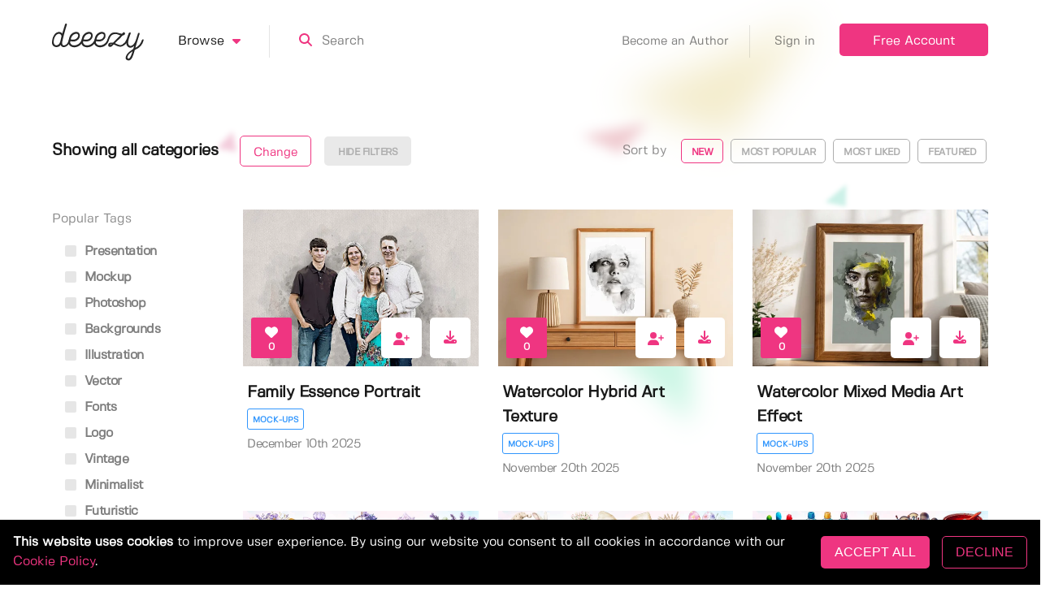

--- FILE ---
content_type: application/javascript; charset=UTF-8
request_url: https://deeezy.com/_nuxt/dc851e5.js
body_size: 113940
content:
/*! For license information please see LICENSES */
(window.webpackJsonp=window.webpackJsonp||[]).push([[49],{13:function(t,e,n){"use strict";n.d(e,"h",(function(){return r})),n.d(e,"p",(function(){return o})),n.d(e,"g",(function(){return l})),n.d(e,"r",(function(){return f})),n.d(e,"l",(function(){return d})),n.d(e,"b",(function(){return h})),n.d(e,"k",(function(){return m})),n.d(e,"i",(function(){return v})),n.d(e,"q",(function(){return A})),n.d(e,"s",(function(){return y})),n.d(e,"a",(function(){return w})),n.d(e,"f",(function(){return x})),n.d(e,"u",(function(){return _})),n.d(e,"m",(function(){return S})),n.d(e,"d",(function(){return E})),n.d(e,"e",(function(){return O})),n.d(e,"o",(function(){return M})),n.d(e,"t",(function(){return C})),n.d(e,"j",(function(){return k})),n.d(e,"v",(function(){return D})),n.d(e,"c",(function(){return T})),n.d(e,"n",(function(){return j}));var r={prefix:"fas",iconName:"file-lines",icon:[384,512,[128441,128462,61686,"file-alt","file-text"],"f15c","M64 0C28.7 0 0 28.7 0 64V448c0 35.3 28.7 64 64 64H320c35.3 0 64-28.7 64-64V160H256c-17.7 0-32-14.3-32-32V0H64zM256 0V128H384L256 0zM112 256H272c8.8 0 16 7.2 16 16s-7.2 16-16 16H112c-8.8 0-16-7.2-16-16s7.2-16 16-16zm0 64H272c8.8 0 16 7.2 16 16s-7.2 16-16 16H112c-8.8 0-16-7.2-16-16s7.2-16 16-16zm0 64H272c8.8 0 16 7.2 16 16s-7.2 16-16 16H112c-8.8 0-16-7.2-16-16s7.2-16 16-16z"]},o={prefix:"fas",iconName:"sort-down",icon:[320,512,["sort-desc"],"f0dd","M182.6 470.6c-12.5 12.5-32.8 12.5-45.3 0l-128-128c-9.2-9.2-11.9-22.9-6.9-34.9s16.6-19.8 29.6-19.8H288c12.9 0 24.6 7.8 29.6 19.8s2.2 25.7-6.9 34.9l-128 128z"]},c={prefix:"fas",iconName:"pen-to-square",icon:[512,512,["edit"],"f044","M471.6 21.7c-21.9-21.9-57.3-21.9-79.2 0L362.3 51.7l97.9 97.9 30.1-30.1c21.9-21.9 21.9-57.3 0-79.2L471.6 21.7zm-299.2 220c-6.1 6.1-10.8 13.6-13.5 21.9l-29.6 88.8c-2.9 8.6-.6 18.1 5.8 24.6s15.9 8.7 24.6 5.8l88.8-29.6c8.2-2.7 15.7-7.4 21.9-13.5L437.7 172.3 339.7 74.3 172.4 241.7zM96 64C43 64 0 107 0 160V416c0 53 43 96 96 96H352c53 0 96-43 96-96V320c0-17.7-14.3-32-32-32s-32 14.3-32 32v96c0 17.7-14.3 32-32 32H96c-17.7 0-32-14.3-32-32V160c0-17.7 14.3-32 32-32h96c17.7 0 32-14.3 32-32s-14.3-32-32-32H96z"]},l=c,f={prefix:"fas",iconName:"star",icon:[576,512,[11088,61446],"f005","M316.9 18C311.6 7 300.4 0 288.1 0s-23.4 7-28.8 18L195 150.3 51.4 171.5c-12 1.8-22 10.2-25.7 21.7s-.7 24.2 7.9 32.7L137.8 329 113.2 474.7c-2 12 3 24.2 12.9 31.3s23 8 33.8 2.3l128.3-68.5 128.3 68.5c10.8 5.7 23.9 4.9 33.8-2.3s14.9-19.3 12.9-31.3L438.5 329 542.7 225.9c8.6-8.5 11.7-21.2 7.9-32.7s-13.7-19.9-25.7-21.7L381.2 150.3 316.9 18z"]},d={prefix:"fas",iconName:"image",icon:[512,512,[],"f03e","M0 96C0 60.7 28.7 32 64 32H448c35.3 0 64 28.7 64 64V416c0 35.3-28.7 64-64 64H64c-35.3 0-64-28.7-64-64V96zM323.8 202.5c-4.5-6.6-11.9-10.5-19.8-10.5s-15.4 3.9-19.8 10.5l-87 127.6L170.7 297c-4.6-5.7-11.5-9-18.7-9s-14.2 3.3-18.7 9l-64 80c-5.8 7.2-6.9 17.1-2.9 25.4s12.4 13.6 21.6 13.6h96 32H424c8.9 0 17.1-4.9 21.2-12.8s3.6-17.4-1.4-24.7l-120-176zM112 192a48 48 0 1 0 0-96 48 48 0 1 0 0 96z"]},h={prefix:"fas",iconName:"arrow-right",icon:[448,512,[8594],"f061","M438.6 278.6c12.5-12.5 12.5-32.8 0-45.3l-160-160c-12.5-12.5-32.8-12.5-45.3 0s-12.5 32.8 0 45.3L338.8 224 32 224c-17.7 0-32 14.3-32 32s14.3 32 32 32l306.7 0L233.4 393.4c-12.5 12.5-12.5 32.8 0 45.3s32.8 12.5 45.3 0l160-160z"]},m={prefix:"fas",iconName:"heart",icon:[512,512,[128153,128154,128155,128156,128420,129293,129294,129505,9829,10084,61578],"f004","M47.6 300.4L228.3 469.1c7.5 7 17.4 10.9 27.7 10.9s20.2-3.9 27.7-10.9L464.4 300.4c30.4-28.3 47.6-68 47.6-109.5v-5.8c0-69.9-50.5-129.5-119.4-141C347 36.5 300.6 51.4 268 84L256 96 244 84c-32.6-32.6-79-47.5-124.6-39.9C50.5 55.6 0 115.2 0 185.1v5.8c0 41.5 17.2 81.2 47.6 109.5z"]},v={prefix:"fas",iconName:"floppy-disk",icon:[448,512,[128190,128426,"save"],"f0c7","M64 32C28.7 32 0 60.7 0 96V416c0 35.3 28.7 64 64 64H384c35.3 0 64-28.7 64-64V173.3c0-17-6.7-33.3-18.7-45.3L352 50.7C340 38.7 323.7 32 306.7 32H64zm0 96c0-17.7 14.3-32 32-32H288c17.7 0 32 14.3 32 32v64c0 17.7-14.3 32-32 32H96c-17.7 0-32-14.3-32-32V128zM224 288a64 64 0 1 1 0 128 64 64 0 1 1 0-128z"]},A={prefix:"fas",iconName:"sort-up",icon:[320,512,["sort-asc"],"f0de","M182.6 41.4c-12.5-12.5-32.8-12.5-45.3 0l-128 128c-9.2 9.2-11.9 22.9-6.9 34.9s16.6 19.8 29.6 19.8H288c12.9 0 24.6-7.8 29.6-19.8s2.2-25.7-6.9-34.9l-128-128z"]},y={prefix:"fas",iconName:"trash",icon:[448,512,[],"f1f8","M135.2 17.7L128 32H32C14.3 32 0 46.3 0 64S14.3 96 32 96H416c17.7 0 32-14.3 32-32s-14.3-32-32-32H320l-7.2-14.3C307.4 6.8 296.3 0 284.2 0H163.8c-12.1 0-23.2 6.8-28.6 17.7zM416 128H32L53.2 467c1.6 25.3 22.6 45 47.9 45H346.9c25.3 0 46.3-19.7 47.9-45L416 128z"]},w={prefix:"fas",iconName:"arrow-left",icon:[448,512,[8592],"f060","M9.4 233.4c-12.5 12.5-12.5 32.8 0 45.3l160 160c12.5 12.5 32.8 12.5 45.3 0s12.5-32.8 0-45.3L109.2 288 416 288c17.7 0 32-14.3 32-32s-14.3-32-32-32l-306.7 0L214.6 118.6c12.5-12.5 12.5-32.8 0-45.3s-32.8-12.5-45.3 0l-160 160z"]},x={prefix:"fas",iconName:"download",icon:[512,512,[],"f019","M288 32c0-17.7-14.3-32-32-32s-32 14.3-32 32V274.7l-73.4-73.4c-12.5-12.5-32.8-12.5-45.3 0s-12.5 32.8 0 45.3l128 128c12.5 12.5 32.8 12.5 45.3 0l128-128c12.5-12.5 12.5-32.8 0-45.3s-32.8-12.5-45.3 0L288 274.7V32zM64 352c-35.3 0-64 28.7-64 64v32c0 35.3 28.7 64 64 64H448c35.3 0 64-28.7 64-64V416c0-35.3-28.7-64-64-64H346.5l-45.3 45.3c-25 25-65.5 25-90.5 0L165.5 352H64zm368 56a24 24 0 1 1 0 48 24 24 0 1 1 0-48z"]},_={prefix:"fas",iconName:"upload",icon:[512,512,[],"f093","M288 109.3V352c0 17.7-14.3 32-32 32s-32-14.3-32-32V109.3l-73.4 73.4c-12.5 12.5-32.8 12.5-45.3 0s-12.5-32.8 0-45.3l128-128c12.5-12.5 32.8-12.5 45.3 0l128 128c12.5 12.5 12.5 32.8 0 45.3s-32.8 12.5-45.3 0L288 109.3zM64 352H192c0 35.3 28.7 64 64 64s64-28.7 64-64H448c35.3 0 64 28.7 64 64v32c0 35.3-28.7 64-64 64H64c-35.3 0-64-28.7-64-64V416c0-35.3 28.7-64 64-64zM432 456a24 24 0 1 0 0-48 24 24 0 1 0 0 48z"]},S={prefix:"fas",iconName:"magnifying-glass",icon:[512,512,[128269,"search"],"f002","M416 208c0 45.9-14.9 88.3-40 122.7L502.6 457.4c12.5 12.5 12.5 32.8 0 45.3s-32.8 12.5-45.3 0L330.7 376c-34.4 25.2-76.8 40-122.7 40C93.1 416 0 322.9 0 208S93.1 0 208 0S416 93.1 416 208zM208 352a144 144 0 1 0 0-288 144 144 0 1 0 0 288z"]},E={prefix:"fas",iconName:"chevron-down",icon:[512,512,[],"f078","M233.4 406.6c12.5 12.5 32.8 12.5 45.3 0l192-192c12.5-12.5 12.5-32.8 0-45.3s-32.8-12.5-45.3 0L256 338.7 86.6 169.4c-12.5-12.5-32.8-12.5-45.3 0s-12.5 32.8 0 45.3l192 192z"]},O={prefix:"fas",iconName:"copy",icon:[512,512,[],"f0c5","M272 0H396.1c12.7 0 24.9 5.1 33.9 14.1l67.9 67.9c9 9 14.1 21.2 14.1 33.9V336c0 26.5-21.5 48-48 48H272c-26.5 0-48-21.5-48-48V48c0-26.5 21.5-48 48-48zM48 128H192v64H64V448H256V416h64v48c0 26.5-21.5 48-48 48H48c-26.5 0-48-21.5-48-48V176c0-26.5 21.5-48 48-48z"]},M={prefix:"fas",iconName:"plus",icon:[448,512,[10133,61543,"add"],"2b","M256 80c0-17.7-14.3-32-32-32s-32 14.3-32 32V224H48c-17.7 0-32 14.3-32 32s14.3 32 32 32H192V432c0 17.7 14.3 32 32 32s32-14.3 32-32V288H400c17.7 0 32-14.3 32-32s-14.3-32-32-32H256V80z"]},C={prefix:"fas",iconName:"trophy",icon:[576,512,[127942],"f091","M400 0H176c-26.5 0-48.1 21.8-47.1 48.2c.2 5.3 .4 10.6 .7 15.8H24C10.7 64 0 74.7 0 88c0 92.6 33.5 157 78.5 200.7c44.3 43.1 98.3 64.8 138.1 75.8c23.4 6.5 39.4 26 39.4 45.6c0 20.9-17 37.9-37.9 37.9H192c-17.7 0-32 14.3-32 32s14.3 32 32 32H384c17.7 0 32-14.3 32-32s-14.3-32-32-32H357.9C337 448 320 431 320 410.1c0-19.6 15.9-39.2 39.4-45.6c39.9-11 93.9-32.7 138.2-75.8C542.5 245 576 180.6 576 88c0-13.3-10.7-24-24-24H446.4c.3-5.2 .5-10.4 .7-15.8C448.1 21.8 426.5 0 400 0zM48.9 112h84.4c9.1 90.1 29.2 150.3 51.9 190.6c-24.9-11-50.8-26.5-73.2-48.3c-32-31.1-58-76-63-142.3zM464.1 254.3c-22.4 21.8-48.3 37.3-73.2 48.3c22.7-40.3 42.8-100.5 51.9-190.6h84.4c-5.1 66.3-31.1 111.2-63 142.3z"]},k={prefix:"fas",iconName:"gears",icon:[640,512,["cogs"],"f085","M308.5 135.3c7.1-6.3 9.9-16.2 6.2-25c-2.3-5.3-4.8-10.5-7.6-15.5L304 89.4c-3-5-6.3-9.9-9.8-14.6c-5.7-7.6-15.7-10.1-24.7-7.1l-28.2 9.3c-10.7-8.8-23-16-36.2-20.9L199 27.1c-1.9-9.3-9.1-16.7-18.5-17.8C173.9 8.4 167.2 8 160.4 8h-.7c-6.8 0-13.5 .4-20.1 1.2c-9.4 1.1-16.6 8.6-18.5 17.8L115 56.1c-13.3 5-25.5 12.1-36.2 20.9L50.5 67.8c-9-3-19-.5-24.7 7.1c-3.5 4.7-6.8 9.6-9.9 14.6l-3 5.3c-2.8 5-5.3 10.2-7.6 15.6c-3.7 8.7-.9 18.6 6.2 25l22.2 19.8C32.6 161.9 32 168.9 32 176s.6 14.1 1.7 20.9L11.5 216.7c-7.1 6.3-9.9 16.2-6.2 25c2.3 5.3 4.8 10.5 7.6 15.6l3 5.2c3 5.1 6.3 9.9 9.9 14.6c5.7 7.6 15.7 10.1 24.7 7.1l28.2-9.3c10.7 8.8 23 16 36.2 20.9l6.1 29.1c1.9 9.3 9.1 16.7 18.5 17.8c6.7 .8 13.5 1.2 20.4 1.2s13.7-.4 20.4-1.2c9.4-1.1 16.6-8.6 18.5-17.8l6.1-29.1c13.3-5 25.5-12.1 36.2-20.9l28.2 9.3c9 3 19 .5 24.7-7.1c3.5-4.7 6.8-9.5 9.8-14.6l3.1-5.4c2.8-5 5.3-10.2 7.6-15.5c3.7-8.7 .9-18.6-6.2-25l-22.2-19.8c1.1-6.8 1.7-13.8 1.7-20.9s-.6-14.1-1.7-20.9l22.2-19.8zM112 176a48 48 0 1 1 96 0 48 48 0 1 1 -96 0zM504.7 500.5c6.3 7.1 16.2 9.9 25 6.2c5.3-2.3 10.5-4.8 15.5-7.6l5.4-3.1c5-3 9.9-6.3 14.6-9.8c7.6-5.7 10.1-15.7 7.1-24.7l-9.3-28.2c8.8-10.7 16-23 20.9-36.2l29.1-6.1c9.3-1.9 16.7-9.1 17.8-18.5c.8-6.7 1.2-13.5 1.2-20.4s-.4-13.7-1.2-20.4c-1.1-9.4-8.6-16.6-17.8-18.5L583.9 307c-5-13.3-12.1-25.5-20.9-36.2l9.3-28.2c3-9 .5-19-7.1-24.7c-4.7-3.5-9.6-6.8-14.6-9.9l-5.3-3c-5-2.8-10.2-5.3-15.6-7.6c-8.7-3.7-18.6-.9-25 6.2l-19.8 22.2c-6.8-1.1-13.8-1.7-20.9-1.7s-14.1 .6-20.9 1.7l-19.8-22.2c-6.3-7.1-16.2-9.9-25-6.2c-5.3 2.3-10.5 4.8-15.6 7.6l-5.2 3c-5.1 3-9.9 6.3-14.6 9.9c-7.6 5.7-10.1 15.7-7.1 24.7l9.3 28.2c-8.8 10.7-16 23-20.9 36.2L315.1 313c-9.3 1.9-16.7 9.1-17.8 18.5c-.8 6.7-1.2 13.5-1.2 20.4s.4 13.7 1.2 20.4c1.1 9.4 8.6 16.6 17.8 18.5l29.1 6.1c5 13.3 12.1 25.5 20.9 36.2l-9.3 28.2c-3 9-.5 19 7.1 24.7c4.7 3.5 9.5 6.8 14.6 9.8l5.4 3.1c5 2.8 10.2 5.3 15.5 7.6c8.7 3.7 18.6 .9 25-6.2l19.8-22.2c6.8 1.1 13.8 1.7 20.9 1.7s14.1-.6 20.9-1.7l19.8 22.2zM464 304a48 48 0 1 1 0 96 48 48 0 1 1 0-96z"]},D={prefix:"fas",iconName:"user-plus",icon:[640,512,[],"f234","M96 128a128 128 0 1 1 256 0A128 128 0 1 1 96 128zM0 482.3C0 383.8 79.8 304 178.3 304h91.4C368.2 304 448 383.8 448 482.3c0 16.4-13.3 29.7-29.7 29.7H29.7C13.3 512 0 498.7 0 482.3zM504 312V248H440c-13.3 0-24-10.7-24-24s10.7-24 24-24h64V136c0-13.3 10.7-24 24-24s24 10.7 24 24v64h64c13.3 0 24 10.7 24 24s-10.7 24-24 24H552v64c0 13.3-10.7 24-24 24s-24-10.7-24-24z"]},T={prefix:"fas",iconName:"check",icon:[448,512,[10003,10004],"f00c","M438.6 105.4c12.5 12.5 12.5 32.8 0 45.3l-256 256c-12.5 12.5-32.8 12.5-45.3 0l-128-128c-12.5-12.5-12.5-32.8 0-45.3s32.8-12.5 45.3 0L160 338.7 393.4 105.4c12.5-12.5 32.8-12.5 45.3 0z"]},j={prefix:"fas",iconName:"magnifying-glass-minus",icon:[512,512,["search-minus"],"f010","M416 208c0 45.9-14.9 88.3-40 122.7L502.6 457.4c12.5 12.5 12.5 32.8 0 45.3s-32.8 12.5-45.3 0L330.7 376c-34.4 25.2-76.8 40-122.7 40C93.1 416 0 322.9 0 208S93.1 0 208 0S416 93.1 416 208zM136 184c-13.3 0-24 10.7-24 24s10.7 24 24 24H280c13.3 0 24-10.7 24-24s-10.7-24-24-24H136z"]}},137:function(t,e,n){"use strict";function r(t){return r="function"==typeof Symbol&&"symbol"==typeof Symbol.iterator?function(t){return typeof t}:function(t){return t&&"function"==typeof Symbol&&t.constructor===Symbol&&t!==Symbol.prototype?"symbol":typeof t},r(t)}function o(t,e,n){return e in t?Object.defineProperty(t,e,{value:n,enumerable:!0,configurable:!0,writable:!0}):t[e]=n,t}function c(object,t){var e=Object.keys(object);if(Object.getOwnPropertySymbols){var n=Object.getOwnPropertySymbols(object);t&&(n=n.filter((function(t){return Object.getOwnPropertyDescriptor(object,t).enumerable}))),e.push.apply(e,n)}return e}function l(t){for(var i=1;i<arguments.length;i++){var source=null!=arguments[i]?arguments[i]:{};i%2?c(Object(source),!0).forEach((function(e){o(t,e,source[e])})):Object.getOwnPropertyDescriptors?Object.defineProperties(t,Object.getOwnPropertyDescriptors(source)):c(Object(source)).forEach((function(e){Object.defineProperty(t,e,Object.getOwnPropertyDescriptor(source,e))}))}return t}n.d(e,"a",(function(){return I}));var f=function(){};function d(t,e){console.error("[vue-gtag] "+t),e&&e.stack&&console.error(e.stack)}function h(t){return t&&"object"===r(t)&&!Array.isArray(t)}function m(t){for(var e=arguments.length,n=new Array(e>1?e-1:0),r=1;r<e;r++)n[r-1]=arguments[r];if(!n.length)return t;var source=n.shift();if(h(t)&&h(source)){for(var c in source)h(source[c])?(t[c]||Object.assign(t,o({},c,{})),m(t[c],source[c])):Object.assign(t,o({},c,source[c]));return m.apply(void 0,[t].concat(n))}}function v(){var t,e=j().globalObjectName;"undefined"!=typeof window&&(t=window)[e].apply(t,arguments)}var A,y,w=function(){for(var t=arguments.length,e=new Array(t),n=0;n<t;n++)e[n]=arguments[n];var r=j(),o=r.config,c=r.includes;v.apply(void 0,["config",o.id].concat(e)),Array.isArray(c)&&c.forEach((function(t){v.apply(void 0,["config",t.id].concat(e))}))},x=function(t){var e=arguments.length>1&&void 0!==arguments[1]?arguments[1]:{},n=j(),r=n.defaultGroupName,o=n.includes,c=e;o&&null==c.send_to&&(c.send_to=o.map((function(t){return t.id})).concat(r)),v("event",t,c)},_=function(){for(var t=arguments.length,e=new Array(t),n=0;n<t;n++)e[n]=arguments[n];var r=e[0],o={};null==(o="string"==typeof r?{page_path:r,page_location:window.location.href}:r).send_page_view&&(o.send_page_view=!0),x("page_view",o)},S=function(){for(var t=j().appName,e=arguments.length,n=new Array(e),r=0;r<e;r++)n[r]=arguments[r];var o=n[0],c={};null==(c="string"==typeof o?{screen_name:o}:o).app_name&&(c.app_name=t),null==c.send_page_view&&(c.send_page_view=!0),x("screen_view",c)},E=function(){var t=!(arguments.length>0&&void 0!==arguments[0])||arguments[0],e=j(),n=e.includes,r=e.config;window["ga-disable-".concat(r.id)]=t,Array.isArray(n)&&n.forEach((function(e){window["ga-disable-".concat(e.id)]=t}))},O=function(){E(!0)},M={query:v,config:w,event:x,pageview:_,screenview:S,customMap:function(map){w({custom_map:map})},time:function(){for(var t=arguments.length,e=new Array(t),n=0;n<t;n++)e[n]=arguments[n];x.apply(void 0,["timing_complete"].concat(e))},exception:function(){for(var t=arguments.length,e=new Array(t),n=0;n<t;n++)e[n]=arguments[n];x.apply(void 0,["exception"].concat(e))},linker:function(t){w("linker",t)},purchase:function(){for(var t=arguments.length,e=new Array(t),n=0;n<t;n++)e[n]=arguments[n];x.apply(void 0,["purchase"].concat(e))},refund:function(){for(var t=arguments.length,e=new Array(t),n=0;n<t;n++)e[n]=arguments[n];x.apply(void 0,["refund"].concat(e))},set:function(){for(var t=arguments.length,e=new Array(t),n=0;n<t;n++)e[n]=arguments[n];v.apply(void 0,["set"].concat(e))},optIn:function(){E(!1)},optOut:O},C=function(){var t=arguments.length>0&&void 0!==arguments[0]?arguments[0]:{},e=t.to,n=void 0===e?{}:e,r=t.from,o=void 0===r?{}:r,c=t.params,f=void 0===c?{}:c,h=j(),m=h.pageTrackerSkipSamePath,v=h.pageTrackerScreenviewEnabled;if(!m||n.path!==o.path){var A=l(l({},function(){var t=arguments.length>0&&void 0!==arguments[0]?arguments[0]:{},e=arguments.length>1&&void 0!==arguments[1]?arguments[1]:{},n=j(),r=n.pageTrackerTemplate,o=n.pageTrackerScreenviewEnabled,c=n.appName,l=r(t,e);return l||(o?{app_name:c,screen_name:t.name}:{page_title:t.name,page_path:t.path,page_location:window.location.href})}(n,o)),f);!v||A.app_name?!v||A.screen_name?v?S(A):_(A):d("To use the screenview, name your routes"):d("To use the screenview, add the appName to the plugin options")}},k=function(){var t=N();t&&function(t){var e=B(),n=j(),r=n.onBeforeTrack,o=n.onAfterTrack,c=n.config;t.onReady((function(n){e.nextTick().then((function(){M.config(c.params),C({to:n})})),t.afterEach((function(t,n){e.nextTick().then((function(){r(t,n),C({to:t,from:n}),o(t,n)}))}))}))}(t)};function D(){if("undefined"!=typeof document&&"undefined"!=typeof window){var t=j(),e=t.customResourceURL,n=t.customPreconnectOrigin,r=t.enabled,o=t.globalObjectName,c=t.globalDataLayerName,l=t.config,f=t.pageTrackerEnabled,h=t.onReady,m=t.disableScriptLoad,v=N(),A=Boolean(f&&v);if(r||O(),null==window[o]&&(window[c]=window[c]||[],window[o]=function(){window[c].push(arguments)}),window[o]("js",new Date),A?k():M.config(l.params),!m){var y,w,x="".concat(e,"?id=").concat(l.id,"&l=").concat(c);return(y=x,w=n,new Promise((function(t,e){var head=document.head||document.getElementsByTagName("head")[0],script=document.createElement("script");if(script.async=!0,script.src=y,script.charset="utf-8",w){var link=document.createElement("link");link.href=w,link.rel="preconnect",head.appendChild(link)}head.appendChild(script),script.onload=t,script.onerror=e}))).then((function(){var t=window[o];return"function"==typeof h&&h(t),t})).catch((function(t){return d("Ops! Something happened and gtag.js couldn't be loaded",t),t}))}}}var T={customResourceURL:"https://www.googletagmanager.com/gtag/js",customPreconnectOrigin:"https://www.googletagmanager.com",pageTrackerTemplate:f,onBeforeTrack:f,onAfterTrack:f,onReady:f,enabled:!0,disableScriptLoad:!1,bootstrap:!0,globalObjectName:"gtag",globalDataLayerName:"dataLayer",pageTrackerEnabled:!0,pageTrackerScreenviewEnabled:!1,pageTrackerSkipSamePath:!0,defaultGroupName:"default",includes:null,appName:null,config:{id:null,params:{send_page_view:!1}}},j=function(){return T},P=function(t){return m(T,t)},B=function(){return A},N=function(){return y};var I=D;M.query,M.config,M.event,M.pageview,M.screenview,M.customMap,M.time,M.exception,M.linker,M.purchase,M.set,M.optIn,M.optOut,M.refund;e.b=function(t){A=t,y=arguments.length>2?arguments[2]:void 0,P(arguments.length>1&&void 0!==arguments[1]?arguments[1]:{}),function(){var t=B();t.$gtag=t.prototype.$gtag=M}(),T.bootstrap&&D()}},139:function(t,e,n){"use strict";n.d(e,"a",(function(){return r})),n.d(e,"c",(function(){return o})),n.d(e,"b",(function(){return c}));var r={prefix:"fab",iconName:"facebook-f",icon:[320,512,[],"f39e","M279.14 288l14.22-92.66h-88.91v-60.13c0-25.35 12.42-50.06 52.24-50.06h40.42V6.26S260.43 0 225.36 0c-73.22 0-121.08 44.38-121.08 124.72v70.62H22.89V288h81.39v224h100.17V288z"]},o={prefix:"fab",iconName:"twitter",icon:[512,512,[],"f099","M459.37 151.716c.325 4.548.325 9.097.325 13.645 0 138.72-105.583 298.558-298.558 298.558-59.452 0-114.68-17.219-161.137-47.106 8.447.974 16.568 1.299 25.34 1.299 49.055 0 94.213-16.568 130.274-44.832-46.132-.975-84.792-31.188-98.112-72.772 6.498.974 12.995 1.624 19.818 1.624 9.421 0 18.843-1.3 27.614-3.573-48.081-9.747-84.143-51.98-84.143-102.985v-1.299c13.969 7.797 30.214 12.67 47.431 13.319-28.264-18.843-46.781-51.005-46.781-87.391 0-19.492 5.197-37.36 14.294-52.954 51.655 63.675 129.3 105.258 216.365 109.807-1.624-7.797-2.599-15.918-2.599-24.04 0-57.828 46.782-104.934 104.934-104.934 30.213 0 57.502 12.67 76.67 33.137 23.715-4.548 46.456-13.32 66.599-25.34-7.798 24.366-24.366 44.833-46.132 57.827 21.117-2.273 41.584-8.122 60.426-16.243-14.292 20.791-32.161 39.308-52.628 54.253z"]},c={prefix:"fab",iconName:"pinterest",icon:[496,512,[],"f0d2","M496 256c0 137-111 248-248 248-25.6 0-50.2-3.9-73.4-11.1 10.1-16.5 25.2-43.5 30.8-65 3-11.6 15.4-59 15.4-59 8.1 15.4 31.7 28.5 56.8 28.5 74.8 0 128.7-68.8 128.7-154.3 0-81.9-66.9-143.2-152.9-143.2-107 0-163.9 71.8-163.9 150.1 0 36.4 19.4 81.7 50.3 96.1 4.7 2.2 7.2 1.2 8.3-3.3.8-3.4 5-20.3 6.9-28.1.6-2.5.3-4.7-1.7-7.1-10.1-12.5-18.3-35.3-18.3-56.6 0-54.7 41.4-107.6 112-107.6 60.9 0 103.6 41.5 103.6 100.9 0 67.1-33.9 113.6-78 113.6-24.3 0-42.6-20.1-36.7-44.8 7-29.5 20.5-61.3 20.5-82.6 0-19-10.2-34.9-31.4-34.9-24.9 0-44.9 25.7-44.9 60.2 0 22 7.4 36.8 7.4 36.8s-24.5 103.8-29 123.2c-5 21.4-3 51.6-.9 71.2C65.4 450.9 0 361.1 0 256 0 119 111 8 248 8s248 111 248 248z"]}},166:function(t,e,n){"use strict";var r={name:"ClientOnly",functional:!0,props:{placeholder:String,placeholderTag:{type:String,default:"div"}},render:function(t,e){var n=e.parent,r=e.slots,o=e.props,c=r(),l=c.default;void 0===l&&(l=[]);var f=c.placeholder;return n._isMounted?l:(n.$once("hook:mounted",(function(){n.$forceUpdate()})),o.placeholderTag&&(o.placeholder||f)?t(o.placeholderTag,{class:["client-only-placeholder"]},o.placeholder||f):l.length>0?l.map((function(){return t(!1)})):t(!1))}};t.exports=r},168:function(t,e,n){!function(){Number.isInteger=Number.isInteger||function(t){return"number"==typeof t&&isFinite(t)&&Math.floor(t)===t};var e=n(404),r={install:function(t){t.prototype.$cookie=this,t.cookie=this},set:function(t,n,r){var o=r;return Number.isInteger(r)&&(o={expires:r}),e.set(t,n,o)},get:function(t){return e.get(t)},delete:function(t,e){var n={expires:-1};void 0!==e&&(n=Object.assign(e,n)),this.set(t,"",n)}};t.exports=r}()},218:function(t,e,n){"use strict";var r=n(0);r="default"in r?r.default:r;var o="2.2.2";/^2\./.test(r.version)||r.util.warn("VueClickaway 2.2.2 only supports Vue 2.x, and does not support Vue "+r.version);var c="_vue_clickaway_handler";function l(t,e,n){f(t);var r=n.context,o=e.value;if("function"==typeof o){var l=!1;setTimeout((function(){l=!0}),0),t[c]=function(e){var path=e.path||(e.composedPath?e.composedPath():void 0);if(l&&(path?path.indexOf(t)<0:!t.contains(e.target)))return o.call(r,e)},document.documentElement.addEventListener("click",t[c],!1)}}function f(t){document.documentElement.removeEventListener("click",t[c],!1),delete t[c]}var d={bind:l,update:function(t,e){e.value!==e.oldValue&&l(t,e)},unbind:f},h={directives:{onClickaway:d}};e.version=o,e.directive=d,e.mixin=h},239:function(t,e,n){"use strict";function r(t,e){return e=e||{},new Promise((function(n,r){var s=new XMLHttpRequest,o=[],u={},a=function t(){return{ok:2==(s.status/100|0),statusText:s.statusText,status:s.status,url:s.responseURL,text:function(){return Promise.resolve(s.responseText)},json:function(){return Promise.resolve(s.responseText).then(JSON.parse)},blob:function(){return Promise.resolve(new Blob([s.response]))},clone:t,headers:{keys:function(){return o},entries:function(){return o.map((function(t){return[t,s.getResponseHeader(t)]}))},get:function(t){return s.getResponseHeader(t)},has:function(t){return null!=s.getResponseHeader(t)}}}};for(var i in s.open(e.method||"get",t,!0),s.onload=function(){s.getAllResponseHeaders().toLowerCase().replace(/^(.+?):/gm,(function(t,e){u[e]||o.push(u[e]=e)})),n(a())},s.onerror=r,s.withCredentials="include"==e.credentials,e.headers)s.setRequestHeader(i,e.headers[i]);s.send(e.body||null)}))}n.d(e,"a",(function(){return r}))},241:function(t,e,n){"use strict";var r=function(t){return function(t){return!!t&&"object"==typeof t}(t)&&!function(t){var e=Object.prototype.toString.call(t);return"[object RegExp]"===e||"[object Date]"===e||function(t){return t.$$typeof===o}(t)}(t)};var o="function"==typeof Symbol&&Symbol.for?Symbol.for("react.element"):60103;function c(t,e){return!1!==e.clone&&e.isMergeableObject(t)?m((n=t,Array.isArray(n)?[]:{}),t,e):t;var n}function l(t,source,e){return t.concat(source).map((function(element){return c(element,e)}))}function f(t){return Object.keys(t).concat(function(t){return Object.getOwnPropertySymbols?Object.getOwnPropertySymbols(t).filter((function(symbol){return Object.propertyIsEnumerable.call(t,symbol)})):[]}(t))}function d(object,t){try{return t in object}catch(t){return!1}}function h(t,source,e){var n={};return e.isMergeableObject(t)&&f(t).forEach((function(r){n[r]=c(t[r],e)})),f(source).forEach((function(r){(function(t,e){return d(t,e)&&!(Object.hasOwnProperty.call(t,e)&&Object.propertyIsEnumerable.call(t,e))})(t,r)||(d(t,r)&&e.isMergeableObject(source[r])?n[r]=function(t,e){if(!e.customMerge)return m;var n=e.customMerge(t);return"function"==typeof n?n:m}(r,e)(t[r],source[r],e):n[r]=c(source[r],e))})),n}function m(t,source,e){(e=e||{}).arrayMerge=e.arrayMerge||l,e.isMergeableObject=e.isMergeableObject||r,e.cloneUnlessOtherwiseSpecified=c;var n=Array.isArray(source);return n===Array.isArray(t)?n?e.arrayMerge(t,source,e):h(t,source,e):c(source,e)}m.all=function(t,e){if(!Array.isArray(t))throw new Error("first argument should be an array");return t.reduce((function(t,n){return m(t,n,e)}),{})};var v=m;t.exports=v},242:function(t,e,n){"use strict";var r,o="object"==typeof Reflect?Reflect:null,c=o&&"function"==typeof o.apply?o.apply:function(t,e,n){return Function.prototype.apply.call(t,e,n)};r=o&&"function"==typeof o.ownKeys?o.ownKeys:Object.getOwnPropertySymbols?function(t){return Object.getOwnPropertyNames(t).concat(Object.getOwnPropertySymbols(t))}:function(t){return Object.getOwnPropertyNames(t)};var l=Number.isNaN||function(t){return t!=t};function f(){f.init.call(this)}t.exports=f,t.exports.once=function(t,e){return new Promise((function(n,r){function o(n){t.removeListener(e,c),r(n)}function c(){"function"==typeof t.removeListener&&t.removeListener("error",o),n([].slice.call(arguments))}S(t,e,c,{once:!0}),"error"!==e&&function(t,e,n){"function"==typeof t.on&&S(t,"error",e,n)}(t,o,{once:!0})}))},f.EventEmitter=f,f.prototype._events=void 0,f.prototype._eventsCount=0,f.prototype._maxListeners=void 0;var d=10;function h(t){if("function"!=typeof t)throw new TypeError('The "listener" argument must be of type Function. Received type '+typeof t)}function m(t){return void 0===t._maxListeners?f.defaultMaxListeners:t._maxListeners}function v(t,e,n,r){var o,c,l,f;if(h(n),void 0===(c=t._events)?(c=t._events=Object.create(null),t._eventsCount=0):(void 0!==c.newListener&&(t.emit("newListener",e,n.listener?n.listener:n),c=t._events),l=c[e]),void 0===l)l=c[e]=n,++t._eventsCount;else if("function"==typeof l?l=c[e]=r?[n,l]:[l,n]:r?l.unshift(n):l.push(n),(o=m(t))>0&&l.length>o&&!l.warned){l.warned=!0;var d=new Error("Possible EventEmitter memory leak detected. "+l.length+" "+String(e)+" listeners added. Use emitter.setMaxListeners() to increase limit");d.name="MaxListenersExceededWarning",d.emitter=t,d.type=e,d.count=l.length,f=d,console&&console.warn&&console.warn(f)}return t}function A(){if(!this.fired)return this.target.removeListener(this.type,this.wrapFn),this.fired=!0,0===arguments.length?this.listener.call(this.target):this.listener.apply(this.target,arguments)}function y(t,e,n){var r={fired:!1,wrapFn:void 0,target:t,type:e,listener:n},o=A.bind(r);return o.listener=n,r.wrapFn=o,o}function w(t,e,n){var r=t._events;if(void 0===r)return[];var o=r[e];return void 0===o?[]:"function"==typeof o?n?[o.listener||o]:[o]:n?function(t){for(var e=new Array(t.length),i=0;i<e.length;++i)e[i]=t[i].listener||t[i];return e}(o):_(o,o.length)}function x(t){var e=this._events;if(void 0!==e){var n=e[t];if("function"==typeof n)return 1;if(void 0!==n)return n.length}return 0}function _(t,e){for(var n=new Array(e),i=0;i<e;++i)n[i]=t[i];return n}function S(t,e,n,r){if("function"==typeof t.on)r.once?t.once(e,n):t.on(e,n);else{if("function"!=typeof t.addEventListener)throw new TypeError('The "emitter" argument must be of type EventEmitter. Received type '+typeof t);t.addEventListener(e,(function o(c){r.once&&t.removeEventListener(e,o),n(c)}))}}Object.defineProperty(f,"defaultMaxListeners",{enumerable:!0,get:function(){return d},set:function(t){if("number"!=typeof t||t<0||l(t))throw new RangeError('The value of "defaultMaxListeners" is out of range. It must be a non-negative number. Received '+t+".");d=t}}),f.init=function(){void 0!==this._events&&this._events!==Object.getPrototypeOf(this)._events||(this._events=Object.create(null),this._eventsCount=0),this._maxListeners=this._maxListeners||void 0},f.prototype.setMaxListeners=function(t){if("number"!=typeof t||t<0||l(t))throw new RangeError('The value of "n" is out of range. It must be a non-negative number. Received '+t+".");return this._maxListeners=t,this},f.prototype.getMaxListeners=function(){return m(this)},f.prototype.emit=function(t){for(var e=[],i=1;i<arguments.length;i++)e.push(arguments[i]);var n="error"===t,r=this._events;if(void 0!==r)n=n&&void 0===r.error;else if(!n)return!1;if(n){var o;if(e.length>0&&(o=e[0]),o instanceof Error)throw o;var l=new Error("Unhandled error."+(o?" ("+o.message+")":""));throw l.context=o,l}var f=r[t];if(void 0===f)return!1;if("function"==typeof f)c(f,this,e);else{var d=f.length,h=_(f,d);for(i=0;i<d;++i)c(h[i],this,e)}return!0},f.prototype.addListener=function(t,e){return v(this,t,e,!1)},f.prototype.on=f.prototype.addListener,f.prototype.prependListener=function(t,e){return v(this,t,e,!0)},f.prototype.once=function(t,e){return h(e),this.on(t,y(this,t,e)),this},f.prototype.prependOnceListener=function(t,e){return h(e),this.prependListener(t,y(this,t,e)),this},f.prototype.removeListener=function(t,e){var n,r,o,i,c;if(h(e),void 0===(r=this._events))return this;if(void 0===(n=r[t]))return this;if(n===e||n.listener===e)0==--this._eventsCount?this._events=Object.create(null):(delete r[t],r.removeListener&&this.emit("removeListener",t,n.listener||e));else if("function"!=typeof n){for(o=-1,i=n.length-1;i>=0;i--)if(n[i]===e||n[i].listener===e){c=n[i].listener,o=i;break}if(o<0)return this;0===o?n.shift():function(t,e){for(;e+1<t.length;e++)t[e]=t[e+1];t.pop()}(n,o),1===n.length&&(r[t]=n[0]),void 0!==r.removeListener&&this.emit("removeListener",t,c||e)}return this},f.prototype.off=f.prototype.removeListener,f.prototype.removeAllListeners=function(t){var e,n,i;if(void 0===(n=this._events))return this;if(void 0===n.removeListener)return 0===arguments.length?(this._events=Object.create(null),this._eventsCount=0):void 0!==n[t]&&(0==--this._eventsCount?this._events=Object.create(null):delete n[t]),this;if(0===arguments.length){var r,o=Object.keys(n);for(i=0;i<o.length;++i)"removeListener"!==(r=o[i])&&this.removeAllListeners(r);return this.removeAllListeners("removeListener"),this._events=Object.create(null),this._eventsCount=0,this}if("function"==typeof(e=n[t]))this.removeListener(t,e);else if(void 0!==e)for(i=e.length-1;i>=0;i--)this.removeListener(t,e[i]);return this},f.prototype.listeners=function(t){return w(this,t,!0)},f.prototype.rawListeners=function(t){return w(this,t,!1)},f.listenerCount=function(t,e){return"function"==typeof t.listenerCount?t.listenerCount(e):x.call(t,e)},f.prototype.listenerCount=x,f.prototype.eventNames=function(){return this._eventsCount>0?r(this._events):[]}},243:function(t,e,n){"use strict";n.d(e,"a",(function(){return f}));var r=n(20);n(66),n(10),n(52);function o(t){return null!==t&&"object"===Object(r.a)(t)}function c(t,e){var n=arguments.length>2&&void 0!==arguments[2]?arguments[2]:".",r=arguments.length>3?arguments[3]:void 0;if(!o(e))return c(t,{},n,r);var l=Object.assign({},e);for(var f in t)if("__proto__"!==f&&"constructor"!==f){var d=t[f];null!=d&&(r&&r(l,f,d,n)||(Array.isArray(d)&&Array.isArray(l[f])?l[f]=l[f].concat(d):o(d)&&o(l[f])?l[f]=c(d,l[f],(n?"".concat(n,"."):"")+f.toString(),r):l[f]=d))}return l}function l(t){return function(){for(var e=arguments.length,n=new Array(e),r=0;r<e;r++)n[r]=arguments[r];return n.reduce((function(p,e){return c(p,e,"",t)}),{})}}var f=l();f.fn=l((function(t,e,n,r){if(void 0!==t[e]&&"function"==typeof n)return t[e]=n(t[e]),!0})),f.arrayFn=l((function(t,e,n,r){if(Array.isArray(t[e])&&"function"==typeof n)return t[e]=n(t[e]),!0})),f.extend=l},244:function(t,e,n){(function(e){t.exports=function(t){var i={};function e(n){if(i[n])return i[n].exports;var r=i[n]={i:n,l:!1,exports:{}};return t[n].call(r.exports,r,r.exports,e),r.l=!0,r.exports}return e.m=t,e.c=i,e.d=function(t,n,r){e.o(t,n)||Object.defineProperty(t,n,{enumerable:!0,get:r})},e.r=function(t){"undefined"!=typeof Symbol&&Symbol.toStringTag&&Object.defineProperty(t,Symbol.toStringTag,{value:"Module"}),Object.defineProperty(t,"__esModule",{value:!0})},e.t=function(t,n){if(1&n&&(t=e(t)),8&n)return t;if(4&n&&"object"==typeof t&&t&&t.__esModule)return t;var r=Object.create(null);if(e.r(r),Object.defineProperty(r,"default",{enumerable:!0,value:t}),2&n&&"string"!=typeof t)for(var i in t)e.d(r,i,function(e){return t[e]}.bind(null,i));return r},e.n=function(t){var n=t&&t.__esModule?function(){return t.default}:function(){return t};return e.d(n,"a",n),n},e.o=function(t,e){return Object.prototype.hasOwnProperty.call(t,e)},e.p="/dist/",e(e.s=11)}([function(t,e,n){var i=n(6);"string"==typeof i&&(i=[[t.i,i,""]]),i.locals&&(t.exports=i.locals);var r=n(4).default;t.exports.__inject__=function(t){r("27d83796",i,!1,t)}},function(t,e,n){var i=n(8);"string"==typeof i&&(i=[[t.i,i,""]]),i.locals&&(t.exports=i.locals);var r=n(4).default;t.exports.__inject__=function(t){r("0e783494",i,!1,t)}},function(t,e,n){var i=n(10);"string"==typeof i&&(i=[[t.i,i,""]]),i.locals&&(t.exports=i.locals);var r=n(4).default;t.exports.__inject__=function(t){r("17757f60",i,!1,t)}},function(t,e){t.exports=function(t){var a=[];return a.toString=function(){return this.map((function(e){var n=function(t,e){var a,n=t[1]||"",i=t[3];if(!i)return n;if(e&&"function"==typeof btoa){var r=(a=i,"/*# sourceMappingURL=data:application/json;charset=utf-8;base64,"+btoa(unescape(encodeURIComponent(JSON.stringify(a))))+" */"),o=i.sources.map((function(t){return"/*# sourceURL="+i.sourceRoot+t+" */"}));return[n].concat(o).concat([r]).join("\n")}return[n].join("\n")}(e,t);return e[2]?"@media "+e[2]+"{"+n+"}":n})).join("")},a.i=function(t,e){"string"==typeof t&&(t=[[null,t,""]]);for(var n={},i=0;i<this.length;i++){var r=this[i][0];"number"==typeof r&&(n[r]=!0)}for(i=0;i<t.length;i++){var o=t[i];"number"==typeof o[0]&&n[o[0]]||(e&&!o[2]?o[2]=e:e&&(o[2]="("+o[2]+") and ("+e+")"),a.push(o))}},a}},function(t,e,n){"use strict";function i(t,e,n,i){if(i||"undefined"==typeof __VUE_SSR_CONTEXT__||(i=__VUE_SSR_CONTEXT__),i){i.hasOwnProperty("styles")||(Object.defineProperty(i,"styles",{enumerable:!0,get:function(){return r(i._styles)}}),i._renderStyles=r);var o=i._styles||(i._styles={});e=function(t,e){for(var n=[],i={},r=0;r<e.length;r++){var o=e[r],a=o[0],s={id:t+":"+r,css:o[1],media:o[2],sourceMap:o[3]};i[a]?i[a].parts.push(s):n.push(i[a]={id:a,parts:[s]})}return n}(t,e),n?function(t,e){for(var n=0;n<e.length;n++)for(var i=e[n].parts,r=0;r<i.length;r++){var o=i[r],a=o.media||"default",s=t[a];s?s.ids.indexOf(o.id)<0&&(s.ids.push(o.id),s.css+="\n"+o.css):t[a]={ids:[o.id],css:o.css,media:o.media}}}(o,e):function(t,e){for(var n=0;n<e.length;n++)for(var i=e[n].parts,r=0;r<i.length;r++){var o=i[r];t[o.id]={ids:[o.id],css:o.css,media:o.media}}}(o,e)}}function r(t){var e="";for(var n in t){var i=t[n];e+='<style data-vue-ssr-id="'+i.ids.join(" ")+'"'+(i.media?' media="'+i.media+'"':"")+">"+i.css+"</style>"}return e}n.r(e),n.d(e,"default",(function(){return i}))},function(t,e,n){"use strict";n.r(e);var i=n(0),r=n.n(i);for(var o in i)"default"!==o&&function(t){n.d(e,t,(function(){return i[t]}))}(o);e.default=r.a},function(t,e,n){(t.exports=n(3)(!1)).push([t.i,"\n.vue-modal-resizer {\n  display: block;\n  overflow: hidden;\n  position: absolute;\n  width: 12px;\n  height: 12px;\n  right: 0;\n  bottom: 0;\n  z-index: 9999999;\n  background: transparent;\n  cursor: se-resize;\n}\n.vue-modal-resizer::after {\n  display: block;\n  position: absolute;\n  content: '';\n  background: transparent;\n  left: 0;\n  top: 0;\n  width: 0;\n  height: 0;\n  border-bottom: 10px solid #ddd;\n  border-left: 10px solid transparent;\n}\n.vue-modal-resizer.clicked::after {\n  border-bottom: 10px solid #369be9;\n}\n",""])},function(t,e,n){"use strict";n.r(e);var i=n(1),r=n.n(i);for(var o in i)"default"!==o&&function(t){n.d(e,t,(function(){return i[t]}))}(o);e.default=r.a},function(t,e,n){(t.exports=n(3)(!1)).push([t.i,"\n.v--modal-block-scroll {\n  overflow: hidden;\n  width: 100vw;\n}\n.v--modal-overlay {\n  position: fixed;\n  box-sizing: border-box;\n  left: 0;\n  top: 0;\n  width: 100%;\n  height: 100vh;\n  background: rgba(0, 0, 0, 0.2);\n  z-index: 999;\n  opacity: 1;\n}\n.v--modal-overlay.scrollable {\n  height: 100%;\n  min-height: 100vh;\n  overflow-y: auto;\n  -webkit-overflow-scrolling: touch;\n}\n.v--modal-overlay .v--modal-background-click {\n  width: 100%;\n  min-height: 100%;\n  height: auto;\n}\n.v--modal-overlay .v--modal-box {\n  position: relative;\n  overflow: hidden;\n  box-sizing: border-box;\n}\n.v--modal-overlay.scrollable .v--modal-box {\n  margin-bottom: 2px;\n}\n.v--modal {\n  background-color: white;\n  text-align: left;\n  border-radius: 3px;\n  box-shadow: 0 20px 60px -2px rgba(27, 33, 58, 0.4);\n  padding: 0;\n}\n.v--modal.v--modal-fullscreen {\n  width: 100vw;\n  height: 100vh;\n  margin: 0;\n  left: 0;\n  top: 0;\n}\n.v--modal-top-right {\n  display: block;\n  position: absolute;\n  right: 0;\n  top: 0;\n}\n.overlay-fade-enter-active,\n.overlay-fade-leave-active {\n  transition: all 0.2s;\n}\n.overlay-fade-enter,\n.overlay-fade-leave-active {\n  opacity: 0;\n}\n.nice-modal-fade-enter-active,\n.nice-modal-fade-leave-active {\n  transition: all 0.4s;\n}\n.nice-modal-fade-enter,\n.nice-modal-fade-leave-active {\n  opacity: 0;\n  transform: translateY(-20px);\n}\n",""])},function(t,e,n){"use strict";n.r(e);var i=n(2),r=n.n(i);for(var o in i)"default"!==o&&function(t){n.d(e,t,(function(){return i[t]}))}(o);e.default=r.a},function(t,e,n){(t.exports=n(3)(!1)).push([t.i,"\n.vue-dialog div {\n  box-sizing: border-box;\n}\n.vue-dialog .dialog-flex {\n  width: 100%;\n  height: 100%;\n}\n.vue-dialog .dialog-content {\n  flex: 1 0 auto;\n  width: 100%;\n  padding: 15px;\n  font-size: 14px;\n}\n.vue-dialog .dialog-c-title {\n  font-weight: 600;\n  padding-bottom: 15px;\n}\n.vue-dialog .dialog-c-text {\n}\n.vue-dialog .vue-dialog-buttons {\n  display: flex;\n  flex: 0 1 auto;\n  width: 100%;\n  border-top: 1px solid #eee;\n}\n.vue-dialog .vue-dialog-buttons-none {\n  width: 100%;\n  padding-bottom: 15px;\n}\n.vue-dialog-button {\n  font-size: 12px !important;\n  background: transparent;\n  padding: 0;\n  margin: 0;\n  border: 0;\n  cursor: pointer;\n  box-sizing: border-box;\n  line-height: 40px;\n  height: 40px;\n  color: inherit;\n  font: inherit;\n  outline: none;\n}\n.vue-dialog-button:hover {\n  background: rgba(0, 0, 0, 0.01);\n}\n.vue-dialog-button:active {\n  background: rgba(0, 0, 0, 0.025);\n}\n.vue-dialog-button:not(:first-of-type) {\n  border-left: 1px solid #eee;\n}\n",""])},function(t,e,n){"use strict";n.r(e);var i=function(){var t=this,e=t.$createElement,n=t._self._c||e;return n("transition",{attrs:{name:t.overlayTransition}},[t.visibility.overlay?n("div",{ref:"overlay",class:t.overlayClass,attrs:{"aria-expanded":t.visibility.overlay.toString(),"data-modal":t.name}},[n("div",{staticClass:"v--modal-background-click",on:{mousedown:function(e){return e.target!==e.currentTarget?null:t.handleBackgroundClick(e)},touchstart:function(e){return e.target!==e.currentTarget?null:t.handleBackgroundClick(e)}}},[n("div",{staticClass:"v--modal-top-right"},[t._t("top-right")],2),t._v(" "),n("transition",{attrs:{name:t.transition},on:{"before-enter":t.beforeTransitionEnter,"after-enter":t.afterTransitionEnter,"after-leave":t.afterTransitionLeave}},[t.visibility.modal?n("div",{ref:"modal",class:t.modalClass,style:t.modalStyle},[t._t("default"),t._v(" "),t.resizable&&!t.isAutoHeight?n("resizer",{attrs:{"min-width":t.minWidth,"min-height":t.minHeight,"max-width":t.maxWidth,"max-height":t.maxHeight},on:{resize:t.handleModalResize}}):t._e()],2):t._e()])],1)]):t._e()])},r=function(){var t=this.$createElement;return(this._self._c||t)("div",{class:this.className},[])};function o(t,e){return function(t){if(Array.isArray(t))return t}(t)||function(t,e){var n=[],i=!0,r=!1,o=void 0;try{for(var a,s=t[Symbol.iterator]();!(i=(a=s.next()).done)&&(n.push(a.value),!e||n.length!==e);i=!0);}catch(t){r=!0,o=t}finally{try{i||null==s.return||s.return()}finally{if(r)throw o}}return n}(t,e)||function(){throw new TypeError("Invalid attempt to destructure non-iterable instance")}()}function a(t){for(var e=1;e<arguments.length;e++){var n=null!=arguments[e]?arguments[e]:{},i=Object.keys(n);"function"==typeof Object.getOwnPropertySymbols&&(i=i.concat(Object.getOwnPropertySymbols(n).filter((function(t){return Object.getOwnPropertyDescriptor(n,t).enumerable})))),i.forEach((function(e){s(t,e,n[e])}))}return t}function s(t,e,n){return e in t?Object.defineProperty(t,e,{value:n,enumerable:!0,configurable:!0,writable:!0}):t[e]=n,t}r._withStripped=i._withStripped=!0;var c=function(){var t=0<arguments.length&&void 0!==arguments[0]?arguments[0]:0;return function(){return(t++).toString()}}(),l=function(t,e,n){return n<t?t:e<n?e:n},u=function(){var t=window.innerWidth,e=document.documentElement.clientWidth;return t&&e?Math.min(t,e):e||t};function f(t,e,n,i,r,o,a,s){var c,u="function"==typeof t?t.options:t;if(e&&(u.render=e,u.staticRenderFns=n,u._compiled=!0),i&&(u.functional=!0),o&&(u._scopeId="data-v-"+o),a?(c=function(t){(t=t||this.$vnode&&this.$vnode.ssrContext||this.parent&&this.parent.$vnode&&this.parent.$vnode.ssrContext)||"undefined"==typeof __VUE_SSR_CONTEXT__||(t=__VUE_SSR_CONTEXT__),r&&r.call(this,t),t&&t._registeredComponents&&t._registeredComponents.add(a)},u._ssrRegister=c):r&&(c=s?function(){r.call(this,this.$root.$options.shadowRoot)}:r),c)if(u.functional){u._injectStyles=c;var l=u.render;u.render=function(t,e){return c.call(e),l(t,e)}}else{var f=u.beforeCreate;u.beforeCreate=f?[].concat(f,c):[c]}return{exports:t,options:u}}var d=f({name:"VueJsModalResizer",props:{minHeight:{type:Number,default:0},minWidth:{type:Number,default:0},maxWidth:{type:Number,default:Number.MAX_SAFE_INTEGER},maxHeight:{type:Number,default:Number.MAX_SAFE_INTEGER}},data:function(){return{clicked:!1,size:{}}},mounted:function(){this.$el.addEventListener("mousedown",this.start,!1)},computed:{className:function(){return{"vue-modal-resizer":!0,clicked:this.clicked}}},methods:{start:function(t){this.clicked=!0,window.addEventListener("mousemove",this.mousemove,!1),window.addEventListener("mouseup",this.stop,!1),t.stopPropagation(),t.preventDefault()},stop:function(){this.clicked=!1,window.removeEventListener("mousemove",this.mousemove,!1),window.removeEventListener("mouseup",this.stop,!1),this.$emit("resize-stop",{element:this.$el.parentElement,size:this.size})},mousemove:function(t){this.resize(t)},resize:function(t){var e=this.$el.parentElement;if(e){var n=t.clientX-e.offsetLeft,i=t.clientY-e.offsetTop,r=Math.min(u(),this.maxWidth),o=Math.min(window.innerHeight,this.maxHeight);n=l(this.minWidth,r,n),i=l(this.minHeight,o,i),this.size={width:n,height:i},e.style.width=n+"px",e.style.height=i+"px",this.$emit("resize",{element:e,size:this.size})}}}},r,[],!1,(function(t){var e=n(5);e.__inject__&&e.__inject__(t)}),null,"0e5a7cbe");d.options.__file="src/Resizer.vue";var h=d.exports;function p(t){return(p="function"==typeof Symbol&&"symbol"==typeof Symbol.iterator?function(t){return typeof t}:function(t){return t&&"function"==typeof Symbol&&t.constructor===Symbol&&t!==Symbol.prototype?"symbol":typeof t})(t)}var m="[-+]?[0-9]*.?[0-9]+",v=[{name:"px",regexp:new RegExp("^".concat(m,"px$"))},{name:"%",regexp:new RegExp("^".concat(m,"%$"))},{name:"px",regexp:new RegExp("^".concat(m,"$"))}],g=function(t){switch(p(t)){case"number":return{type:"px",value:t};case"string":return function(t){if("auto"===t)return{type:t,value:0};for(var e=0;e<v.length;e++){var n=v[e];if(n.regexp.test(t))return{type:n.name,value:parseFloat(t)}}return{type:"",value:t}}(t);default:return{type:"",value:t}}},b=function(t){if("string"!=typeof t)return 0<=t;var e=g(t);return("%"===e.type||"px"===e.type)&&0<e.value},A=f({name:"VueJsModal",props:{name:{required:!0,type:String},delay:{type:Number,default:0},resizable:{type:Boolean,default:!1},adaptive:{type:Boolean,default:!1},draggable:{type:[Boolean,String],default:!1},scrollable:{type:Boolean,default:!1},reset:{type:Boolean,default:!1},overlayTransition:{type:String,default:"overlay-fade"},transition:{type:String},clickToClose:{type:Boolean,default:!0},classes:{type:[String,Array],default:"v--modal"},styles:{type:[String,Array,Object]},minWidth:{type:Number,default:0,validator:function(t){return 0<=t}},minHeight:{type:Number,default:0,validator:function(t){return 0<=t}},maxWidth:{type:Number,default:Number.MAX_SAFE_INTEGER},maxHeight:{type:Number,default:Number.MAX_SAFE_INTEGER},width:{type:[Number,String],default:600,validator:b},height:{type:[Number,String],default:300,validator:function(t){return"auto"===t||b(t)}},pivotX:{type:Number,default:.5,validator:function(t){return 0<=t&&t<=1}},pivotY:{type:Number,default:.5,validator:function(t){return 0<=t&&t<=1}}},components:{Resizer:h},data:function(){return{visible:!1,visibility:{modal:!1,overlay:!1},shift:{left:0,top:0},modal:{width:0,widthType:"px",height:0,heightType:"px",renderedHeight:0},viewport:{width:0,height:0},mutationObserver:null}},created:function(){this.setInitialSize()},beforeMount:function(){var t=this;if(D.event.$on("toggle",this.handleToggleEvent),window.addEventListener("resize",this.handleWindowResize),this.handleWindowResize(),this.scrollable&&!this.isAutoHeight&&console.warn('Modal "'.concat(this.name,'" has scrollable flag set to true ')+'but height is not "auto" ('.concat(this.height,")")),this.isAutoHeight){var e=function(){if("undefined"!=typeof window)for(var t=["","WebKit","Moz","O","Ms"],e=0;e<t.length;e++){var n=t[e]+"MutationObserver";if(n in window)return window[n]}return!1}();e?this.mutationObserver=new e((function(e){t.updateRenderedHeight()})):console.warn("MutationObserver was not found. Vue-js-modal automatic resizing relies heavily on MutationObserver. Please make sure to provide shim for it.")}this.clickToClose&&window.addEventListener("keyup",this.handleEscapeKeyUp)},beforeDestroy:function(){D.event.$off("toggle",this.handleToggleEvent),window.removeEventListener("resize",this.handleWindowResize),this.clickToClose&&window.removeEventListener("keyup",this.handleEscapeKeyUp),this.scrollable&&document.body.classList.remove("v--modal-block-scroll")},computed:{isAutoHeight:function(){return"auto"===this.modal.heightType},position:function(){var t=this.viewport,e=this.shift,n=this.pivotX,i=this.pivotY,r=this.trueModalWidth,o=this.trueModalHeight,a=t.width-r,s=t.height-o,c=e.left+n*a,u=e.top+i*s;return{left:parseInt(l(0,a,c)),top:parseInt(l(0,s,u))}},trueModalWidth:function(){var t=this.viewport,e=this.modal,n=this.adaptive,i=this.minWidth,r=this.maxWidth,o="%"===e.widthType?t.width/100*e.width:e.width,a=Math.max(i,Math.min(t.width,r));return n?l(i,a,o):o},trueModalHeight:function(){var t=this.viewport,e=this.modal,n=this.isAutoHeight,i=this.adaptive,r=this.minHeight,o=this.maxHeight,a="%"===e.heightType?t.height/100*e.height:e.height;if(n)return this.modal.renderedHeight;var s=Math.max(r,Math.min(t.height,o));return i?l(r,s,a):a},overlayClass:function(){return{"v--modal-overlay":!0,scrollable:this.scrollable&&this.isAutoHeight}},modalClass:function(){return["v--modal-box",this.classes]},stylesProp:function(){return"string"==typeof this.styles?this.styles.split(";").map((function(t){return t.trim()})).filter(Boolean).map((function(t){return t.split(":")})).reduce((function(t,e){var n=o(e,2);return a({},t,s({},n[0],n[1]))}),{}):this.styles},modalStyle:function(){return[this.stylesProp,{top:this.position.top+"px",left:this.position.left+"px",width:this.trueModalWidth+"px",height:this.isAutoHeight?"auto":this.trueModalHeight+"px"}]}},watch:{visible:function(t){var e=this;t?(this.visibility.overlay=!0,setTimeout((function(){e.visibility.modal=!0,e.$nextTick((function(){e.addDraggableListeners(),e.callAfterEvent(!0)}))}),this.delay)):(this.visibility.modal=!1,setTimeout((function(){e.visibility.overlay=!1,e.$nextTick((function(){e.removeDraggableListeners(),e.callAfterEvent(!1)}))}),this.delay))}},methods:{handleToggleEvent:function(t,e,n){if(this.name===t){var i=void 0===e?!this.visible:e;this.toggle(i,n)}},setInitialSize:function(){var t=this.modal,e=g(this.width),n=g(this.height);t.width=e.value,t.widthType=e.type,t.height=n.value,t.heightType=n.type},handleEscapeKeyUp:function(t){27===t.which&&this.visible&&this.$modal.hide(this.name)},handleWindowResize:function(){this.viewport.width=u(),this.viewport.height=window.innerHeight,this.ensureShiftInWindowBounds()},createModalEvent:function(){var t=0<arguments.length&&void 0!==arguments[0]?arguments[0]:{};return function(){var t=0<arguments.length&&void 0!==arguments[0]?arguments[0]:{};return a({id:c(),timestamp:Date.now(),canceled:!1},t)}(function(t){for(var e=1;e<arguments.length;e++){var n=null!=arguments[e]?arguments[e]:{},r=Object.keys(n);"function"==typeof Object.getOwnPropertySymbols&&(r=r.concat(Object.getOwnPropertySymbols(n).filter((function(t){return Object.getOwnPropertyDescriptor(n,t).enumerable})))),r.forEach((function(e){var r,o,i;r=t,i=n[o=e],o in r?Object.defineProperty(r,o,{value:i,enumerable:!0,configurable:!0,writable:!0}):r[o]=i}))}return t}({name:this.name,ref:this.$refs.modal},t))},handleModalResize:function(t){this.modal.widthType="px",this.modal.width=t.size.width,this.modal.heightType="px",this.modal.height=t.size.height;var e=this.modal.size;this.$emit("resize",this.createModalEvent({size:e}))},toggle:function(t,e){var n=this.reset,i=this.scrollable,r=this.visible;if(r!==t){var o=r?"before-close":"before-open";"before-open"===o?("undefined"!=typeof document&&document.activeElement&&"BODY"!==document.activeElement.tagName&&document.activeElement.blur&&document.activeElement.blur(),n&&(this.setInitialSize(),this.shift.left=0,this.shift.top=0),i&&document.body.classList.add("v--modal-block-scroll")):i&&document.body.classList.remove("v--modal-block-scroll");var a=!1,s=this.createModalEvent({stop:function(){a=!0},state:t,params:e});this.$emit(o,s),a||(this.visible=t)}},getDraggableElement:function(){var t="string"!=typeof this.draggable?".v--modal-box":this.draggable;return t?this.$refs.overlay.querySelector(t):null},handleBackgroundClick:function(){this.clickToClose&&this.toggle(!1)},callAfterEvent:function(t){t?this.connectObserver():this.disconnectObserver();var e=t?"opened":"closed",n=this.createModalEvent({state:t});this.$emit(e,n)},addDraggableListeners:function(){var t=this;if(this.draggable){var e=this.getDraggableElement();if(e){var a=0,s=0,n=0,u=0,r=function(t){return t.touches&&0<t.touches.length?t.touches[0]:t},o=function(e){var o=e.target;if(!o||"INPUT"!==o.nodeName&&"TEXTAREA"!==o.nodeName){var f=r(e),i=f.clientX,d=f.clientY;document.addEventListener("mousemove",c),document.addEventListener("touchmove",c),document.addEventListener("mouseup",l),document.addEventListener("touchend",l),a=i,s=d,n=t.shift.left,u=t.shift.top}},c=function(e){var o=r(e),c=o.clientX,i=o.clientY;t.shift.left=n+c-a,t.shift.top=u+i-s,e.preventDefault()},l=function e(n){t.ensureShiftInWindowBounds(),document.removeEventListener("mousemove",c),document.removeEventListener("touchmove",c),document.removeEventListener("mouseup",e),document.removeEventListener("touchend",e),n.preventDefault()};e.addEventListener("mousedown",o),e.addEventListener("touchstart",o)}}},removeDraggableListeners:function(){},updateRenderedHeight:function(){this.$refs.modal&&(this.modal.renderedHeight=this.$refs.modal.getBoundingClientRect().height)},connectObserver:function(){this.mutationObserver&&this.mutationObserver.observe(this.$refs.overlay,{childList:!0,attributes:!0,subtree:!0})},disconnectObserver:function(){this.mutationObserver&&this.mutationObserver.disconnect()},beforeTransitionEnter:function(){this.connectObserver()},afterTransitionEnter:function(){},afterTransitionLeave:function(){},ensureShiftInWindowBounds:function(){var t=this.viewport,e=this.shift,n=this.pivotX,i=this.pivotY,r=this.trueModalWidth,o=this.trueModalHeight,a=t.width-r,s=t.height-o,c=e.left+n*a,u=e.top+i*s;this.shift.left-=c-l(0,a,c),this.shift.top-=u-l(0,s,u)}}},i,[],!1,(function(t){var e=n(7);e.__inject__&&e.__inject__(t)}),null,"536170a6");A.options.__file="src/Modal.vue";var y=A.exports,w=function(){var t=this,e=t.$createElement,i=t._self._c||e;return i("modal",{attrs:{name:"dialog",height:"auto",classes:["v--modal","vue-dialog",this.params.class],width:t.width,"pivot-y":.3,adaptive:!0,clickToClose:t.clickToClose,transition:t.transition},on:{"before-open":t.beforeOpened,"before-close":t.beforeClosed,opened:function(e){t.$emit("opened",e)},closed:function(e){t.$emit("closed",e)}}},[i("div",{staticClass:"dialog-content"},[t.params.title?i("div",{staticClass:"dialog-c-title",domProps:{innerHTML:t._s(t.params.title||"")}}):t._e(),t._v(" "),t.params.component?i(t.params.component,t._b({tag:"component"},"component",t.params.props,!1)):i("div",{staticClass:"dialog-c-text",domProps:{innerHTML:t._s(t.params.text||"")}})],1),t._v(" "),t.buttons?i("div",{staticClass:"vue-dialog-buttons"},t._l(t.buttons,(function(e,n){return i("button",{key:n,class:e.class||"vue-dialog-button",style:t.buttonStyle,attrs:{type:"button"},domProps:{innerHTML:t._s(e.title)},on:{click:function(e){e.stopPropagation(),t.click(n,e)}}},[t._v("\n      "+t._s(e.title)+"\n    ")])}))):i("div",{staticClass:"vue-dialog-buttons-none"})])};w._withStripped=!0;var x=f({name:"VueJsDialog",props:{width:{type:[Number,String],default:400},clickToClose:{type:Boolean,default:!0},transition:{type:String,default:"fade"}},data:function(){return{params:{},defaultButtons:[{title:"CLOSE"}]}},computed:{buttons:function(){return this.params.buttons||this.defaultButtons},buttonStyle:function(){return{flex:"1 1 ".concat(100/this.buttons.length,"%")}}},methods:{beforeOpened:function(t){window.addEventListener("keyup",this.onKeyUp),this.params=t.params||{},this.$emit("before-opened",t)},beforeClosed:function(t){window.removeEventListener("keyup",this.onKeyUp),this.params={},this.$emit("before-closed",t)},click:function(t,e){var n=2<arguments.length&&void 0!==arguments[2]?arguments[2]:"click",i=this.buttons[t];i&&"function"==typeof i.handler?i.handler(t,e,{source:n}):this.$modal.hide("dialog")},onKeyUp:function(t){if(13===t.which&&0<this.buttons.length){var e=1===this.buttons.length?0:this.buttons.findIndex((function(t){return t.default}));-1!==e&&this.click(e,t,"keypress")}}}},w,[],!1,(function(t){var e=n(9);e.__inject__&&e.__inject__(t)}),null,"0c67a010");x.options.__file="src/Dialog.vue";var _=x.exports,S=function(){var t=this,e=t.$createElement,i=t._self._c||e;return i("div",{attrs:{id:"modals-container"}},t._l(t.modals,(function(e){return i("modal",t._g(t._b({key:e.id,on:{closed:function(n){t.remove(e.id)}}},"modal",e.modalAttrs,!1),e.modalListeners),[i(e.component,t._g(t._b({tag:"component",on:{close:function(n){t.$modal.hide(e.modalAttrs.name)}}},"component",e.componentAttrs,!1),t.$listeners))],1)})))};S._withStripped=!0;var E=f({data:function(){return{modals:[]}},created:function(){this.$root._dynamicContainer=this},methods:{add:function(t){var e=this,n=1<arguments.length&&void 0!==arguments[1]?arguments[1]:{},i=2<arguments.length&&void 0!==arguments[2]?arguments[2]:{},r=3<arguments.length&&void 0!==arguments[3]?arguments[3]:{},o=c(),a=i.name||"_dynamic_modal_"+o;this.modals.push({id:o,modalAttrs:function(t){for(var e=1;e<arguments.length;e++){var n=null!=arguments[e]?arguments[e]:{},r=Object.keys(n);"function"==typeof Object.getOwnPropertySymbols&&(r=r.concat(Object.getOwnPropertySymbols(n).filter((function(t){return Object.getOwnPropertyDescriptor(n,t).enumerable})))),r.forEach((function(e){var r,o,i;r=t,i=n[o=e],o in r?Object.defineProperty(r,o,{value:i,enumerable:!0,configurable:!0,writable:!0}):r[o]=i}))}return t}({},i,{name:a}),modalListeners:r,component:t,componentAttrs:n}),this.$nextTick((function(){e.$modal.show(a)}))},remove:function(t){var e=this.modals.findIndex((function(e){return e.id===t}));-1!==e&&this.modals.splice(e,1)}}},S,[],!1,null,null,"431cd08a");E.options.__file="src/ModalsContainer.vue";var O=E.exports;function M(t){return(M="function"==typeof Symbol&&"symbol"==typeof Symbol.iterator?function(t){return typeof t}:function(t){return t&&"function"==typeof Symbol&&t.constructor===Symbol&&t!==Symbol.prototype?"symbol":typeof t})(t)}n.d(e,"getModalsContainer",(function(){return C}));var C=function(t,e,n){if(!n._dynamicContainer&&e.injectModalsContainer){var i=(r=document.createElement("div"),document.body.appendChild(r),r);new t({parent:n,render:function(t){return t(O)}}).$mount(i)}var r;return n._dynamicContainer},k={install:function(a){var s=1<arguments.length&&void 0!==arguments[1]?arguments[1]:{};if(!this.installed){this.installed=!0,this.event=new a,this.rootInstance=null;var t=s.componentName||"Modal",e=s.dynamicDefaults||{},n=function(t,n,r,i){var o=r&&r.root?r.root:k.rootInstance,c=C(a,s,o);c?c.add(t,n,function(t){for(var e=1;e<arguments.length;e++){var n=null!=arguments[e]?arguments[e]:{},r=Object.keys(n);"function"==typeof Object.getOwnPropertySymbols&&(r=r.concat(Object.getOwnPropertySymbols(n).filter((function(t){return Object.getOwnPropertyDescriptor(n,t).enumerable})))),r.forEach((function(e){var r,o,i;r=t,i=n[o=e],o in r?Object.defineProperty(r,o,{value:i,enumerable:!0,configurable:!0,writable:!0}):r[o]=i}))}return t}({},e,r),i):console.warn("[vue-js-modal] In order to render dynamic modals, a <modals-container> component must be present on the page.")};a.prototype.$modal={show:function(t){for(var e=arguments.length,r=new Array(1<e?e-1:0),i=1;i<e;i++)r[i-1]=arguments[i];switch(M(t)){case"string":return function(t,e){k.event.$emit("toggle",t,!0,e)}.apply(void 0,[t].concat(r));case"object":case"function":return s.dynamic?n.apply(void 0,[t].concat(r)):console.warn("[vue-js-modal] $modal() received object as a first argument, but dynamic modals are switched off. https://github.com/euvl/vue-js-modal/#dynamic-modals");default:console.warn("[vue-js-modal] $modal() received an unsupported argument as a first argument.",t)}},hide:function(t,e){k.event.$emit("toggle",t,!1,e)},toggle:function(t,e){k.event.$emit("toggle",t,void 0,e)}},a.component(t,y),s.dialog&&a.component("VDialog",_),s.dynamic&&(a.component("ModalsContainer",O),a.mixin({beforeMount:function(){null===k.rootInstance&&(k.rootInstance=this.$root)}}))}}},D=e.default=k}])}).call(this,n(45))},245:function(t,e,n){"undefined"!=typeof self&&self,t.exports=function(t){var e={};function i(n){if(e[n])return e[n].exports;var r=e[n]={i:n,l:!1,exports:{}};return t[n].call(r.exports,r,r.exports,i),r.l=!0,r.exports}return i.m=t,i.c=e,i.d=function(t,e,n){i.o(t,e)||Object.defineProperty(t,e,{enumerable:!0,get:n})},i.r=function(t){"undefined"!=typeof Symbol&&Symbol.toStringTag&&Object.defineProperty(t,Symbol.toStringTag,{value:"Module"}),Object.defineProperty(t,"__esModule",{value:!0})},i.t=function(t,e){if(1&e&&(t=i(t)),8&e)return t;if(4&e&&"object"==typeof t&&t&&t.__esModule)return t;var n=Object.create(null);if(i.r(n),Object.defineProperty(n,"default",{enumerable:!0,value:t}),2&e&&"string"!=typeof t)for(var r in t)i.d(n,r,function(e){return t[e]}.bind(null,r));return n},i.n=function(t){var e=t&&t.__esModule?function(){return t.default}:function(){return t};return i.d(e,"a",e),e},i.o=function(t,e){return Object.prototype.hasOwnProperty.call(t,e)},i.p="",i(i.s=1)}([function(t,e,i){},function(t,e,i){"use strict";i.r(e);var n="undefined"!=typeof window?window.HTMLElement:Object,r={mounted:function(){document.addEventListener("focusin",this.focusIn)},methods:{focusIn:function(t){if(this.isActive&&t.target!==this.$el&&!this.$el.contains(t.target)){var e=this.container?this.container:this.isFullPage?null:this.$el.parentElement;(this.isFullPage||e&&e.contains(t.target))&&(t.preventDefault(),this.$el.focus())}}},beforeDestroy:function(){document.removeEventListener("focusin",this.focusIn)}};function a(t,e,i,n,r,a,o,s){var u,c="function"==typeof t?t.options:t;if(e&&(c.render=e,c.staticRenderFns=i,c._compiled=!0),n&&(c.functional=!0),a&&(c._scopeId="data-v-"+a),o?(u=function(t){(t=t||this.$vnode&&this.$vnode.ssrContext||this.parent&&this.parent.$vnode&&this.parent.$vnode.ssrContext)||"undefined"==typeof __VUE_SSR_CONTEXT__||(t=__VUE_SSR_CONTEXT__),r&&r.call(this,t),t&&t._registeredComponents&&t._registeredComponents.add(o)},c._ssrRegister=u):r&&(u=s?function(){r.call(this,this.$root.$options.shadowRoot)}:r),u)if(c.functional){c._injectStyles=u;var l=c.render;c.render=function(t,e){return u.call(e),l(t,e)}}else{var f=c.beforeCreate;c.beforeCreate=f?[].concat(f,u):[u]}return{exports:t,options:c}}var o=a({name:"spinner",props:{color:{type:String,default:"#000"},height:{type:Number,default:64},width:{type:Number,default:64}}},(function(){var t=this.$createElement,e=this._self._c||t;return e("svg",{attrs:{viewBox:"0 0 38 38",xmlns:"http://www.w3.org/2000/svg",width:this.width,height:this.height,stroke:this.color}},[e("g",{attrs:{fill:"none","fill-rule":"evenodd"}},[e("g",{attrs:{transform:"translate(1 1)","stroke-width":"2"}},[e("circle",{attrs:{"stroke-opacity":".25",cx:"18",cy:"18",r:"18"}}),e("path",{attrs:{d:"M36 18c0-9.94-8.06-18-18-18"}},[e("animateTransform",{attrs:{attributeName:"transform",type:"rotate",from:"0 18 18",to:"360 18 18",dur:"0.8s",repeatCount:"indefinite"}})],1)])])])}),[],!1,null,null,null).exports,s=a({name:"dots",props:{color:{type:String,default:"#000"},height:{type:Number,default:240},width:{type:Number,default:60}}},(function(){var t=this.$createElement,e=this._self._c||t;return e("svg",{attrs:{viewBox:"0 0 120 30",xmlns:"http://www.w3.org/2000/svg",fill:this.color,width:this.width,height:this.height}},[e("circle",{attrs:{cx:"15",cy:"15",r:"15"}},[e("animate",{attrs:{attributeName:"r",from:"15",to:"15",begin:"0s",dur:"0.8s",values:"15;9;15",calcMode:"linear",repeatCount:"indefinite"}}),e("animate",{attrs:{attributeName:"fill-opacity",from:"1",to:"1",begin:"0s",dur:"0.8s",values:"1;.5;1",calcMode:"linear",repeatCount:"indefinite"}})]),e("circle",{attrs:{cx:"60",cy:"15",r:"9","fill-opacity":"0.3"}},[e("animate",{attrs:{attributeName:"r",from:"9",to:"9",begin:"0s",dur:"0.8s",values:"9;15;9",calcMode:"linear",repeatCount:"indefinite"}}),e("animate",{attrs:{attributeName:"fill-opacity",from:"0.5",to:"0.5",begin:"0s",dur:"0.8s",values:".5;1;.5",calcMode:"linear",repeatCount:"indefinite"}})]),e("circle",{attrs:{cx:"105",cy:"15",r:"15"}},[e("animate",{attrs:{attributeName:"r",from:"15",to:"15",begin:"0s",dur:"0.8s",values:"15;9;15",calcMode:"linear",repeatCount:"indefinite"}}),e("animate",{attrs:{attributeName:"fill-opacity",from:"1",to:"1",begin:"0s",dur:"0.8s",values:"1;.5;1",calcMode:"linear",repeatCount:"indefinite"}})])])}),[],!1,null,null,null).exports,u=a({name:"bars",props:{color:{type:String,default:"#000"},height:{type:Number,default:40},width:{type:Number,default:40}}},(function(){var t=this.$createElement,e=this._self._c||t;return e("svg",{attrs:{xmlns:"http://www.w3.org/2000/svg",viewBox:"0 0 30 30",height:this.height,width:this.width,fill:this.color}},[e("rect",{attrs:{x:"0",y:"13",width:"4",height:"5"}},[e("animate",{attrs:{attributeName:"height",attributeType:"XML",values:"5;21;5",begin:"0s",dur:"0.6s",repeatCount:"indefinite"}}),e("animate",{attrs:{attributeName:"y",attributeType:"XML",values:"13; 5; 13",begin:"0s",dur:"0.6s",repeatCount:"indefinite"}})]),e("rect",{attrs:{x:"10",y:"13",width:"4",height:"5"}},[e("animate",{attrs:{attributeName:"height",attributeType:"XML",values:"5;21;5",begin:"0.15s",dur:"0.6s",repeatCount:"indefinite"}}),e("animate",{attrs:{attributeName:"y",attributeType:"XML",values:"13; 5; 13",begin:"0.15s",dur:"0.6s",repeatCount:"indefinite"}})]),e("rect",{attrs:{x:"20",y:"13",width:"4",height:"5"}},[e("animate",{attrs:{attributeName:"height",attributeType:"XML",values:"5;21;5",begin:"0.3s",dur:"0.6s",repeatCount:"indefinite"}}),e("animate",{attrs:{attributeName:"y",attributeType:"XML",values:"13; 5; 13",begin:"0.3s",dur:"0.6s",repeatCount:"indefinite"}})])])}),[],!1,null,null,null).exports,c=a({name:"vue-loading",mixins:[r],props:{active:Boolean,programmatic:Boolean,container:[Object,Function,n],isFullPage:{type:Boolean,default:!0},transition:{type:String,default:"fade"},canCancel:Boolean,onCancel:{type:Function,default:function(){}},color:String,backgroundColor:String,opacity:Number,width:Number,height:Number,zIndex:Number,loader:{type:String,default:"spinner"}},data:function(){return{isActive:this.active}},components:{Spinner:o,Dots:s,Bars:u},beforeMount:function(){this.programmatic&&(this.container?(this.isFullPage=!1,this.container.appendChild(this.$el)):document.body.appendChild(this.$el))},mounted:function(){this.programmatic&&(this.isActive=!0),document.addEventListener("keyup",this.keyPress)},methods:{cancel:function(){this.canCancel&&this.isActive&&(this.hide(),this.onCancel.apply(null,arguments))},hide:function(){var t=this;this.$emit("hide"),this.$emit("update:active",!1),this.programmatic&&(this.isActive=!1,setTimeout((function(){var e;t.$destroy(),void 0!==(e=t.$el).remove?e.remove():e.parentNode.removeChild(e)}),150))},keyPress:function(t){27===t.keyCode&&this.cancel()}},watch:{active:function(t){this.isActive=t}},beforeDestroy:function(){document.removeEventListener("keyup",this.keyPress)}},(function(){var t=this,e=t.$createElement,i=t._self._c||e;return i("transition",{attrs:{name:t.transition}},[i("div",{directives:[{name:"show",rawName:"v-show",value:t.isActive,expression:"isActive"}],staticClass:"vld-overlay is-active",class:{"is-full-page":t.isFullPage},style:{zIndex:this.zIndex},attrs:{tabindex:"0","aria-busy":t.isActive,"aria-label":"Loading"}},[i("div",{staticClass:"vld-background",style:{background:this.backgroundColor,opacity:this.opacity},on:{click:function(e){return e.preventDefault(),t.cancel(e)}}}),i("div",{staticClass:"vld-icon"},[t._t("before"),t._t("default",[i(t.loader,{tag:"component",attrs:{color:t.color,width:t.width,height:t.height}})]),t._t("after")],2)])])}),[],!1,null,null,null).exports,l=function(t){var e=arguments.length>1&&void 0!==arguments[1]?arguments[1]:{},i=arguments.length>2&&void 0!==arguments[2]?arguments[2]:{};return{show:function(){var n=arguments.length>0&&void 0!==arguments[0]?arguments[0]:e,r=arguments.length>1&&void 0!==arguments[1]?arguments[1]:i,a=Object.assign({},e,n,{programmatic:!0}),o=new(t.extend(c))({el:document.createElement("div"),propsData:a}),s=Object.assign({},i,r);return Object.keys(s).map((function(t){o.$slots[t]=s[t]})),o}}};i(0),c.install=function(t){var e=l(t,arguments.length>1&&void 0!==arguments[1]?arguments[1]:{},arguments.length>2&&void 0!==arguments[2]?arguments[2]:{});t.$loading=e,t.prototype.$loading=e},e.default=c}]).default},246:function(t,e,n){(function(e){t.exports=function(t){var e={};function n(r){if(e[r])return e[r].exports;var o=e[r]={i:r,l:!1,exports:{}};return t[r].call(o.exports,o,o.exports,n),o.l=!0,o.exports}return n.m=t,n.c=e,n.d=function(t,e,r){n.o(t,e)||Object.defineProperty(t,e,{enumerable:!0,get:r})},n.r=function(t){"undefined"!=typeof Symbol&&Symbol.toStringTag&&Object.defineProperty(t,Symbol.toStringTag,{value:"Module"}),Object.defineProperty(t,"__esModule",{value:!0})},n.t=function(t,e){if(1&e&&(t=n(t)),8&e)return t;if(4&e&&"object"==typeof t&&t&&t.__esModule)return t;var r=Object.create(null);if(n.r(r),Object.defineProperty(r,"default",{enumerable:!0,value:t}),2&e&&"string"!=typeof t)for(var o in t)n.d(r,o,function(e){return t[e]}.bind(null,o));return r},n.n=function(t){var e=t&&t.__esModule?function(){return t.default}:function(){return t};return n.d(e,"a",e),e},n.o=function(t,e){return Object.prototype.hasOwnProperty.call(t,e)},n.p="/dist",n(n.s=0)}([function(t,e,n){"use strict";n.r(e);var r=Array.prototype.map,o=Array.isArray,a=Object.prototype.toString,u={__isNull:function(t){return null==t},__isString:function(t){return!!(""===t||t&&t.charCodeAt&&t.substr)},__isArray:function(t){return o?o(t):"[object Array]"===a.call(t)},__isObject:function(t){return t&&"[object Object]"===a.call(t)},__defaults:function(t,e){var n;for(n in t=t||{},e=e||{})e.hasOwnProperty(n)&&null==t[n]&&(t[n]=e[n]);return t},__map:function(t,e,n){var o,a,u=[];if(!t)return u;if(r&&t.map===r)return t.map(e,n);for(o=0,a=t.length;o<a;o++)u[o]=e.call(n,t[o],o,t);return u}},i={};function s(t,e){return t=Math.round(Math.abs(t)),isNaN(t)?e:t}i.settings={currency:{symbol:"$",format:"%s%v",decimal:".",thousand:",",precision:2,grouping:3},number:{precision:0,grouping:3,thousand:",",decimal:"."}};var c=i.unformat=i.parse=function(t,e){if(u.__isArray(t))return u.__map(t,(function(t){return c(t,e)}));if("number"==typeof(t=t||0))return t;e=e||i.settings.number.decimal;var n=new RegExp("[^0-9-"+e+"]",["g"]),r=parseFloat((""+t).replace(/\((?=\d+)(.*)\)/,"-$1").replace(n,"").replace(e,"."));return isNaN(r)?0:r},l=i.toFixed=function(t,e){e=s(e,i.settings.number.precision);var n=Number(i.unformat(t)+"e"+e),r=Math.round(n);return Number(r+"e-"+e).toFixed(e)},f=i.formatNumber=i.format=function(t,e,n,r){if(u.__isArray(t))return u.__map(t,(function(t){return f(t,e,n,r)}));t=c(t);var o=u.__defaults(u.__isObject(e)?e:{precision:e,thousand:n,decimal:r},i.settings.number),a=s(o.precision),p=t<0?"-":"",d=parseInt(l(Math.abs(t||0),a),10)+"",h=d.length>3?d.length%3:0;return p+(h?d.substr(0,h)+o.thousand:"")+d.substr(h).replace(/(\d{3})(?=\d)/g,"$1"+o.thousand)+(a?o.decimal+l(Math.abs(t),a).split(".")[1]:"")},p=i.formatMoney=function(t,e,n,r,o,a){if(u.__isArray(t))return u.__map(t,(function(t){return p(t,e,n,r,o,a)}));t=c(t);var l=u.__defaults(u.__isObject(e)?e:{symbol:e,precision:n,thousand:r,decimal:o,format:a},i.settings.currency),d=function(t){var e=i.settings.currency.format;return"function"==typeof t&&(t=t()),u.__isString(t)&&t.match("%v")?{pos:t,neg:t.replace("-","").replace("%v","-%v"),zero:t}:t&&t.pos&&t.pos.match("%v")?t:u.__isString(e)?i.settings.currency.format={pos:e,neg:e.replace("%v","-%v"),zero:e}:e}(l.format);return(t>0?d.pos:t<0?d.neg:d.zero).replace("%s",l.symbol).replace("%v",f(Math.abs(t),s(l.precision),l.thousand,l.decimal))},d=i;function h(t){return(h="function"==typeof Symbol&&"symbol"==typeof Symbol.iterator?function(t){return typeof t}:function(t){return t&&"function"==typeof Symbol&&t.constructor===Symbol&&t!==Symbol.prototype?"symbol":typeof t})(t)}function b(t,e){if(null==t)return{};var n,r,o=function(t,e){if(null==t)return{};var n,r,o={},a=Object.keys(t);for(r=0;r<a.length;r++)n=a[r],e.indexOf(n)>=0||(o[n]=t[n]);return o}(t,e);if(Object.getOwnPropertySymbols){var a=Object.getOwnPropertySymbols(t);for(r=0;r<a.length;r++)n=a[r],e.indexOf(n)>=0||Object.prototype.propertyIsEnumerable.call(t,n)&&(o[n]=t[n])}return o}var m={install:function(t,e){var n={name:"currency",symbol:"",thousandsSeparator:".",fractionCount:0,fractionSeparator:",",symbolPosition:"front",symbolSpacing:!0};u.__isNull(e)&&(e={});var r=u.__defaults(e,n),o=r.name,a=b(r,["name"]);t.filter(o,(function(t,e,n,r,o,i,s){var c=u.__defaults({symbol:e,thousandsSeparator:n,fractionCount:r,fractionSeparator:o,symbolPosition:i,symbolSpacing:s},a);"object"===h(e)&&(c=u.__defaults(e,a));var l=0,f="-"===String(t).charAt(0);f&&(t=String(t).slice(1));var p=parseFloat(t);isNaN(p)||(l=p);var b="%s%v";return b="front"===c.symbolPosition?c.symbolSpacing?"%s %v":"%s%v":c.symbolSpacing?"%v %s":"%v%s",c.fractionCount>0&&(t=d.toFixed(t,c.fractionCount)),l=d.formatMoney(t,{format:b,symbol:c.symbol,precision:c.fractionCount,thousand:c.thousandsSeparator,decimal:c.fractionSeparator}),f&&(l="-"+l),l})),t.prototype.$CurrencyFilter={setConfig:function(t){a=u.__defaults(t,n)},getConfig:function(){return a}}}};e.default=m}])}).call(this,n(45))},247:function(t,e,n){!function(t){"use strict";function e(t,e){function n(){for(var e=[],n=arguments.length;n--;)e[n]=arguments[n];clearTimeout(o),(o=setTimeout((function(){o=null,t.apply(void 0,e)}),a))||t.apply(void 0,e)}var r,i,u,o=null,a="number"==typeof e?e:(i=(r=String(e).split(/(ms|s)/i))[0],void 0===(u=r[1])&&(u="ms"),Number(i)*{ms:1,s:1e3}[u]);return n.cancel=function(){clearTimeout(o),o=null},n}function s(t,e){var n=(t.getNamedItem("debounce-events")||{}).value;function r(t){return t.map((function(t){return t.toLowerCase()}))}return void 0===n&&(n=!1),n?r(n.split(",")):Array.isArray(e)?r(e):[e]}var n={install:function(t,n){void 0===n&&(n={});var r=n.lock,o=n.listenTo;void 0===o&&(o="keyup");var c=n.defaultTime;void 0===c&&(c="300ms");var l=n.fireOnEmpty;void 0===l&&(l=!1),t.directive("debounce",{bind:function(t,n){var i=n.value,f=n.arg,u=n.modifiers,d=s(t.attributes,o),h=e((function(t){i(t.value)}),f||c);function a(t){var e=t.key,n=t.target,o=!u.lock&&!r||u.unlock;("Enter"===e&&o||!n.value&&l)&&(h.cancel(),i(n.value)),"Enter"!==e&&h(n)}d.forEach((function(e){t.addEventListener(e,a)}))}})}};t.debounce=e,t.default=n,Object.defineProperty(t,"__esModule",{value:!0})}(e)},248:function(t,e,n){"use strict";(function(t){n.d(e,"a",(function(){return E}));var r=n(46);function o(object,t){var e=Object.keys(object);if(Object.getOwnPropertySymbols){var n=Object.getOwnPropertySymbols(object);t&&(n=n.filter((function(t){return Object.getOwnPropertyDescriptor(object,t).enumerable}))),e.push.apply(e,n)}return e}function c(t){for(var i=1;i<arguments.length;i++){var source=null!=arguments[i]?arguments[i]:{};i%2?o(Object(source),!0).forEach((function(e){f(t,e,source[e])})):Object.getOwnPropertyDescriptors?Object.defineProperties(t,Object.getOwnPropertyDescriptors(source)):o(Object(source)).forEach((function(e){Object.defineProperty(t,e,Object.getOwnPropertyDescriptor(source,e))}))}return t}function l(t){return l="function"==typeof Symbol&&"symbol"==typeof Symbol.iterator?function(t){return typeof t}:function(t){return t&&"function"==typeof Symbol&&t.constructor===Symbol&&t!==Symbol.prototype?"symbol":typeof t},l(t)}function f(t,e,n){return e in t?Object.defineProperty(t,e,{value:n,enumerable:!0,configurable:!0,writable:!0}):t[e]=n,t}function d(source,t){if(null==source)return{};var e,i,n=function(source,t){if(null==source)return{};var e,i,n={},r=Object.keys(source);for(i=0;i<r.length;i++)e=r[i],t.indexOf(e)>=0||(n[e]=source[e]);return n}(source,t);if(Object.getOwnPropertySymbols){var r=Object.getOwnPropertySymbols(source);for(i=0;i<r.length;i++)e=r[i],t.indexOf(e)>=0||Object.prototype.propertyIsEnumerable.call(source,e)&&(n[e]=source[e])}return n}var h="undefined"!=typeof globalThis?globalThis:"undefined"!=typeof window?window:void 0!==t?t:"undefined"!=typeof self?self:{},m={exports:{}};!function(t){!function(e){var n=function(t,e,r){if(!d(e)||m(e)||v(e)||A(e)||f(e))return e;var output,i=0,o=0;if(h(e))for(output=[],o=e.length;i<o;i++)output.push(n(t,e[i],r));else for(var c in output={},e)Object.prototype.hasOwnProperty.call(e,c)&&(output[t(c,r)]=n(t,e[c],r));return output},r=function(t){return y(t)?t:(t=t.replace(/[\-_\s]+(.)?/g,(function(t,e){return e?e.toUpperCase():""}))).substr(0,1).toLowerCase()+t.substr(1)},o=function(t){var e=r(t);return e.substr(0,1).toUpperCase()+e.substr(1)},c=function(t,e){return function(t,e){var n=(e=e||{}).separator||"_",r=e.split||/(?=[A-Z])/;return t.split(r).join(n)}(t,e).toLowerCase()},l=Object.prototype.toString,f=function(t){return"function"==typeof t},d=function(t){return t===Object(t)},h=function(t){return"[object Array]"==l.call(t)},m=function(t){return"[object Date]"==l.call(t)},v=function(t){return"[object RegExp]"==l.call(t)},A=function(t){return"[object Boolean]"==l.call(t)},y=function(t){return(t-=0)==t},w=function(t,e){var n=e&&"process"in e?e.process:e;return"function"!=typeof n?t:function(e,r){return n(e,t,r)}},x={camelize:r,decamelize:c,pascalize:o,depascalize:c,camelizeKeys:function(object,t){return n(w(r,t),object)},decamelizeKeys:function(object,t){return n(w(c,t),object,t)},pascalizeKeys:function(object,t){return n(w(o,t),object)},depascalizeKeys:function(){return this.decamelizeKeys.apply(this,arguments)}};t.exports?t.exports=x:e.humps=x}(h)}(m);var v=m.exports,A=["class","style","attrs"];function y(){for(var t=arguments.length,e=new Array(t),n=0;n<t;n++)e[n]=arguments[n];return e.reduce((function(t,e){return Array.isArray(e)?t=t.concat(e):t.push(e),t}),[])}function w(t,element){var e=arguments.length>2&&void 0!==arguments[2]?arguments[2]:{},data=arguments.length>3&&void 0!==arguments[3]?arguments[3]:{},n=(element.children||[]).map(w.bind(null,t)),r=Object.keys(element.attributes||{}).reduce((function(t,e){var n=element.attributes[e];switch(e){case"class":t.class=n.split(/\s+/).reduce((function(t,e){return t[e]=!0,t}),{});break;case"style":t.style=n.split(";").map((function(s){return s.trim()})).filter((function(s){return s})).reduce((function(t,e){var i=e.indexOf(":"),n=v.camelize(e.slice(0,i)),r=e.slice(i+1).trim();return t[n]=r,t}),{});break;default:t.attrs[e]=n}return t}),{class:{},style:{},attrs:{}}),o=data.class,l=void 0===o?{}:o,f=data.style,h=void 0===f?{}:f,m=data.attrs,x=void 0===m?{}:m,_=d(data,A);return"string"==typeof element?element:t(element.tag,c(c({class:y(r.class,l),style:c(c({},r.style),h),attrs:c(c({},r.attrs),x)},_),{},{props:e}),n)}var x=!1;try{x=!0}catch(t){}function _(t,e){return Array.isArray(e)&&e.length>0||!Array.isArray(e)&&e?f({},t,e):{}}function S(t){return t&&"object"===l(t)&&t.prefix&&t.iconName&&t.icon?t:r.d.icon?r.d.icon(t):null===t?null:"object"===l(t)&&t.prefix&&t.iconName?t:Array.isArray(t)&&2===t.length?{prefix:t[0],iconName:t[1]}:"string"==typeof t?{prefix:"fas",iconName:t}:void 0}var E={name:"FontAwesomeIcon",functional:!0,props:{beat:{type:Boolean,default:!1},border:{type:Boolean,default:!1},fade:{type:Boolean,default:!1},fixedWidth:{type:Boolean,default:!1},flash:{type:Boolean,default:!1},flip:{type:[Boolean,String],default:!1,validator:function(t){return[!0,!1,"horizontal","vertical","both"].indexOf(t)>-1}},icon:{type:[Object,Array,String],required:!0},mask:{type:[Object,Array,String],default:null},listItem:{type:Boolean,default:!1},pull:{type:String,default:null,validator:function(t){return["right","left"].indexOf(t)>-1}},pulse:{type:Boolean,default:!1},rotation:{type:[String,Number],default:null,validator:function(t){return[90,180,270].indexOf(parseInt(t,10))>-1}},swapOpacity:{type:Boolean,default:!1},size:{type:String,default:null,validator:function(t){return["2xs","xs","sm","lg","xl","2xl","1x","2x","3x","4x","5x","6x","7x","8x","9x","10x"].indexOf(t)>-1}},spin:{type:Boolean,default:!1},spinPulse:{type:Boolean,default:!1},spinReverse:{type:Boolean,default:!1},transform:{type:[String,Object],default:null},symbol:{type:[Boolean,String],default:!1},title:{type:String,default:null},inverse:{type:Boolean,default:!1},bounce:{type:Boolean,default:!1},shake:{type:Boolean,default:!1},beatFade:{type:Boolean,default:!1}},render:function(t,e){var n=e.props,o=n.icon,l=n.mask,symbol=n.symbol,title=n.title,d=S(o),h=_("classes",function(t){var e,n=(f(e={"fa-spin":t.spin,"fa-spin-pulse":t.spinPulse,"fa-spin-reverse":t.spinReverse,"fa-pulse":t.pulse,"fa-beat":t.beat,"fa-fade":t.fade,"fa-flash":t.flash,"fa-fw":t.fixedWidth,"fa-border":t.border,"fa-li":t.listItem,"fa-inverse":t.inverse,"fa-flip":!0===t.flip,"fa-flip-horizontal":"horizontal"===t.flip||"both"===t.flip,"fa-flip-vertical":"vertical"===t.flip||"both"===t.flip},"fa-".concat(t.size),null!==t.size),f(e,"fa-rotate-".concat(t.rotation),null!==t.rotation),f(e,"fa-pull-".concat(t.pull),null!==t.pull),f(e,"fa-swap-opacity",t.swapOpacity),f(e,"fa-bounce",t.bounce),f(e,"fa-shake",t.shake),f(e,"fa-beat-fade",t.beatFade),e);return Object.keys(n).map((function(t){return n[t]?t:null})).filter((function(t){return t}))}(n)),m=_("transform","string"==typeof n.transform?r.d.transform(n.transform):n.transform),mask=_("mask",S(l)),v=Object(r.b)(d,c(c(c(c({},h),m),mask),{},{symbol:symbol,title:title}));if(!v)return function(){var t;!x&&console&&"function"==typeof console.error&&(t=console).error.apply(t,arguments)}("Could not find one or more icon(s)",d,mask);var A=v.abstract;return w.bind(null,t)(A[0],{},e.data)}};Boolean,Boolean}).call(this,n(45))},249:function(t,e,n){"use strict";Object.defineProperty(e,"__esModule",{value:!0});var r=Object.assign||function(t){for(var i=1;i<arguments.length;i++){var source=arguments[i];for(var e in source)Object.prototype.hasOwnProperty.call(source,e)&&(t[e]=source[e])}return t},o=n(406).default();function c(t,e,n){var o=r({},t,e);return n&&(n.reset&&(o.reset=!0),n.nomobile&&(o.mobile=!1),n.nodesktop&&(o.desktop=!1)),o}var l={install:function(t,e){t.directive("scroll-reveal",{inserted:function(t,n){var r=c(e,n.value,n.modifiers);"string"==typeof r.class&&(t.classList.add(r.class),delete r.class),o.reveal(t,r)},update:function(t,n){if(n.value!=n.oldValue){var r=c(e,n.value,n.modifiers);o.reveal(t,r)}}});var n={isSupported:function(){return o.isSupported()},sync:function(){o.sync()},reveal:function(t,n,r,l){c(e,n);o.reveal(t,n,r,l)}};Object.defineProperty(t.prototype,"$sr",{get:function(){return n}})}};e.default=l},250:function(t,e,n){t.exports=function(t){var e={};function n(r){if(e[r])return e[r].exports;var o=e[r]={i:r,l:!1,exports:{}};return t[r].call(o.exports,o,o.exports,n),o.l=!0,o.exports}return n.m=t,n.c=e,n.d=function(t,e,r){n.o(t,e)||Object.defineProperty(t,e,{enumerable:!0,get:r})},n.r=function(t){"undefined"!=typeof Symbol&&Symbol.toStringTag&&Object.defineProperty(t,Symbol.toStringTag,{value:"Module"}),Object.defineProperty(t,"__esModule",{value:!0})},n.t=function(t,e){if(1&e&&(t=n(t)),8&e)return t;if(4&e&&"object"==typeof t&&t&&t.__esModule)return t;var r=Object.create(null);if(n.r(r),Object.defineProperty(r,"default",{enumerable:!0,value:t}),2&e&&"string"!=typeof t)for(var o in t)n.d(r,o,function(e){return t[e]}.bind(null,o));return r},n.n=function(t){var e=t&&t.__esModule?function(){return t.default}:function(){return t};return n.d(e,"a",e),e},n.o=function(object,t){return Object.prototype.hasOwnProperty.call(object,t)},n.p="",n(n.s="fb15")}({"02f4":function(t,e,n){var r=n("4588"),o=n("be13");t.exports=function(t){return function(e,n){var a,b,s=String(o(e)),i=r(n),c=s.length;return i<0||i>=c?t?"":void 0:(a=s.charCodeAt(i))<55296||a>56319||i+1===c||(b=s.charCodeAt(i+1))<56320||b>57343?t?s.charAt(i):a:t?s.slice(i,i+2):b-56320+(a-55296<<10)+65536}}},"0390":function(t,e,n){"use strict";var r=n("02f4")(!0);t.exports=function(t,e,n){return e+(n?r(t,e).length:1)}},"07e3":function(t,e){var n={}.hasOwnProperty;t.exports=function(t,e){return n.call(t,e)}},"0bfb":function(t,e,n){"use strict";var r=n("cb7c");t.exports=function(){var t=r(this),e="";return t.global&&(e+="g"),t.ignoreCase&&(e+="i"),t.multiline&&(e+="m"),t.unicode&&(e+="u"),t.sticky&&(e+="y"),e}},"0fc9":function(t,e,n){var r=n("3a38"),o=Math.max,c=Math.min;t.exports=function(t,e){return(t=r(t))<0?o(t+e,0):c(t,e)}},1654:function(t,e,n){"use strict";var r=n("71c1")(!0);n("30f1")(String,"String",(function(t){this._t=String(t),this._i=0}),(function(){var t,e=this._t,n=this._i;return n>=e.length?{value:void 0,done:!0}:(t=r(e,n),this._i+=t.length,{value:t,done:!1})}))},1691:function(t,e){t.exports="constructor,hasOwnProperty,isPrototypeOf,propertyIsEnumerable,toLocaleString,toString,valueOf".split(",")},"1af6":function(t,e,n){var r=n("63b6");r(r.S,"Array",{isArray:n("9003")})},"1bc3":function(t,e,n){var r=n("f772");t.exports=function(t,e){if(!r(t))return t;var n,o;if(e&&"function"==typeof(n=t.toString)&&!r(o=n.call(t)))return o;if("function"==typeof(n=t.valueOf)&&!r(o=n.call(t)))return o;if(!e&&"function"==typeof(n=t.toString)&&!r(o=n.call(t)))return o;throw TypeError("Can't convert object to primitive value")}},"1ec9":function(t,e,n){var r=n("f772"),o=n("e53d").document,c=r(o)&&r(o.createElement);t.exports=function(t){return c?o.createElement(t):{}}},"20fd":function(t,e,n){"use strict";var r=n("d9f6"),o=n("aebd");t.exports=function(object,t,e){t in object?r.f(object,t,o(0,e)):object[t]=e}},"214f":function(t,e,n){"use strict";n("b0c5");var r=n("2aba"),o=n("32e9"),c=n("79e5"),l=n("be13"),f=n("2b4c"),d=n("520a"),h=f("species"),m=!c((function(){var t=/./;return t.exec=function(){var t=[];return t.groups={a:"7"},t},"7"!=="".replace(t,"$<a>")})),v=function(){var t=/(?:)/,e=t.exec;t.exec=function(){return e.apply(this,arguments)};var n="ab".split(t);return 2===n.length&&"a"===n[0]&&"b"===n[1]}();t.exports=function(t,e,n){var A=f(t),y=!c((function(){var e={};return e[A]=function(){return 7},7!=""[t](e)})),w=y?!c((function(){var e=!1,n=/a/;return n.exec=function(){return e=!0,null},"split"===t&&(n.constructor={},n.constructor[h]=function(){return n}),n[A](""),!e})):void 0;if(!y||!w||"replace"===t&&!m||"split"===t&&!v){var x=/./[A],_=n(l,A,""[t],(function(t,e,n,r,o){return e.exec===d?y&&!o?{done:!0,value:x.call(e,n,r)}:{done:!0,value:t.call(n,e,r)}:{done:!1}})),S=_[0],E=_[1];r(String.prototype,t,S),o(RegExp.prototype,A,2==e?function(t,e){return E.call(t,this,e)}:function(t){return E.call(t,this)})}}},"230e":function(t,e,n){var r=n("d3f4"),o=n("7726").document,c=r(o)&&r(o.createElement);t.exports=function(t){return c?o.createElement(t):{}}},"23c6":function(t,e,n){var r=n("2d95"),o=n("2b4c")("toStringTag"),c="Arguments"==r(function(){return arguments}());t.exports=function(t){var e,n,l;return void 0===t?"Undefined":null===t?"Null":"string"==typeof(n=function(t,e){try{return t[e]}catch(t){}}(e=Object(t),o))?n:c?r(e):"Object"==(l=r(e))&&"function"==typeof e.callee?"Arguments":l}},"241e":function(t,e,n){var r=n("25eb");t.exports=function(t){return Object(r(t))}},"25eb":function(t,e){t.exports=function(t){if(null==t)throw TypeError("Can't call method on  "+t);return t}},"294c":function(t,e){t.exports=function(t){try{return!!t()}catch(t){return!0}}},"2aba":function(t,e,n){var r=n("7726"),o=n("32e9"),c=n("69a8"),l=n("ca5a")("src"),f=n("fa5b"),d="toString",h=(""+f).split(d);n("8378").inspectSource=function(t){return f.call(t)},(t.exports=function(t,e,n,f){var d="function"==typeof n;d&&(c(n,"name")||o(n,"name",e)),t[e]!==n&&(d&&(c(n,l)||o(n,l,t[e]?""+t[e]:h.join(String(e)))),t===r?t[e]=n:f?t[e]?t[e]=n:o(t,e,n):(delete t[e],o(t,e,n)))})(Function.prototype,d,(function(){return"function"==typeof this&&this[l]||f.call(this)}))},"2b4c":function(t,e,n){var r=n("5537")("wks"),o=n("ca5a"),c=n("7726").Symbol,l="function"==typeof c;(t.exports=function(t){return r[t]||(r[t]=l&&c[t]||(l?c:o)("Symbol."+t))}).store=r},"2d00":function(t,e){t.exports=!1},"2d95":function(t,e){var n={}.toString;t.exports=function(t){return n.call(t).slice(8,-1)}},"2fdb":function(t,e,n){"use strict";var r=n("5ca1"),o=n("d2c8"),c="includes";r(r.P+r.F*n("5147")(c),"String",{includes:function(t){return!!~o(this,t,c).indexOf(t,arguments.length>1?arguments[1]:void 0)}})},"30f1":function(t,e,n){"use strict";var r=n("b8e3"),o=n("63b6"),c=n("9138"),l=n("35e8"),f=n("481b"),d=n("8f60"),h=n("45f2"),m=n("53e2"),v=n("5168")("iterator"),A=!([].keys&&"next"in[].keys()),y="keys",w="values",x=function(){return this};t.exports=function(t,e,n,_,S,E,O){d(n,e,_);var M,C,k,D=function(t){if(!A&&t in B)return B[t];switch(t){case y:case w:return function(){return new n(this,t)}}return function(){return new n(this,t)}},T=e+" Iterator",j=S==w,P=!1,B=t.prototype,N=B[v]||B["@@iterator"]||S&&B[S],I=N||D(S),L=S?j?D("entries"):I:void 0,Y="Array"==e&&B.entries||N;if(Y&&(k=m(Y.call(new t)))!==Object.prototype&&k.next&&(h(k,T,!0),r||"function"==typeof k[v]||l(k,v,x)),j&&N&&N.name!==w&&(P=!0,I=function(){return N.call(this)}),r&&!O||!A&&!P&&B[v]||l(B,v,I),f[e]=I,f[T]=x,S)if(M={values:j?I:D(w),keys:E?I:D(y),entries:L},O)for(C in M)C in B||c(B,C,M[C]);else o(o.P+o.F*(A||P),e,M);return M}},"32a6":function(t,e,n){var r=n("241e"),o=n("c3a1");n("ce7e")("keys",(function(){return function(t){return o(r(t))}}))},"32e9":function(t,e,n){var r=n("86cc"),o=n("4630");t.exports=n("9e1e")?function(object,t,e){return r.f(object,t,o(1,e))}:function(object,t,e){return object[t]=e,object}},"32fc":function(t,e,n){var r=n("e53d").document;t.exports=r&&r.documentElement},"335c":function(t,e,n){var r=n("6b4c");t.exports=Object("z").propertyIsEnumerable(0)?Object:function(t){return"String"==r(t)?t.split(""):Object(t)}},"355d":function(t,e){e.f={}.propertyIsEnumerable},"35e8":function(t,e,n){var r=n("d9f6"),o=n("aebd");t.exports=n("8e60")?function(object,t,e){return r.f(object,t,o(1,e))}:function(object,t,e){return object[t]=e,object}},"36c3":function(t,e,n){var r=n("335c"),o=n("25eb");t.exports=function(t){return r(o(t))}},3702:function(t,e,n){var r=n("481b"),o=n("5168")("iterator"),c=Array.prototype;t.exports=function(t){return void 0!==t&&(r.Array===t||c[o]===t)}},"3a38":function(t,e){var n=Math.ceil,r=Math.floor;t.exports=function(t){return isNaN(t=+t)?0:(t>0?r:n)(t)}},"40c3":function(t,e,n){var r=n("6b4c"),o=n("5168")("toStringTag"),c="Arguments"==r(function(){return arguments}());t.exports=function(t){var e,n,l;return void 0===t?"Undefined":null===t?"Null":"string"==typeof(n=function(t,e){try{return t[e]}catch(t){}}(e=Object(t),o))?n:c?r(e):"Object"==(l=r(e))&&"function"==typeof e.callee?"Arguments":l}},4588:function(t,e){var n=Math.ceil,r=Math.floor;t.exports=function(t){return isNaN(t=+t)?0:(t>0?r:n)(t)}},"45f2":function(t,e,n){var r=n("d9f6").f,o=n("07e3"),c=n("5168")("toStringTag");t.exports=function(t,e,n){t&&!o(t=n?t:t.prototype,c)&&r(t,c,{configurable:!0,value:e})}},4630:function(t,e){t.exports=function(t,e){return{enumerable:!(1&t),configurable:!(2&t),writable:!(4&t),value:e}}},"469f":function(t,e,n){n("6c1c"),n("1654"),t.exports=n("7d7b")},"481b":function(t,e){t.exports={}},"4aa6":function(t,e,n){t.exports=n("dc62")},"4bf8":function(t,e,n){var r=n("be13");t.exports=function(t){return Object(r(t))}},"4ee1":function(t,e,n){var r=n("5168")("iterator"),o=!1;try{var c=[7][r]();c.return=function(){o=!0},Array.from(c,(function(){throw 2}))}catch(t){}t.exports=function(t,e){if(!e&&!o)return!1;var n=!1;try{var c=[7],l=c[r]();l.next=function(){return{done:n=!0}},c[r]=function(){return l},t(c)}catch(t){}return n}},"50ed":function(t,e){t.exports=function(t,e){return{value:e,done:!!t}}},5147:function(t,e,n){var r=n("2b4c")("match");t.exports=function(t){var e=/./;try{"/./"[t](e)}catch(n){try{return e[r]=!1,!"/./"[t](e)}catch(t){}}return!0}},5168:function(t,e,n){var r=n("dbdb")("wks"),o=n("62a0"),c=n("e53d").Symbol,l="function"==typeof c;(t.exports=function(t){return r[t]||(r[t]=l&&c[t]||(l?c:o)("Symbol."+t))}).store=r},5176:function(t,e,n){t.exports=n("51b6")},"51b6":function(t,e,n){n("a3c3"),t.exports=n("584a").Object.assign},"520a":function(t,e,n){"use strict";var r,o,c=n("0bfb"),l=RegExp.prototype.exec,f=String.prototype.replace,d=l,h="lastIndex",m=(r=/a/,o=/b*/g,l.call(r,"a"),l.call(o,"a"),0!==r[h]||0!==o[h]),v=void 0!==/()??/.exec("")[1];(m||v)&&(d=function(t){var e,n,r,i,o=this;return v&&(n=new RegExp("^"+o.source+"$(?!\\s)",c.call(o))),m&&(e=o[h]),r=l.call(o,t),m&&r&&(o[h]=o.global?r.index+r[0].length:e),v&&r&&r.length>1&&f.call(r[0],n,(function(){for(i=1;i<arguments.length-2;i++)void 0===arguments[i]&&(r[i]=void 0)})),r}),t.exports=d},"53e2":function(t,e,n){var r=n("07e3"),o=n("241e"),c=n("5559")("IE_PROTO"),l=Object.prototype;t.exports=Object.getPrototypeOf||function(t){return t=o(t),r(t,c)?t[c]:"function"==typeof t.constructor&&t instanceof t.constructor?t.constructor.prototype:t instanceof Object?l:null}},"549b":function(t,e,n){"use strict";var r=n("d864"),o=n("63b6"),c=n("241e"),l=n("b0dc"),f=n("3702"),d=n("b447"),h=n("20fd"),m=n("7cd6");o(o.S+o.F*!n("4ee1")((function(t){Array.from(t)})),"Array",{from:function(t){var e,n,o,v,A=c(t),y="function"==typeof this?this:Array,w=arguments.length,x=w>1?arguments[1]:void 0,_=void 0!==x,S=0,E=m(A);if(_&&(x=r(x,w>2?arguments[2]:void 0,2)),null==E||y==Array&&f(E))for(n=new y(e=d(A.length));e>S;S++)h(n,S,_?x(A[S],S):A[S]);else for(v=E.call(A),n=new y;!(o=v.next()).done;S++)h(n,S,_?l(v,x,[o.value,S],!0):o.value);return n.length=S,n}})},"54a1":function(t,e,n){n("6c1c"),n("1654"),t.exports=n("95d5")},5537:function(t,e,n){var r=n("8378"),o=n("7726"),c="__core-js_shared__",l=o[c]||(o[c]={});(t.exports=function(t,e){return l[t]||(l[t]=void 0!==e?e:{})})("versions",[]).push({version:r.version,mode:n("2d00")?"pure":"global",copyright:"© 2019 Denis Pushkarev (zloirock.ru)"})},5559:function(t,e,n){var r=n("dbdb")("keys"),o=n("62a0");t.exports=function(t){return r[t]||(r[t]=o(t))}},"584a":function(t,e){var n=t.exports={version:"2.6.5"};"number"==typeof __e&&(__e=n)},"5b4e":function(t,e,n){var r=n("36c3"),o=n("b447"),c=n("0fc9");t.exports=function(t){return function(e,n,l){var f,d=r(e),h=o(d.length),m=c(l,h);if(t&&n!=n){for(;h>m;)if((f=d[m++])!=f)return!0}else for(;h>m;m++)if((t||m in d)&&d[m]===n)return t||m||0;return!t&&-1}}},"5ca1":function(t,e,n){var r=n("7726"),o=n("8378"),c=n("32e9"),l=n("2aba"),f=n("9b43"),d="prototype",h=function(t,e,source){var n,m,v,A,y=t&h.F,w=t&h.G,x=t&h.S,_=t&h.P,S=t&h.B,E=w?r:x?r[e]||(r[e]={}):(r[e]||{})[d],O=w?o:o[e]||(o[e]={}),M=O[d]||(O[d]={});for(n in w&&(source=e),source)v=((m=!y&&E&&void 0!==E[n])?E:source)[n],A=S&&m?f(v,r):_&&"function"==typeof v?f(Function.call,v):v,E&&l(E,n,v,t&h.U),O[n]!=v&&c(O,n,A),_&&M[n]!=v&&(M[n]=v)};r.core=o,h.F=1,h.G=2,h.S=4,h.P=8,h.B=16,h.W=32,h.U=64,h.R=128,t.exports=h},"5d73":function(t,e,n){t.exports=n("469f")},"5f1b":function(t,e,n){"use strict";var r=n("23c6"),o=RegExp.prototype.exec;t.exports=function(t,e){var n=t.exec;if("function"==typeof n){var c=n.call(t,e);if("object"!=typeof c)throw new TypeError("RegExp exec method returned something other than an Object or null");return c}if("RegExp"!==r(t))throw new TypeError("RegExp#exec called on incompatible receiver");return o.call(t,e)}},"626a":function(t,e,n){var r=n("2d95");t.exports=Object("z").propertyIsEnumerable(0)?Object:function(t){return"String"==r(t)?t.split(""):Object(t)}},"62a0":function(t,e){var n=0,r=Math.random();t.exports=function(t){return"Symbol(".concat(void 0===t?"":t,")_",(++n+r).toString(36))}},"63b6":function(t,e,n){var r=n("e53d"),o=n("584a"),c=n("d864"),l=n("35e8"),f=n("07e3"),d="prototype",h=function(t,e,source){var n,m,v,A=t&h.F,y=t&h.G,w=t&h.S,x=t&h.P,_=t&h.B,S=t&h.W,E=y?o:o[e]||(o[e]={}),O=E[d],M=y?r:w?r[e]:(r[e]||{})[d];for(n in y&&(source=e),source)(m=!A&&M&&void 0!==M[n])&&f(E,n)||(v=m?M[n]:source[n],E[n]=y&&"function"!=typeof M[n]?source[n]:_&&m?c(v,r):S&&M[n]==v?function(t){var e=function(a,b,e){if(this instanceof t){switch(arguments.length){case 0:return new t;case 1:return new t(a);case 2:return new t(a,b)}return new t(a,b,e)}return t.apply(this,arguments)};return e[d]=t[d],e}(v):x&&"function"==typeof v?c(Function.call,v):v,x&&((E.virtual||(E.virtual={}))[n]=v,t&h.R&&O&&!O[n]&&l(O,n,v)))};h.F=1,h.G=2,h.S=4,h.P=8,h.B=16,h.W=32,h.U=64,h.R=128,t.exports=h},6762:function(t,e,n){"use strict";var r=n("5ca1"),o=n("c366")(!0);r(r.P,"Array",{includes:function(t){return o(this,t,arguments.length>1?arguments[1]:void 0)}}),n("9c6c")("includes")},6821:function(t,e,n){var r=n("626a"),o=n("be13");t.exports=function(t){return r(o(t))}},"69a8":function(t,e){var n={}.hasOwnProperty;t.exports=function(t,e){return n.call(t,e)}},"6a99":function(t,e,n){var r=n("d3f4");t.exports=function(t,e){if(!r(t))return t;var n,o;if(e&&"function"==typeof(n=t.toString)&&!r(o=n.call(t)))return o;if("function"==typeof(n=t.valueOf)&&!r(o=n.call(t)))return o;if(!e&&"function"==typeof(n=t.toString)&&!r(o=n.call(t)))return o;throw TypeError("Can't convert object to primitive value")}},"6b4c":function(t,e){var n={}.toString;t.exports=function(t){return n.call(t).slice(8,-1)}},"6c1c":function(t,e,n){n("c367");for(var r=n("e53d"),o=n("35e8"),c=n("481b"),l=n("5168")("toStringTag"),f="CSSRuleList,CSSStyleDeclaration,CSSValueList,ClientRectList,DOMRectList,DOMStringList,DOMTokenList,DataTransferItemList,FileList,HTMLAllCollection,HTMLCollection,HTMLFormElement,HTMLSelectElement,MediaList,MimeTypeArray,NamedNodeMap,NodeList,PaintRequestList,Plugin,PluginArray,SVGLengthList,SVGNumberList,SVGPathSegList,SVGPointList,SVGStringList,SVGTransformList,SourceBufferList,StyleSheetList,TextTrackCueList,TextTrackList,TouchList".split(","),i=0;i<f.length;i++){var d=f[i],h=r[d],m=h&&h.prototype;m&&!m[l]&&o(m,l,d),c[d]=c.Array}},"71c1":function(t,e,n){var r=n("3a38"),o=n("25eb");t.exports=function(t){return function(e,n){var a,b,s=String(o(e)),i=r(n),c=s.length;return i<0||i>=c?t?"":void 0:(a=s.charCodeAt(i))<55296||a>56319||i+1===c||(b=s.charCodeAt(i+1))<56320||b>57343?t?s.charAt(i):a:t?s.slice(i,i+2):b-56320+(a-55296<<10)+65536}}},7726:function(t,e){var n=t.exports="undefined"!=typeof window&&window.Math==Math?window:"undefined"!=typeof self&&self.Math==Math?self:Function("return this")();"number"==typeof __g&&(__g=n)},"774e":function(t,e,n){t.exports=n("d2d5")},"77f1":function(t,e,n){var r=n("4588"),o=Math.max,c=Math.min;t.exports=function(t,e){return(t=r(t))<0?o(t+e,0):c(t,e)}},"794b":function(t,e,n){t.exports=!n("8e60")&&!n("294c")((function(){return 7!=Object.defineProperty(n("1ec9")("div"),"a",{get:function(){return 7}}).a}))},"79aa":function(t,e){t.exports=function(t){if("function"!=typeof t)throw TypeError(t+" is not a function!");return t}},"79e5":function(t,e){t.exports=function(t){try{return!!t()}catch(t){return!0}}},"7cd6":function(t,e,n){var r=n("40c3"),o=n("5168")("iterator"),c=n("481b");t.exports=n("584a").getIteratorMethod=function(t){if(null!=t)return t[o]||t["@@iterator"]||c[r(t)]}},"7d7b":function(t,e,n){var r=n("e4ae"),o=n("7cd6");t.exports=n("584a").getIterator=function(t){var e=o(t);if("function"!=typeof e)throw TypeError(t+" is not iterable!");return r(e.call(t))}},"7e90":function(t,e,n){var r=n("d9f6"),o=n("e4ae"),c=n("c3a1");t.exports=n("8e60")?Object.defineProperties:function(t,e){o(t);for(var n,l=c(e),f=l.length,i=0;f>i;)r.f(t,n=l[i++],e[n]);return t}},8378:function(t,e){var n=t.exports={version:"2.6.5"};"number"==typeof __e&&(__e=n)},8436:function(t,e){t.exports=function(){}},"86cc":function(t,e,n){var r=n("cb7c"),o=n("c69a"),c=n("6a99"),l=Object.defineProperty;e.f=n("9e1e")?Object.defineProperty:function(t,e,n){if(r(t),e=c(e,!0),r(n),o)try{return l(t,e,n)}catch(t){}if("get"in n||"set"in n)throw TypeError("Accessors not supported!");return"value"in n&&(t[e]=n.value),t}},"8aae":function(t,e,n){n("32a6"),t.exports=n("584a").Object.keys},"8e60":function(t,e,n){t.exports=!n("294c")((function(){return 7!=Object.defineProperty({},"a",{get:function(){return 7}}).a}))},"8f60":function(t,e,n){"use strict";var r=n("a159"),o=n("aebd"),c=n("45f2"),l={};n("35e8")(l,n("5168")("iterator"),(function(){return this})),t.exports=function(t,e,n){t.prototype=r(l,{next:o(1,n)}),c(t,e+" Iterator")}},9003:function(t,e,n){var r=n("6b4c");t.exports=Array.isArray||function(t){return"Array"==r(t)}},9138:function(t,e,n){t.exports=n("35e8")},9306:function(t,e,n){"use strict";var r=n("c3a1"),o=n("9aa9"),c=n("355d"),l=n("241e"),f=n("335c"),d=Object.assign;t.exports=!d||n("294c")((function(){var t={},e={},n=Symbol(),r="abcdefghijklmnopqrst";return t[n]=7,r.split("").forEach((function(t){e[t]=t})),7!=d({},t)[n]||Object.keys(d({},e)).join("")!=r}))?function(t,source){for(var e=l(t),n=arguments.length,d=1,h=o.f,m=c.f;n>d;)for(var v,A=f(arguments[d++]),y=h?r(A).concat(h(A)):r(A),w=y.length,x=0;w>x;)m.call(A,v=y[x++])&&(e[v]=A[v]);return e}:d},9427:function(t,e,n){var r=n("63b6");r(r.S,"Object",{create:n("a159")})},"95d5":function(t,e,n){var r=n("40c3"),o=n("5168")("iterator"),c=n("481b");t.exports=n("584a").isIterable=function(t){var e=Object(t);return void 0!==e[o]||"@@iterator"in e||c.hasOwnProperty(r(e))}},"9aa9":function(t,e){e.f=Object.getOwnPropertySymbols},"9b43":function(t,e,n){var r=n("d8e8");t.exports=function(t,e,n){if(r(t),void 0===e)return t;switch(n){case 1:return function(a){return t.call(e,a)};case 2:return function(a,b){return t.call(e,a,b)};case 3:return function(a,b,n){return t.call(e,a,b,n)}}return function(){return t.apply(e,arguments)}}},"9c6c":function(t,e,n){var r=n("2b4c")("unscopables"),o=Array.prototype;null==o[r]&&n("32e9")(o,r,{}),t.exports=function(t){o[r][t]=!0}},"9def":function(t,e,n){var r=n("4588"),o=Math.min;t.exports=function(t){return t>0?o(r(t),9007199254740991):0}},"9e1e":function(t,e,n){t.exports=!n("79e5")((function(){return 7!=Object.defineProperty({},"a",{get:function(){return 7}}).a}))},a159:function(t,e,n){var r=n("e4ae"),o=n("7e90"),c=n("1691"),l=n("5559")("IE_PROTO"),f=function(){},d="prototype",h=function(){var t,iframe=n("1ec9")("iframe"),i=c.length;for(iframe.style.display="none",n("32fc").appendChild(iframe),iframe.src="javascript:",(t=iframe.contentWindow.document).open(),t.write("<script>document.F=Object<\/script>"),t.close(),h=t.F;i--;)delete h[d][c[i]];return h()};t.exports=Object.create||function(t,e){var n;return null!==t?(f[d]=r(t),n=new f,f[d]=null,n[l]=t):n=h(),void 0===e?n:o(n,e)}},a352:function(t,e){t.exports=n(403)},a3c3:function(t,e,n){var r=n("63b6");r(r.S+r.F,"Object",{assign:n("9306")})},a481:function(t,e,n){"use strict";var r=n("cb7c"),o=n("4bf8"),c=n("9def"),l=n("4588"),f=n("0390"),d=n("5f1b"),h=Math.max,m=Math.min,v=Math.floor,A=/\$([$&`']|\d\d?|<[^>]*>)/g,y=/\$([$&`']|\d\d?)/g;n("214f")("replace",2,(function(t,e,n,w){return[function(r,o){var c=t(this),l=null==r?void 0:r[e];return void 0!==l?l.call(r,c,o):n.call(String(c),r,o)},function(t,e){var o=w(n,t,this,e);if(o.done)return o.value;var v=r(t),A=String(this),y="function"==typeof e;y||(e=String(e));var _=v.global;if(_){var S=v.unicode;v.lastIndex=0}for(var E=[];;){var O=d(v,A);if(null===O)break;if(E.push(O),!_)break;""===String(O[0])&&(v.lastIndex=f(A,c(v.lastIndex),S))}for(var M,C="",k=0,i=0;i<E.length;i++){O=E[i];for(var D=String(O[0]),T=h(m(l(O.index),A.length),0),j=[],P=1;P<O.length;P++)j.push(void 0===(M=O[P])?M:String(M));var B=O.groups;if(y){var N=[D].concat(j,T,A);void 0!==B&&N.push(B);var I=String(e.apply(void 0,N))}else I=x(D,A,T,j,B,e);T>=k&&(C+=A.slice(k,T)+I,k=T+D.length)}return C+A.slice(k)}];function x(t,e,r,c,l,f){var d=r+t.length,h=c.length,m=y;return void 0!==l&&(l=o(l),m=A),n.call(f,m,(function(n,o){var f;switch(o.charAt(0)){case"$":return"$";case"&":return t;case"`":return e.slice(0,r);case"'":return e.slice(d);case"<":f=l[o.slice(1,-1)];break;default:var m=+o;if(0===m)return n;if(m>h){var A=v(m/10);return 0===A?n:A<=h?void 0===c[A-1]?o.charAt(1):c[A-1]+o.charAt(1):n}f=c[m-1]}return void 0===f?"":f}))}}))},a4bb:function(t,e,n){t.exports=n("8aae")},a745:function(t,e,n){t.exports=n("f410")},aae3:function(t,e,n){var r=n("d3f4"),o=n("2d95"),c=n("2b4c")("match");t.exports=function(t){var e;return r(t)&&(void 0!==(e=t[c])?!!e:"RegExp"==o(t))}},aebd:function(t,e){t.exports=function(t,e){return{enumerable:!(1&t),configurable:!(2&t),writable:!(4&t),value:e}}},b0c5:function(t,e,n){"use strict";var r=n("520a");n("5ca1")({target:"RegExp",proto:!0,forced:r!==/./.exec},{exec:r})},b0dc:function(t,e,n){var r=n("e4ae");t.exports=function(t,e,n,o){try{return o?e(r(n)[0],n[1]):e(n)}catch(e){var c=t.return;throw void 0!==c&&r(c.call(t)),e}}},b447:function(t,e,n){var r=n("3a38"),o=Math.min;t.exports=function(t){return t>0?o(r(t),9007199254740991):0}},b8e3:function(t,e){t.exports=!0},be13:function(t,e){t.exports=function(t){if(null==t)throw TypeError("Can't call method on  "+t);return t}},c366:function(t,e,n){var r=n("6821"),o=n("9def"),c=n("77f1");t.exports=function(t){return function(e,n,l){var f,d=r(e),h=o(d.length),m=c(l,h);if(t&&n!=n){for(;h>m;)if((f=d[m++])!=f)return!0}else for(;h>m;m++)if((t||m in d)&&d[m]===n)return t||m||0;return!t&&-1}}},c367:function(t,e,n){"use strict";var r=n("8436"),o=n("50ed"),c=n("481b"),l=n("36c3");t.exports=n("30f1")(Array,"Array",(function(t,e){this._t=l(t),this._i=0,this._k=e}),(function(){var t=this._t,e=this._k,n=this._i++;return!t||n>=t.length?(this._t=void 0,o(1)):o(0,"keys"==e?n:"values"==e?t[n]:[n,t[n]])}),"values"),c.Arguments=c.Array,r("keys"),r("values"),r("entries")},c3a1:function(t,e,n){var r=n("e6f3"),o=n("1691");t.exports=Object.keys||function(t){return r(t,o)}},c649:function(t,e,n){"use strict";(function(t){n.d(e,"c",(function(){return v})),n.d(e,"a",(function(){return h})),n.d(e,"b",(function(){return c})),n.d(e,"d",(function(){return m}));n("a481");var r=n("4aa6"),o=n.n(r);var c="undefined"!=typeof window?window.console:t.console;var l,f,d=/-(\w)/g,h=(l=function(t){return t.replace(d,(function(t,e){return e?e.toUpperCase():""}))},f=o()(null),function(t){return f[t]||(f[t]=l(t))});function m(t){null!==t.parentElement&&t.parentElement.removeChild(t)}function v(t,e,n){var r=0===n?t.children[0]:t.children[n-1].nextSibling;t.insertBefore(e,r)}}).call(this,n("c8ba"))},c69a:function(t,e,n){t.exports=!n("9e1e")&&!n("79e5")((function(){return 7!=Object.defineProperty(n("230e")("div"),"a",{get:function(){return 7}}).a}))},c8ba:function(t,e){var g;g=function(){return this}();try{g=g||new Function("return this")()}catch(t){"object"==typeof window&&(g=window)}t.exports=g},c8bb:function(t,e,n){t.exports=n("54a1")},ca5a:function(t,e){var n=0,r=Math.random();t.exports=function(t){return"Symbol(".concat(void 0===t?"":t,")_",(++n+r).toString(36))}},cb7c:function(t,e,n){var r=n("d3f4");t.exports=function(t){if(!r(t))throw TypeError(t+" is not an object!");return t}},ce7e:function(t,e,n){var r=n("63b6"),o=n("584a"),c=n("294c");t.exports=function(t,e){var n=(o.Object||{})[t]||Object[t],l={};l[t]=e(n),r(r.S+r.F*c((function(){n(1)})),"Object",l)}},d2c8:function(t,e,n){var r=n("aae3"),o=n("be13");t.exports=function(t,e,n){if(r(e))throw TypeError("String#"+n+" doesn't accept regex!");return String(o(t))}},d2d5:function(t,e,n){n("1654"),n("549b"),t.exports=n("584a").Array.from},d3f4:function(t,e){t.exports=function(t){return"object"==typeof t?null!==t:"function"==typeof t}},d864:function(t,e,n){var r=n("79aa");t.exports=function(t,e,n){if(r(t),void 0===e)return t;switch(n){case 1:return function(a){return t.call(e,a)};case 2:return function(a,b){return t.call(e,a,b)};case 3:return function(a,b,n){return t.call(e,a,b,n)}}return function(){return t.apply(e,arguments)}}},d8e8:function(t,e){t.exports=function(t){if("function"!=typeof t)throw TypeError(t+" is not a function!");return t}},d9f6:function(t,e,n){var r=n("e4ae"),o=n("794b"),c=n("1bc3"),l=Object.defineProperty;e.f=n("8e60")?Object.defineProperty:function(t,e,n){if(r(t),e=c(e,!0),r(n),o)try{return l(t,e,n)}catch(t){}if("get"in n||"set"in n)throw TypeError("Accessors not supported!");return"value"in n&&(t[e]=n.value),t}},dbdb:function(t,e,n){var r=n("584a"),o=n("e53d"),c="__core-js_shared__",l=o[c]||(o[c]={});(t.exports=function(t,e){return l[t]||(l[t]=void 0!==e?e:{})})("versions",[]).push({version:r.version,mode:n("b8e3")?"pure":"global",copyright:"© 2019 Denis Pushkarev (zloirock.ru)"})},dc62:function(t,e,n){n("9427");var r=n("584a").Object;t.exports=function(t,e){return r.create(t,e)}},e4ae:function(t,e,n){var r=n("f772");t.exports=function(t){if(!r(t))throw TypeError(t+" is not an object!");return t}},e53d:function(t,e){var n=t.exports="undefined"!=typeof window&&window.Math==Math?window:"undefined"!=typeof self&&self.Math==Math?self:Function("return this")();"number"==typeof __g&&(__g=n)},e6f3:function(t,e,n){var r=n("07e3"),o=n("36c3"),c=n("5b4e")(!1),l=n("5559")("IE_PROTO");t.exports=function(object,t){var e,n=o(object),i=0,f=[];for(e in n)e!=l&&r(n,e)&&f.push(e);for(;t.length>i;)r(n,e=t[i++])&&(~c(f,e)||f.push(e));return f}},f410:function(t,e,n){n("1af6"),t.exports=n("584a").Array.isArray},f559:function(t,e,n){"use strict";var r=n("5ca1"),o=n("9def"),c=n("d2c8"),l="startsWith",f=""[l];r(r.P+r.F*n("5147")(l),"String",{startsWith:function(t){var e=c(this,t,l),n=o(Math.min(arguments.length>1?arguments[1]:void 0,e.length)),r=String(t);return f?f.call(e,r,n):e.slice(n,n+r.length)===r}})},f772:function(t,e){t.exports=function(t){return"object"==typeof t?null!==t:"function"==typeof t}},fa5b:function(t,e,n){t.exports=n("5537")("native-function-to-string",Function.toString)},fb15:function(t,e,n){"use strict";var r;(n.r(e),"undefined"!=typeof window)&&((r=window.document.currentScript)&&(r=r.src.match(/(.+\/)[^/]+\.js(\?.*)?$/))&&(n.p=r[1]));var o=n("5176"),c=n.n(o),l=(n("f559"),n("a4bb")),f=n.n(l),d=n("a745"),h=n.n(d);var m=n("5d73"),v=n.n(m);function A(t,i){return function(t){if(h()(t))return t}(t)||function(t,i){var e=[],n=!0,r=!1,o=void 0;try{for(var c,l=v()(t);!(n=(c=l.next()).done)&&(e.push(c.value),!i||e.length!==i);n=!0);}catch(t){r=!0,o=t}finally{try{n||null==l.return||l.return()}finally{if(r)throw o}}return e}(t,i)||function(){throw new TypeError("Invalid attempt to destructure non-iterable instance")}()}n("6762"),n("2fdb");var y=n("774e"),w=n.n(y),x=n("c8bb"),_=n.n(x);function S(t){return function(t){if(h()(t)){for(var i=0,e=new Array(t.length);i<t.length;i++)e[i]=t[i];return e}}(t)||function(t){if(_()(Object(t))||"[object Arguments]"===Object.prototype.toString.call(t))return w()(t)}(t)||function(){throw new TypeError("Invalid attempt to spread non-iterable instance")}()}var E=n("a352"),O=n.n(E),M=n("c649");function C(t,e){var n=this;this.$nextTick((function(){return n.$emit(t.toLowerCase(),e)}))}function k(t){var e=this;return function(n){null!==e.realList&&e["onDrag"+t](n),C.call(e,t,n)}}function D(t){return["transition-group","TransitionGroup"].includes(t)}function T(slot,t,e){return slot[e]||(t[e]?t[e]():void 0)}var j=["Start","Add","Remove","Update","End"],P=["Choose","Unchoose","Sort","Filter","Clone"],B=["Move"].concat(j,P).map((function(t){return"on"+t})),N=null,I={name:"draggable",inheritAttrs:!1,props:{options:Object,list:{type:Array,required:!1,default:null},value:{type:Array,required:!1,default:null},noTransitionOnDrag:{type:Boolean,default:!1},clone:{type:Function,default:function(t){return t}},element:{type:String,default:"div"},tag:{type:String,default:null},move:{type:Function,default:null},componentData:{type:Object,required:!1,default:null}},data:function(){return{transitionMode:!1,noneFunctionalComponentMode:!1}},render:function(t){var e=this.$slots.default;this.transitionMode=function(t){if(!t||1!==t.length)return!1;var e=A(t,1)[0].componentOptions;return!!e&&D(e.tag)}(e);var n=function(t,slot,e){var n=0,r=0,header=T(slot,e,"header");header&&(n=header.length,t=t?[].concat(S(header),S(t)):S(header));var footer=T(slot,e,"footer");return footer&&(r=footer.length,t=t?[].concat(S(t),S(footer)):S(footer)),{children:t,headerOffset:n,footerOffset:r}}(e,this.$slots,this.$scopedSlots),r=n.children,o=n.headerOffset,l=n.footerOffset;this.headerOffset=o,this.footerOffset=l;var d=function(t,e){var n=null,r=function(t,e){n=function(object,t,e){return void 0===e||((object=object||{})[t]=e),object}(n,t,e)};if(r("attrs",f()(t).filter((function(t){return"id"===t||t.startsWith("data-")})).reduce((function(e,n){return e[n]=t[n],e}),{})),!e)return n;var o=e.on,l=e.props,d=e.attrs;return r("on",o),r("props",l),c()(n.attrs,d),n}(this.$attrs,this.componentData);return t(this.getTag(),d,r)},created:function(){null!==this.list&&null!==this.value&&M.b.error("Value and list props are mutually exclusive! Please set one or another."),"div"!==this.element&&M.b.warn("Element props is deprecated please use tag props instead. See https://github.com/SortableJS/Vue.Draggable/blob/master/documentation/migrate.md#element-props"),void 0!==this.options&&M.b.warn("Options props is deprecated, add sortable options directly as vue.draggable item, or use v-bind. See https://github.com/SortableJS/Vue.Draggable/blob/master/documentation/migrate.md#options-props")},mounted:function(){var t=this;if(this.noneFunctionalComponentMode=this.getTag().toLowerCase()!==this.$el.nodeName.toLowerCase()&&!this.getIsFunctional(),this.noneFunctionalComponentMode&&this.transitionMode)throw new Error("Transition-group inside component is not supported. Please alter tag value or remove transition-group. Current tag value: ".concat(this.getTag()));var e={};j.forEach((function(n){e["on"+n]=k.call(t,n)})),P.forEach((function(n){e["on"+n]=C.bind(t,n)}));var n=f()(this.$attrs).reduce((function(e,n){return e[Object(M.a)(n)]=t.$attrs[n],e}),{}),r=c()({},this.options,n,e,{onMove:function(e,n){return t.onDragMove(e,n)}});!("draggable"in r)&&(r.draggable=">*"),this._sortable=new O.a(this.rootContainer,r),this.computeIndexes()},beforeDestroy:function(){void 0!==this._sortable&&this._sortable.destroy()},computed:{rootContainer:function(){return this.transitionMode?this.$el.children[0]:this.$el},realList:function(){return this.list?this.list:this.value}},watch:{options:{handler:function(t){this.updateOptions(t)},deep:!0},$attrs:{handler:function(t){this.updateOptions(t)},deep:!0},realList:function(){this.computeIndexes()}},methods:{getIsFunctional:function(){var t=this._vnode.fnOptions;return t&&t.functional},getTag:function(){return this.tag||this.element},updateOptions:function(t){for(var e in t){var n=Object(M.a)(e);-1===B.indexOf(n)&&this._sortable.option(n,t[e])}},getChildrenNodes:function(){if(this.noneFunctionalComponentMode)return this.$children[0].$slots.default;var t=this.$slots.default;return this.transitionMode?t[0].child.$slots.default:t},computeIndexes:function(){var t=this;this.$nextTick((function(){t.visibleIndexes=function(t,e,n,r){if(!t)return[];var o=t.map((function(t){return t.elm})),c=e.length-r,l=S(e).map((function(t,e){return e>=c?o.length:o.indexOf(t)}));return n?l.filter((function(t){return-1!==t})):l}(t.getChildrenNodes(),t.rootContainer.children,t.transitionMode,t.footerOffset)}))},getUnderlyingVm:function(t){var e=function(t,element){return t.map((function(t){return t.elm})).indexOf(element)}(this.getChildrenNodes()||[],t);return-1===e?null:{index:e,element:this.realList[e]}},getUnderlyingPotencialDraggableComponent:function(t){var e=t.__vue__;return e&&e.$options&&D(e.$options._componentTag)?e.$parent:!("realList"in e)&&1===e.$children.length&&"realList"in e.$children[0]?e.$children[0]:e},emitChanges:function(t){var e=this;this.$nextTick((function(){e.$emit("change",t)}))},alterList:function(t){if(this.list)t(this.list);else{var e=S(this.value);t(e),this.$emit("input",e)}},spliceList:function(){var t=arguments,e=function(e){return e.splice.apply(e,S(t))};this.alterList(e)},updatePosition:function(t,e){var n=function(n){return n.splice(e,0,n.splice(t,1)[0])};this.alterList(n)},getRelatedContextFromMoveEvent:function(t){var e=t.to,n=t.related,component=this.getUnderlyingPotencialDraggableComponent(e);if(!component)return{component:component};var r=component.realList,o={list:r,component:component};if(e!==n&&r&&component.getUnderlyingVm){var l=component.getUnderlyingVm(n);if(l)return c()(l,o)}return o},getVmIndex:function(t){var e=this.visibleIndexes,n=e.length;return t>n-1?n:e[t]},getComponent:function(){return this.$slots.default[0].componentInstance},resetTransitionData:function(t){if(this.noTransitionOnDrag&&this.transitionMode){this.getChildrenNodes()[t].data=null;var e=this.getComponent();e.children=[],e.kept=void 0}},onDragStart:function(t){this.context=this.getUnderlyingVm(t.item),t.item._underlying_vm_=this.clone(this.context.element),N=t.item},onDragAdd:function(t){var element=t.item._underlying_vm_;if(void 0!==element){Object(M.d)(t.item);var e=this.getVmIndex(t.newIndex);this.spliceList(e,0,element),this.computeIndexes();var n={element:element,newIndex:e};this.emitChanges({added:n})}},onDragRemove:function(t){if(Object(M.c)(this.rootContainer,t.item,t.oldIndex),"clone"!==t.pullMode){var e=this.context.index;this.spliceList(e,1);var n={element:this.context.element,oldIndex:e};this.resetTransitionData(e),this.emitChanges({removed:n})}else Object(M.d)(t.clone)},onDragUpdate:function(t){Object(M.d)(t.item),Object(M.c)(t.from,t.item,t.oldIndex);var e=this.context.index,n=this.getVmIndex(t.newIndex);this.updatePosition(e,n);var r={element:this.context.element,oldIndex:e,newIndex:n};this.emitChanges({moved:r})},updateProperty:function(t,e){t.hasOwnProperty(e)&&(t[e]+=this.headerOffset)},computeFutureIndex:function(t,e){if(!t.element)return 0;var n=S(e.to.children).filter((function(t){return"none"!==t.style.display})),r=n.indexOf(e.related),o=t.component.getVmIndex(r);return-1!==n.indexOf(N)||!e.willInsertAfter?o:o+1},onDragMove:function(t,e){var n=this.move;if(!n||!this.realList)return!0;var r=this.getRelatedContextFromMoveEvent(t),o=this.context,l=this.computeFutureIndex(r,t);return c()(o,{futureIndex:l}),n(c()({},t,{relatedContext:r,draggedContext:o}),e)},onDragEnd:function(){this.computeIndexes(),N=null}}};"undefined"!=typeof window&&"Vue"in window&&window.Vue.component("draggable",I);var L=I;e.default=L}}).default},251:function(t,e,n){window,t.exports=function(t){var e={};function n(i){if(e[i])return e[i].exports;var r=e[i]={i:i,l:!1,exports:{}};return t[i].call(r.exports,r,r.exports,n),r.l=!0,r.exports}return n.m=t,n.c=e,n.d=function(t,e,i){n.o(t,e)||Object.defineProperty(t,e,{enumerable:!0,get:i})},n.r=function(t){"undefined"!=typeof Symbol&&Symbol.toStringTag&&Object.defineProperty(t,Symbol.toStringTag,{value:"Module"}),Object.defineProperty(t,"__esModule",{value:!0})},n.t=function(t,e){if(1&e&&(t=n(t)),8&e)return t;if(4&e&&"object"==typeof t&&t&&t.__esModule)return t;var i=Object.create(null);if(n.r(i),Object.defineProperty(i,"default",{enumerable:!0,value:t}),2&e&&"string"!=typeof t)for(var r in t)n.d(i,r,function(e){return t[e]}.bind(null,r));return i},n.n=function(t){var e=t&&t.__esModule?function(){return t.default}:function(){return t};return n.d(e,"a",e),e},n.o=function(t,e){return Object.prototype.hasOwnProperty.call(t,e)},n.p="",n(n.s=3)}([function(t,e,n){"use strict";n.r(e);var i=function(){var t=arguments.length>0&&void 0!==arguments[0]?arguments[0]:1,e=arguments.length>1&&void 0!==arguments[1]?arguments[1]:t+1,n=arguments.length>2&&void 0!==arguments[2]&&arguments[2],i=parseFloat(t),r=parseFloat(e),o=Math.random()*(r-i)+i;return n?Math.round(o):o};function r(t,e){for(var n=0;n<e.length;n++){var i=e[n];i.enumerable=i.enumerable||!1,i.configurable=!0,"value"in i&&(i.writable=!0),Object.defineProperty(t,i.key,i)}}var o=function(){function t(){var e=arguments.length>0&&void 0!==arguments[0]?arguments[0]:{},n=e.color,i=void 0===n?"blue":n,r=e.size,o=void 0===r?10:r,a=e.dropRate,c=void 0===a?10:a;!function(t,e){if(!(t instanceof e))throw new TypeError("Cannot call a class as a function")}(this,t),this.color=i,this.size=o,this.dropRate=c}var e,n,o;return e=t,(n=[{key:"setup",value:function(t){var e=t.canvas,n=t.wind,r=t.windPosCoef,o=t.windSpeedMax,a=t.count;return this.canvas=e,this.wind=n,this.windPosCoef=r,this.windSpeedMax=o,this.x=i(-35,this.canvas.width+35),this.y=i(-30,-35),this.d=i(150)+10,this.particleSize=i(this.size,2*this.size),this.tilt=i(10),this.tiltAngleIncremental=(i(0,.08)+.04)*(i()<.5?-1:1),this.tiltAngle=0,this.angle=i(2*Math.PI),this.count=a+1,this.remove=!1,this}},{key:"update",value:function(){this.tiltAngle+=this.tiltAngleIncremental*(.2*Math.cos(this.wind+(this.d+this.x+this.y)*this.windPosCoef)+1),this.y+=(Math.cos(this.angle+this.d)+parseInt(this.dropRate,10))/2,this.x+=Math.sin(this.angle),this.x+=Math.cos(this.wind+(this.d+this.x+this.y)*this.windPosCoef)*this.windSpeedMax,this.y+=Math.sin(this.wind+(this.d+this.x+this.y)*this.windPosCoef)*this.windSpeedMax,this.tilt=15*Math.sin(this.tiltAngle-this.count/3)}},{key:"pastBottom",value:function(){return this.y>this.canvas.height}},{key:"draw",value:function(){this.canvas.ctx.fillStyle=this.color,this.canvas.ctx.beginPath(),this.canvas.ctx.setTransform(Math.cos(this.tiltAngle),Math.sin(this.tiltAngle),0,1,this.x,this.y)}},{key:"kill",value:function(){this.remove=!0}}])&&r(e.prototype,n),o&&r(e,o),t}();function a(t){return(a="function"==typeof Symbol&&"symbol"==typeof Symbol.iterator?function(t){return typeof t}:function(t){return t&&"function"==typeof Symbol&&t.constructor===Symbol&&t!==Symbol.prototype?"symbol":typeof t})(t)}function c(t,e){for(var n=0;n<e.length;n++){var i=e[n];i.enumerable=i.enumerable||!1,i.configurable=!0,"value"in i&&(i.writable=!0),Object.defineProperty(t,i.key,i)}}function s(t,e){return!e||"object"!==a(e)&&"function"!=typeof e?function(t){if(void 0===t)throw new ReferenceError("this hasn't been initialised - super() hasn't been called");return t}(t):e}function l(t,e,n){return(l="undefined"!=typeof Reflect&&Reflect.get?Reflect.get:function(t,e,n){var i=function(t,e){for(;!Object.prototype.hasOwnProperty.call(t,e)&&null!==(t=u(t)););return t}(t,e);if(i){var r=Object.getOwnPropertyDescriptor(i,e);return r.get?r.get.call(n):r.value}})(t,e,n||t)}function u(t){return(u=Object.setPrototypeOf?Object.getPrototypeOf:function(t){return t.__proto__||Object.getPrototypeOf(t)})(t)}function f(t,e){return(f=Object.setPrototypeOf||function(t,e){return t.__proto__=e,t})(t,e)}var d=function(t){function e(){return function(t,e){if(!(t instanceof e))throw new TypeError("Cannot call a class as a function")}(this,e),s(this,u(e).apply(this,arguments))}var n,i,r;return function(t,e){if("function"!=typeof e&&null!==e)throw new TypeError("Super expression must either be null or a function");t.prototype=Object.create(e&&e.prototype,{constructor:{value:t,writable:!0,configurable:!0}}),e&&f(t,e)}(e,t),n=e,(i=[{key:"draw",value:function(){l(u(e.prototype),"draw",this).call(this),this.canvas.ctx.arc(0,0,this.particleSize/2,0,2*Math.PI,!1),this.canvas.ctx.fill()}}])&&c(n.prototype,i),r&&c(n,r),e}(o);function p(t){return(p="function"==typeof Symbol&&"symbol"==typeof Symbol.iterator?function(t){return typeof t}:function(t){return t&&"function"==typeof Symbol&&t.constructor===Symbol&&t!==Symbol.prototype?"symbol":typeof t})(t)}function h(t,e){for(var n=0;n<e.length;n++){var i=e[n];i.enumerable=i.enumerable||!1,i.configurable=!0,"value"in i&&(i.writable=!0),Object.defineProperty(t,i.key,i)}}function m(t,e){return!e||"object"!==p(e)&&"function"!=typeof e?function(t){if(void 0===t)throw new ReferenceError("this hasn't been initialised - super() hasn't been called");return t}(t):e}function v(t,e,n){return(v="undefined"!=typeof Reflect&&Reflect.get?Reflect.get:function(t,e,n){var i=function(t,e){for(;!Object.prototype.hasOwnProperty.call(t,e)&&null!==(t=b(t)););return t}(t,e);if(i){var r=Object.getOwnPropertyDescriptor(i,e);return r.get?r.get.call(n):r.value}})(t,e,n||t)}function b(t){return(b=Object.setPrototypeOf?Object.getPrototypeOf:function(t){return t.__proto__||Object.getPrototypeOf(t)})(t)}function A(t,e){return(A=Object.setPrototypeOf||function(t,e){return t.__proto__=e,t})(t,e)}var y=function(t){function e(){return function(t,e){if(!(t instanceof e))throw new TypeError("Cannot call a class as a function")}(this,e),m(this,b(e).apply(this,arguments))}var n,i,r;return function(t,e){if("function"!=typeof e&&null!==e)throw new TypeError("Super expression must either be null or a function");t.prototype=Object.create(e&&e.prototype,{constructor:{value:t,writable:!0,configurable:!0}}),e&&A(t,e)}(e,t),n=e,(i=[{key:"draw",value:function(){v(b(e.prototype),"draw",this).call(this),this.canvas.ctx.fillRect(0,0,this.particleSize,this.particleSize/2)}}])&&h(n.prototype,i),r&&h(n,r),e}(o);function g(t){return(g="function"==typeof Symbol&&"symbol"==typeof Symbol.iterator?function(t){return typeof t}:function(t){return t&&"function"==typeof Symbol&&t.constructor===Symbol&&t!==Symbol.prototype?"symbol":typeof t})(t)}function w(t,e){for(var n=0;n<e.length;n++){var i=e[n];i.enumerable=i.enumerable||!1,i.configurable=!0,"value"in i&&(i.writable=!0),Object.defineProperty(t,i.key,i)}}function x(t,e){return!e||"object"!==g(e)&&"function"!=typeof e?function(t){if(void 0===t)throw new ReferenceError("this hasn't been initialised - super() hasn't been called");return t}(t):e}function _(t,e,n){return(_="undefined"!=typeof Reflect&&Reflect.get?Reflect.get:function(t,e,n){var i=function(t,e){for(;!Object.prototype.hasOwnProperty.call(t,e)&&null!==(t=S(t)););return t}(t,e);if(i){var r=Object.getOwnPropertyDescriptor(i,e);return r.get?r.get.call(n):r.value}})(t,e,n||t)}function S(t){return(S=Object.setPrototypeOf?Object.getPrototypeOf:function(t){return t.__proto__||Object.getPrototypeOf(t)})(t)}function E(t,e){return(E=Object.setPrototypeOf||function(t,e){return t.__proto__=e,t})(t,e)}var O=function(t){function e(){return function(t,e){if(!(t instanceof e))throw new TypeError("Cannot call a class as a function")}(this,e),x(this,S(e).apply(this,arguments))}var n,i,r;return function(t,e){if("function"!=typeof e&&null!==e)throw new TypeError("Super expression must either be null or a function");t.prototype=Object.create(e&&e.prototype,{constructor:{value:t,writable:!0,configurable:!0}}),e&&E(t,e)}(e,t),n=e,(i=[{key:"draw",value:function(){var t=this;_(S(e.prototype),"draw",this).call(this);var n=function(e,n,i,r,o,a){t.canvas.ctx.bezierCurveTo(e*(t.particleSize/200),n*(t.particleSize/200),i*(t.particleSize/200),r*(t.particleSize/200),o*(t.particleSize/200),a*(t.particleSize/200))};this.canvas.ctx.moveTo(37.5/this.particleSize,20/this.particleSize),n(75,37,70,25,50,25),n(20,25,20,62.5,20,62.5),n(20,80,40,102,75,120),n(110,102,130,80,130,62.5),n(130,62.5,130,25,100,25),n(85,25,75,37,75,40),this.canvas.ctx.fill()}}])&&w(n.prototype,i),r&&w(n,r),e}(o);function M(t){return(M="function"==typeof Symbol&&"symbol"==typeof Symbol.iterator?function(t){return typeof t}:function(t){return t&&"function"==typeof Symbol&&t.constructor===Symbol&&t!==Symbol.prototype?"symbol":typeof t})(t)}function C(t,e){for(var n=0;n<e.length;n++){var i=e[n];i.enumerable=i.enumerable||!1,i.configurable=!0,"value"in i&&(i.writable=!0),Object.defineProperty(t,i.key,i)}}function k(t,e){return!e||"object"!==M(e)&&"function"!=typeof e?function(t){if(void 0===t)throw new ReferenceError("this hasn't been initialised - super() hasn't been called");return t}(t):e}function D(t,e,n){return(D="undefined"!=typeof Reflect&&Reflect.get?Reflect.get:function(t,e,n){var i=function(t,e){for(;!Object.prototype.hasOwnProperty.call(t,e)&&null!==(t=T(t)););return t}(t,e);if(i){var r=Object.getOwnPropertyDescriptor(i,e);return r.get?r.get.call(n):r.value}})(t,e,n||t)}function T(t){return(T=Object.setPrototypeOf?Object.getPrototypeOf:function(t){return t.__proto__||Object.getPrototypeOf(t)})(t)}function j(t,e){return(j=Object.setPrototypeOf||function(t,e){return t.__proto__=e,t})(t,e)}var P=function(t){function e(t,n){var i;return function(t,e){if(!(t instanceof e))throw new TypeError("Cannot call a class as a function")}(this,e),(i=k(this,T(e).call(this,t))).imgEl=n,i}var n,i,r;return function(t,e){if("function"!=typeof e&&null!==e)throw new TypeError("Super expression must either be null or a function");t.prototype=Object.create(e&&e.prototype,{constructor:{value:t,writable:!0,configurable:!0}}),e&&j(t,e)}(e,t),n=e,(i=[{key:"draw",value:function(){D(T(e.prototype),"draw",this).call(this),this.canvas.ctx.drawImage(this.imgEl,0,0,this.particleSize,this.particleSize)}}])&&C(n.prototype,i),r&&C(n,r),e}(o);function B(t,e){for(var n=0;n<e.length;n++){var i=e[n];i.enumerable=i.enumerable||!1,i.configurable=!0,"value"in i&&(i.writable=!0),Object.defineProperty(t,i.key,i)}}var N=function(){function t(){!function(t,e){if(!(t instanceof e))throw new TypeError("Cannot call a class as a function")}(this,t),this.cachedImage=null}var e,n,r;return e=t,(n=[{key:"createImageElement",value:function(t){var e=document.createElement("img");return e.setAttribute("src",t),e}},{key:"getImageElement",value:function(t){return this.cachedImage&&t===this.cachedImage.getAttribute("src")||(this.cachedImage=this.createImageElement(t)),this.cachedImage}},{key:"getRandomParticle",value:function(){var t=(arguments.length>0&&void 0!==arguments[0]?arguments[0]:{}).particles||[];return t.length<1?{}:t[Math.floor(Math.random()*t.length)]}},{key:"getDefaults",value:function(){var t=arguments.length>0&&void 0!==arguments[0]?arguments[0]:{};return{type:t.defaultType||"circle",size:t.defaultSize||10,dropRate:t.defaultDropRate||10,colors:t.defaultColors||["DodgerBlue","OliveDrab","Gold","pink","SlateBlue","lightblue","Violet","PaleGreen","SteelBlue","SandyBrown","Chocolate","Crimson"],url:null}}},{key:"create",value:function(t){var e=this.getDefaults(t),n=this.getRandomParticle(t),r=Object.assign(e,n),o=i(0,r.colors.length-1,!0);if(r.color=r.colors[o],"circle"===r.type)return new d(r);if("rect"===r.type)return new y(r);if("heart"===r.type)return new O(r);if("image"===r.type)return new P(r,this.getImageElement(r.url));throw Error('Unknown particle type: "'.concat(r.type,'"'))}}])&&B(e.prototype,n),r&&B(e,r),t}();function I(t,e){for(var n=0;n<e.length;n++){var i=e[n];i.enumerable=i.enumerable||!1,i.configurable=!0,"value"in i&&(i.writable=!0),Object.defineProperty(t,i.key,i)}}var L=function(){function t(e){!function(t,e){if(!(t instanceof e))throw new TypeError("Cannot call a class as a function")}(this,t),this.items=[],this.pool=[],this.particleOptions=e,this.particleFactory=new N}var e,n,i;return e=t,(n=[{key:"update",value:function(){var t,e=this,n=[],i=[];this.items.forEach((function(t){t.update(),t.pastBottom()?t.remove||(t.setup(e.particleOptions),n.push(t)):i.push(t)})),(t=this.pool).push.apply(t,n),this.items=i}},{key:"draw",value:function(){this.items.forEach((function(t){return t.draw()}))}},{key:"add",value:function(){this.pool.length>0?this.items.push(this.pool.pop().setup(this.particleOptions)):this.items.push(this.particleFactory.create(this.particleOptions).setup(this.particleOptions))}},{key:"refresh",value:function(){this.items.forEach((function(t){t.kill()})),this.pool=[]}}])&&I(e.prototype,n),i&&I(e,i),t}();function Y(t,e){for(var n=0;n<e.length;n++){var i=e[n];i.enumerable=i.enumerable||!1,i.configurable=!0,"value"in i&&(i.writable=!0),Object.defineProperty(t,i.key,i)}}var R=function(){function t(e){!function(t,e){if(!(t instanceof e))throw new TypeError("Cannot call a class as a function")}(this,t);var n=document.getElementById(e);if(this.isDefault=null==e,!this.isDefault&&!n)throw new Error('No element found with ID "'.concat(e,'"'));if(this.canvas=n||t.createDefaultCanvas("confetti-canvas"),!(this.canvas instanceof HTMLCanvasElement))throw new Error('Element with ID "'.concat("confetti-canvas",'" is not a valid HTMLCanvasElement'));this.ctx=this.canvas.getContext("2d")}var e,n,i;return e=t,i=[{key:"createDefaultCanvas",value:function(t){var e=document.createElement("canvas");return e.style.display="block",e.style.position="fixed",e.style.pointerEvents="none",e.style.top=0,e.style.width="100vw",e.style.height="100vh",e.id=t,document.querySelector("body").appendChild(e),e}}],(n=[{key:"clear",value:function(){this.ctx.setTransform(1,0,0,1,0,0),this.ctx.clearRect(0,0,this.width,this.height)}},{key:"updateDimensions",value:function(){this.isDefault&&(this.width===window.innerWidth&&this.height===window.innerHeight||(this.canvas.width=window.innerWidth,this.canvas.height=window.innerHeight))}},{key:"width",get:function(){return this.canvas.width}},{key:"height",get:function(){return this.canvas.height}}])&&Y(e.prototype,n),i&&Y(e,i),t}();function F(t,e){for(var n=0;n<e.length;n++){var i=e[n];i.enumerable=i.enumerable||!1,i.configurable=!0,"value"in i&&(i.writable=!0),Object.defineProperty(t,i.key,i)}}var z=function(){function t(){!function(t,e){if(!(t instanceof e))throw new TypeError("Cannot call a class as a function")}(this,t),this.setDefaults()}var e,n,i;return e=t,(n=[{key:"setDefaults",value:function(){this.killed=!1,this.framesSinceDrop=0,this.canvas=null,this.canvasId=null,this.W=0,this.H=0,this.particleManager=null,this.particlesPerFrame=0,this.wind=0,this.windSpeed=1,this.windSpeedMax=1,this.windChange=.01,this.windPosCoef=.002,this.animationId=null}},{key:"getParticleOptions",value:function(t){var e={canvas:this.canvas,W:this.W,H:this.H,wind:this.wind,windPosCoef:this.windPosCoef,windSpeedMax:this.windSpeedMax,count:0};return Object.assign(e,t),e}},{key:"createParticles",value:function(){var t=arguments.length>0&&void 0!==arguments[0]?arguments[0]:{},e=this.getParticleOptions(t);this.particleManager=new L(e)}},{key:"start",value:function(){var t=arguments.length>0&&void 0!==arguments[0]?arguments[0]:{};this.canvas&&t.canvasId===this.canvasId||(this.canvas=new R(t.canvasId),this.canvasId=t.canvasId),this.animationId&&cancelAnimationFrame(this.animationId),this.createParticles(t),this.canvas.updateDimensions(),this.setParticlesPerFrame(t),this.animationId=requestAnimationFrame(this.mainLoop.bind(this))}},{key:"setParticlesPerFrame",value:function(t){this.particlesPerFrame=t.particlesPerFrame||2}},{key:"stop",value:function(){this.killed=!0,this.particlesPerFrame=0}},{key:"update",value:function(t){this.canvas&&t.canvasId!==this.canvasId&&(this.stop(),this.canvas.clear(),this.start(t)),this.setParticlesPerFrame(t),this.particleManager&&(this.particleManager.particleOptions=this.getParticleOptions(t),this.particleManager.refresh())}},{key:"remove",value:function(){this.stop(),this.animationId&&cancelAnimationFrame(this.animationId),this.canvas.clear(),this.setDefaults()}},{key:"mainLoop",value:function(t){this.canvas.updateDimensions(),this.canvas.clear(),this.windSpeed=Math.sin(t/8e3)*this.windSpeedMax,this.wind=this.particleManager.particleOptions.wind+=this.windChange;for(var e=this.framesSinceDrop*this.particlesPerFrame;e>=1;)this.particleManager.add(),e-=1,this.framesSinceDrop=0;this.particleManager.update(),this.particleManager.draw(),this.killed&&!this.particleManager.items.length||(this.animationId=requestAnimationFrame(this.mainLoop.bind(this))),this.framesSinceDrop+=1}}])&&F(e.prototype,n),i&&F(e,i),t}();n.d(e,"Confetti",(function(){return z})),e.default={install:function(t,e){this.installed||(this.installed=!0,t.prototype.$confetti=new z(e))}}},,,function(t,e,n){t.exports=n(0)}])},252:function(t,e,n){window,t.exports=function(t){var e={};function n(r){if(e[r])return e[r].exports;var i=e[r]={i:r,l:!1,exports:{}};return t[r].call(i.exports,i,i.exports,n),i.l=!0,i.exports}return n.m=t,n.c=e,n.d=function(t,e,r){n.o(t,e)||Object.defineProperty(t,e,{enumerable:!0,get:r})},n.r=function(t){"undefined"!=typeof Symbol&&Symbol.toStringTag&&Object.defineProperty(t,Symbol.toStringTag,{value:"Module"}),Object.defineProperty(t,"__esModule",{value:!0})},n.t=function(t,e){if(1&e&&(t=n(t)),8&e)return t;if(4&e&&"object"==typeof t&&t&&t.__esModule)return t;var r=Object.create(null);if(n.r(r),Object.defineProperty(r,"default",{enumerable:!0,value:t}),2&e&&"string"!=typeof t)for(var i in t)n.d(r,i,function(e){return t[e]}.bind(null,i));return r},n.n=function(t){var e=t&&t.__esModule?function(){return t.default}:function(){return t};return n.d(e,"a",e),e},n.o=function(t,e){return Object.prototype.hasOwnProperty.call(t,e)},n.p="/dist/",n(n.s=6)}([function(t,e,n){var r=n(8);"string"==typeof r&&(r=[[t.i,r,""]]),r.locals&&(t.exports=r.locals),(0,n(4).default)("7ec05f6c",r,!1,{})},function(t,e,n){var r=n(10);"string"==typeof r&&(r=[[t.i,r,""]]),r.locals&&(t.exports=r.locals),(0,n(4).default)("3453d19d",r,!1,{})},function(t,e,n){"use strict";t.exports=function(t){var e=[];return e.toString=function(){return this.map((function(e){var n=function(t,e){var n,r=t[1]||"",o=t[3];if(!o)return r;if(e&&"function"==typeof btoa){var i=(n=o,"/*# sourceMappingURL=data:application/json;charset=utf-8;base64,"+btoa(unescape(encodeURIComponent(JSON.stringify(n))))+" */"),a=o.sources.map((function(t){return"/*# sourceURL="+o.sourceRoot+t+" */"}));return[r].concat(a).concat([i]).join("\n")}return[r].join("\n")}(e,t);return e[2]?"@media "+e[2]+"{"+n+"}":n})).join("")},e.i=function(t,n){"string"==typeof t&&(t=[[null,t,""]]);for(var r={},i=0;i<this.length;i++){var a=this[i][0];null!=a&&(r[a]=!0)}for(i=0;i<t.length;i++){var o=t[i];null!=o[0]&&r[o[0]]||(n&&!o[2]?o[2]=n:n&&(o[2]="("+o[2]+") and ("+n+")"),e.push(o))}},e}},function(t,e){t.exports="[data-uri]"},function(t,e,n){"use strict";function r(t,e){for(var n=[],r={},i=0;i<e.length;i++){var a=e[i],o=a[0],c={id:t+":"+i,css:a[1],media:a[2],sourceMap:a[3]};r[o]?r[o].parts.push(c):n.push(r[o]={id:o,parts:[c]})}return n}n.r(e),n.d(e,"default",(function(){return g}));var i="undefined"!=typeof document;if("undefined"!=typeof DEBUG&&DEBUG&&!i)throw new Error("vue-style-loader cannot be used in a non-browser environment. Use { target: 'node' } in your Webpack config to indicate a server-rendering environment.");var a={},o=i&&(document.head||document.getElementsByTagName("head")[0]),c=null,s=0,u=!1,l=function(){},f=null,d="data-vue-ssr-id",p="undefined"!=typeof navigator&&/msie [6-9]\b/.test(navigator.userAgent.toLowerCase());function g(t,e,n,i){u=n,f=i||{};var o=r(t,e);return h(o),function(e){for(var n=[],i=0;i<o.length;i++){var c=o[i];(s=a[c.id]).refs--,n.push(s)}for(e?h(o=r(t,e)):o=[],i=0;i<n.length;i++){var s;if(0===(s=n[i]).refs){for(var u=0;u<s.parts.length;u++)s.parts[u]();delete a[s.id]}}}}function h(t){for(var e=0;e<t.length;e++){var n=t[e],r=a[n.id];if(r){r.refs++;for(var i=0;i<r.parts.length;i++)r.parts[i](n.parts[i]);for(;i<n.parts.length;i++)r.parts.push(v(n.parts[i]));r.parts.length>n.parts.length&&(r.parts.length=n.parts.length)}else{var o=[];for(i=0;i<n.parts.length;i++)o.push(v(n.parts[i]));a[n.id]={id:n.id,refs:1,parts:o}}}}function m(){var t=document.createElement("style");return t.type="text/css",o.appendChild(t),t}function v(t){var e,n,r=document.querySelector("style["+d+'~="'+t.id+'"]');if(r){if(u)return l;r.parentNode.removeChild(r)}if(p){var i=s++;r=c||(c=m()),e=w.bind(null,r,i,!1),n=w.bind(null,r,i,!0)}else r=m(),e=function(t,e){var n=e.css,r=e.media,i=e.sourceMap;if(r&&t.setAttribute("media",r),f.ssrId&&t.setAttribute(d,e.id),i&&(n+="\n/*# sourceURL="+i.sources[0]+" */",n+="\n/*# sourceMappingURL=data:application/json;base64,"+btoa(unescape(encodeURIComponent(JSON.stringify(i))))+" */"),t.styleSheet)t.styleSheet.cssText=n;else{for(;t.firstChild;)t.removeChild(t.firstChild);t.appendChild(document.createTextNode(n))}}.bind(null,r),n=function(){r.parentNode.removeChild(r)};return e(t),function(r){if(r){if(r.css===t.css&&r.media===t.media&&r.sourceMap===t.sourceMap)return;e(t=r)}else n()}}var A,y=(A=[],function(t,e){return A[t]=e,A.filter(Boolean).join("\n")});function w(t,e,n,r){var i=n?"":r.css;if(t.styleSheet)t.styleSheet.cssText=y(e,i);else{var a=document.createTextNode(i),o=t.childNodes;o[e]&&t.removeChild(o[e]),o.length?t.insertBefore(a,o[e]):t.appendChild(a)}}},function(t,e,n){"use strict";var r=Array.isArray,i=Object.keys,a=Object.prototype.hasOwnProperty;t.exports=function t(e,n){if(e===n)return!0;if(e&&n&&"object"==typeof e&&"object"==typeof n){var o,c,s,u=r(e),l=r(n);if(u&&l){if((c=e.length)!=n.length)return!1;for(o=c;0!=o--;)if(!t(e[o],n[o]))return!1;return!0}if(u!=l)return!1;var f=e instanceof Date,d=n instanceof Date;if(f!=d)return!1;if(f&&d)return e.getTime()==n.getTime();var p=e instanceof RegExp,g=n instanceof RegExp;if(p!=g)return!1;if(p&&g)return e.toString()==n.toString();var h=i(e);if((c=h.length)!==i(n).length)return!1;for(o=c;0!=o--;)if(!a.call(n,h[o]))return!1;for(o=c;0!=o--;)if(!t(e[s=h[o]],n[s]))return!1;return!0}return e!=e&&n!=n}},function(t,e,n){t.exports=n(14)},function(t,e,n){"use strict";var r=n(0);n.n(r).a},function(t,e,n){(t.exports=n(2)(!0)).push([t.i,".ti-tag-input[data-v-108f4f13] {\n  background-color: transparent;\n  color: inherit;\n  border: none;\n  padding: 0px;\n  margin: 0px;\n  display: flex;\n  top: 0px;\n  position: absolute;\n  width: 100%;\n  line-height: inherit;\n}\n.ti-tag-input[data-v-108f4f13]::-ms-clear {\n  display: none;\n}\ninput[data-v-108f4f13]:focus {\n  outline: none;\n}\ninput[disabled][data-v-108f4f13] {\n  background-color: transparent;\n}\n","",{version:3,sources:["C:/Users/johan/dev/vue-tags-input/vue-tags-input/C:/Users/johan/dev/vue-tags-input/vue-tags-input/tag-input.vue"],names:[],mappings:"AAAA;EACE,8BAA8B;EAC9B,eAAe;EACf,aAAa;EACb,aAAa;EACb,YAAY;EACZ,cAAc;EACd,SAAS;EACT,mBAAmB;EACnB,YAAY;EACZ,qBAAqB;CAAE;AAEzB;EACE,cAAc;CAAE;AAElB;EACE,cAAc;CAAE;AAElB;EACE,8BAA8B;CAAE",file:"tag-input.vue?vue&type=style&index=0&id=108f4f13&lang=css&scoped=true&",sourcesContent:[".ti-tag-input {\n  background-color: transparent;\n  color: inherit;\n  border: none;\n  padding: 0px;\n  margin: 0px;\n  display: flex;\n  top: 0px;\n  position: absolute;\n  width: 100%;\n  line-height: inherit; }\n\n.ti-tag-input::-ms-clear {\n  display: none; }\n\ninput:focus {\n  outline: none; }\n\ninput[disabled] {\n  background-color: transparent; }\n"],sourceRoot:""}])},function(t,e,n){"use strict";var r=n(1);n.n(r).a},function(t,e,n){e=t.exports=n(2)(!0);var r=n(11),i=r(n(3)),a=r(n(3)+"#iefix"),o=r(n(12)),c=r(n(13));e.push([t.i,"@font-face {\n  font-family: 'icomoon';\n  src: url("+i+");\n  src: url("+a+') format("embedded-opentype"), url('+o+') format("truetype"), url('+c+') format("woff");\n  font-weight: normal;\n  font-style: normal;\n}\n[class^="ti-icon-"][data-v-61d92e31], [class*=" ti-icon-"][data-v-61d92e31] {\n  font-family: \'icomoon\' !important;\n  speak: none;\n  font-style: normal;\n  font-weight: normal;\n  font-variant: normal;\n  text-transform: none;\n  line-height: 1;\n  -webkit-font-smoothing: antialiased;\n  -moz-osx-font-smoothing: grayscale;\n}\n.ti-icon-check[data-v-61d92e31]:before {\n  content: "\\e902";\n}\n.ti-icon-close[data-v-61d92e31]:before {\n  content: "\\e901";\n}\n.ti-icon-undo[data-v-61d92e31]:before {\n  content: "\\e900";\n}\nul[data-v-61d92e31] {\n  margin: 0px;\n  padding: 0px;\n  list-style-type: none;\n}\n*[data-v-61d92e31], *[data-v-61d92e31]:before, *[data-v-61d92e31]:after {\n  box-sizing: border-box;\n}\ninput[data-v-61d92e31]:focus {\n  outline: none;\n}\ninput[disabled][data-v-61d92e31] {\n  background-color: transparent;\n}\n.vue-tags-input[data-v-61d92e31] {\n  max-width: 450px;\n  position: relative;\n  background-color: #fff;\n}\ndiv.vue-tags-input.disabled[data-v-61d92e31] {\n  opacity: 0.5;\n}\ndiv.vue-tags-input.disabled *[data-v-61d92e31] {\n    cursor: default;\n}\n.ti-input[data-v-61d92e31] {\n  border: 1px solid #ccc;\n  display: flex;\n  padding: 4px;\n  flex-wrap: wrap;\n}\n.ti-tags[data-v-61d92e31] {\n  display: flex;\n  flex-wrap: wrap;\n  width: 100%;\n  line-height: 1em;\n}\n.ti-tag[data-v-61d92e31] {\n  background-color: #5C6BC0;\n  color: #fff;\n  border-radius: 2px;\n  display: flex;\n  padding: 3px 5px;\n  margin: 2px;\n  font-size: .85em;\n}\n.ti-tag[data-v-61d92e31]:focus {\n    outline: none;\n}\n.ti-tag .ti-content[data-v-61d92e31] {\n    display: flex;\n    align-items: center;\n}\n.ti-tag .ti-tag-center[data-v-61d92e31] {\n    position: relative;\n}\n.ti-tag span[data-v-61d92e31] {\n    line-height: .85em;\n}\n.ti-tag span.ti-hidden[data-v-61d92e31] {\n    padding-left: 14px;\n    visibility: hidden;\n    height: 0px;\n    white-space: pre;\n}\n.ti-tag .ti-actions[data-v-61d92e31] {\n    margin-left: 2px;\n    display: flex;\n    align-items: center;\n    font-size: 1.15em;\n}\n.ti-tag .ti-actions i[data-v-61d92e31] {\n      cursor: pointer;\n}\n.ti-tag[data-v-61d92e31]:last-child {\n    margin-right: 4px;\n}\n.ti-tag.ti-invalid[data-v-61d92e31], .ti-tag.ti-tag.ti-deletion-mark[data-v-61d92e31] {\n    background-color: #e54d42;\n}\n.ti-new-tag-input-wrapper[data-v-61d92e31] {\n  display: flex;\n  flex: 1 0 auto;\n  padding: 3px 5px;\n  margin: 2px;\n  font-size: .85em;\n}\n.ti-new-tag-input-wrapper input[data-v-61d92e31] {\n    flex: 1 0 auto;\n    min-width: 100px;\n    border: none;\n    padding: 0px;\n    margin: 0px;\n}\n.ti-new-tag-input[data-v-61d92e31] {\n  line-height: initial;\n}\n.ti-autocomplete[data-v-61d92e31] {\n  border: 1px solid #ccc;\n  border-top: none;\n  position: absolute;\n  width: 100%;\n  background-color: #fff;\n  z-index: 20;\n}\n.ti-item > div[data-v-61d92e31] {\n  cursor: pointer;\n  padding: 3px 6px;\n  width: 100%;\n}\n.ti-selected-item[data-v-61d92e31] {\n  background-color: #5C6BC0;\n  color: #fff;\n}\n',"",{version:3,sources:["C:/Users/johan/dev/vue-tags-input/vue-tags-input/C:/Users/johan/dev/vue-tags-input/vue-tags-input/vue-tags-input.scss"],names:[],mappings:"AAAA;EACE,uBAAuB;EACvB,mCAA8C;EAC9C,+JAAuM;EACvM,oBAAoB;EACpB,mBAAmB;CAAE;AAEvB;EACE,kCAAkC;EAClC,YAAY;EACZ,mBAAmB;EACnB,oBAAoB;EACpB,qBAAqB;EACrB,qBAAqB;EACrB,eAAe;EACf,oCAAoC;EACpC,mCAAmC;CAAE;AAEvC;EACE,iBAAiB;CAAE;AAErB;EACE,iBAAiB;CAAE;AAErB;EACE,iBAAiB;CAAE;AAErB;EACE,YAAY;EACZ,aAAa;EACb,sBAAsB;CAAE;AAE1B;EACE,uBAAuB;CAAE;AAE3B;EACE,cAAc;CAAE;AAElB;EACE,8BAA8B;CAAE;AAElC;EACE,iBAAiB;EACjB,mBAAmB;EACnB,uBAAuB;CAAE;AAE3B;EACE,aAAa;CAAE;AACf;IACE,gBAAgB;CAAE;AAEtB;EACE,uBAAuB;EACvB,cAAc;EACd,aAAa;EACb,gBAAgB;CAAE;AAEpB;EACE,cAAc;EACd,gBAAgB;EAChB,YAAY;EACZ,iBAAiB;CAAE;AAErB;EACE,0BAA0B;EAC1B,YAAY;EACZ,mBAAmB;EACnB,cAAc;EACd,iBAAiB;EACjB,YAAY;EACZ,iBAAiB;CAAE;AACnB;IACE,cAAc;CAAE;AAClB;IACE,cAAc;IACd,oBAAoB;CAAE;AACxB;IACE,mBAAmB;CAAE;AACvB;IACE,mBAAmB;CAAE;AACvB;IACE,mBAAmB;IACnB,mBAAmB;IACnB,YAAY;IACZ,iBAAiB;CAAE;AACrB;IACE,iBAAiB;IACjB,cAAc;IACd,oBAAoB;IACpB,kBAAkB;CAAE;AACpB;MACE,gBAAgB;CAAE;AACtB;IACE,kBAAkB;CAAE;AACtB;IACE,0BAA0B;CAAE;AAEhC;EACE,cAAc;EACd,eAAe;EACf,iBAAiB;EACjB,YAAY;EACZ,iBAAiB;CAAE;AACnB;IACE,eAAe;IACf,iBAAiB;IACjB,aAAa;IACb,aAAa;IACb,YAAY;CAAE;AAElB;EACE,qBAAqB;CAAE;AAEzB;EACE,uBAAuB;EACvB,iBAAiB;EACjB,mBAAmB;EACnB,YAAY;EACZ,uBAAuB;EACvB,YAAY;CAAE;AAEhB;EACE,gBAAgB;EAChB,iBAAiB;EACjB,YAAY;CAAE;AAEhB;EACE,0BAA0B;EAC1B,YAAY;CAAE",file:"vue-tags-input.scss?vue&type=style&index=0&id=61d92e31&lang=scss&scoped=true&",sourcesContent:['@font-face {\n  font-family: \'icomoon\';\n  src: url("./assets/fonts/icomoon.eot?7grlse");\n  src: url("./assets/fonts/icomoon.eot?7grlse#iefix") format("embedded-opentype"), url("./assets/fonts/icomoon.ttf?7grlse") format("truetype"), url("./assets/fonts/icomoon.woff?7grlse") format("woff");\n  font-weight: normal;\n  font-style: normal; }\n\n[class^="ti-icon-"], [class*=" ti-icon-"] {\n  font-family: \'icomoon\' !important;\n  speak: none;\n  font-style: normal;\n  font-weight: normal;\n  font-variant: normal;\n  text-transform: none;\n  line-height: 1;\n  -webkit-font-smoothing: antialiased;\n  -moz-osx-font-smoothing: grayscale; }\n\n.ti-icon-check:before {\n  content: "\\e902"; }\n\n.ti-icon-close:before {\n  content: "\\e901"; }\n\n.ti-icon-undo:before {\n  content: "\\e900"; }\n\nul {\n  margin: 0px;\n  padding: 0px;\n  list-style-type: none; }\n\n*, *:before, *:after {\n  box-sizing: border-box; }\n\ninput:focus {\n  outline: none; }\n\ninput[disabled] {\n  background-color: transparent; }\n\n.vue-tags-input {\n  max-width: 450px;\n  position: relative;\n  background-color: #fff; }\n\ndiv.vue-tags-input.disabled {\n  opacity: 0.5; }\n  div.vue-tags-input.disabled * {\n    cursor: default; }\n\n.ti-input {\n  border: 1px solid #ccc;\n  display: flex;\n  padding: 4px;\n  flex-wrap: wrap; }\n\n.ti-tags {\n  display: flex;\n  flex-wrap: wrap;\n  width: 100%;\n  line-height: 1em; }\n\n.ti-tag {\n  background-color: #5C6BC0;\n  color: #fff;\n  border-radius: 2px;\n  display: flex;\n  padding: 3px 5px;\n  margin: 2px;\n  font-size: .85em; }\n  .ti-tag:focus {\n    outline: none; }\n  .ti-tag .ti-content {\n    display: flex;\n    align-items: center; }\n  .ti-tag .ti-tag-center {\n    position: relative; }\n  .ti-tag span {\n    line-height: .85em; }\n  .ti-tag span.ti-hidden {\n    padding-left: 14px;\n    visibility: hidden;\n    height: 0px;\n    white-space: pre; }\n  .ti-tag .ti-actions {\n    margin-left: 2px;\n    display: flex;\n    align-items: center;\n    font-size: 1.15em; }\n    .ti-tag .ti-actions i {\n      cursor: pointer; }\n  .ti-tag:last-child {\n    margin-right: 4px; }\n  .ti-tag.ti-invalid, .ti-tag.ti-tag.ti-deletion-mark {\n    background-color: #e54d42; }\n\n.ti-new-tag-input-wrapper {\n  display: flex;\n  flex: 1 0 auto;\n  padding: 3px 5px;\n  margin: 2px;\n  font-size: .85em; }\n  .ti-new-tag-input-wrapper input {\n    flex: 1 0 auto;\n    min-width: 100px;\n    border: none;\n    padding: 0px;\n    margin: 0px; }\n\n.ti-new-tag-input {\n  line-height: initial; }\n\n.ti-autocomplete {\n  border: 1px solid #ccc;\n  border-top: none;\n  position: absolute;\n  width: 100%;\n  background-color: #fff;\n  z-index: 20; }\n\n.ti-item > div {\n  cursor: pointer;\n  padding: 3px 6px;\n  width: 100%; }\n\n.ti-selected-item {\n  background-color: #5C6BC0;\n  color: #fff; }\n'],sourceRoot:""}])},function(t,e,n){"use strict";t.exports=function(t){return"string"!=typeof t?t:(/^['"].*['"]$/.test(t)&&(t=t.slice(1,-1)),/["'() \t\n]/.test(t)?'"'+t.replace(/"/g,'\\"').replace(/\n/g,"\\n")+'"':t)}},function(t,e){t.exports="[data-uri]"},function(t,e){t.exports="[data-uri]"},function(t,e,n){"use strict";n.r(e);var r=function(){var t=this,e=t.$createElement,n=t._self._c||e;return n("div",{staticClass:"vue-tags-input",class:[{"ti-disabled":t.disabled},{"ti-focus":t.focused}]},[n("div",{staticClass:"ti-input"},[t.tagsCopy?n("ul",{staticClass:"ti-tags"},[t._l(t.tagsCopy,(function(e,r){return n("li",{key:r,staticClass:"ti-tag",class:[{"ti-editing":t.tagsEditStatus[r]},e.tiClasses,e.classes,{"ti-deletion-mark":t.isMarked(r)}],style:e.style,attrs:{tabindex:"0"},on:{click:function(n){return t.$emit("tag-clicked",{tag:e,index:r})}}},[n("div",{staticClass:"ti-content"},[t.$scopedSlots["tag-left"]?n("div",{staticClass:"ti-tag-left"},[t._t("tag-left",null,{tag:e,index:r,edit:t.tagsEditStatus[r],performSaveEdit:t.performSaveTag,performDelete:t.performDeleteTag,performCancelEdit:t.cancelEdit,performOpenEdit:t.performEditTag,deletionMark:t.isMarked(r)})],2):t._e(),t._v(" "),n("div",{ref:"tagCenter",refInFor:!0,staticClass:"ti-tag-center"},[t.$scopedSlots["tag-center"]?t._e():n("span",{class:{"ti-hidden":t.tagsEditStatus[r]},on:{click:function(e){return t.performEditTag(r)}}},[t._v(t._s(e.text))]),t._v(" "),t.$scopedSlots["tag-center"]?t._e():n("tag-input",{attrs:{scope:{edit:t.tagsEditStatus[r],maxlength:t.maxlength,tag:e,index:r,validateTag:t.createChangedTag,performCancelEdit:t.cancelEdit,performSaveEdit:t.performSaveTag}}}),t._v(" "),t._t("tag-center",null,{tag:e,index:r,maxlength:t.maxlength,edit:t.tagsEditStatus[r],performSaveEdit:t.performSaveTag,performDelete:t.performDeleteTag,performCancelEdit:t.cancelEdit,validateTag:t.createChangedTag,performOpenEdit:t.performEditTag,deletionMark:t.isMarked(r)})],2),t._v(" "),t.$scopedSlots["tag-right"]?n("div",{staticClass:"ti-tag-right"},[t._t("tag-right",null,{tag:e,index:r,edit:t.tagsEditStatus[r],performSaveEdit:t.performSaveTag,performDelete:t.performDeleteTag,performCancelEdit:t.cancelEdit,performOpenEdit:t.performEditTag,deletionMark:t.isMarked(r)})],2):t._e()]),t._v(" "),n("div",{staticClass:"ti-actions"},[t.$scopedSlots["tag-actions"]?t._e():n("i",{directives:[{name:"show",rawName:"v-show",value:t.tagsEditStatus[r],expression:"tagsEditStatus[index]"}],staticClass:"ti-icon-undo",on:{click:function(e){return t.cancelEdit(r)}}}),t._v(" "),t.$scopedSlots["tag-actions"]?t._e():n("i",{directives:[{name:"show",rawName:"v-show",value:!t.tagsEditStatus[r],expression:"!tagsEditStatus[index]"}],staticClass:"ti-icon-close",on:{click:function(e){return t.performDeleteTag(r)}}}),t._v(" "),t.$scopedSlots["tag-actions"]?t._t("tag-actions",null,{tag:e,index:r,edit:t.tagsEditStatus[r],performSaveEdit:t.performSaveTag,performDelete:t.performDeleteTag,performCancelEdit:t.cancelEdit,performOpenEdit:t.performEditTag,deletionMark:t.isMarked(r)}):t._e()],2)])})),t._v(" "),n("li",{staticClass:"ti-new-tag-input-wrapper"},[n("input",t._b({ref:"newTagInput",staticClass:"ti-new-tag-input",class:[t.createClasses(t.newTag,t.tags,t.validation,t.isDuplicate)],attrs:{placeholder:t.placeholder,maxlength:t.maxlength,disabled:t.disabled,type:"text",size:"1"},domProps:{value:t.newTag},on:{keydown:[function(e){return t.performAddTags(t.filteredAutocompleteItems[t.selectedItem]||t.newTag,e)},function(e){return e.type.indexOf("key")||8===e.keyCode?t.invokeDelete(e):null},function(e){return e.type.indexOf("key")||9===e.keyCode?t.performBlur(e):null},function(e){return e.type.indexOf("key")||38===e.keyCode?t.selectItem(e,"before"):null},function(e){return e.type.indexOf("key")||40===e.keyCode?t.selectItem(e,"after"):null}],paste:t.addTagsFromPaste,input:t.updateNewTag,blur:function(e){return t.$emit("blur",e)},focus:function(e){t.focused=!0,t.$emit("focus",e)},click:function(e){!t.addOnlyFromAutocomplete&&(t.selectedItem=null)}}},"input",t.$attrs,!1))])],2):t._e()]),t._v(" "),t._t("between-elements"),t._v(" "),t.autocompleteOpen?n("div",{staticClass:"ti-autocomplete",on:{mouseout:function(e){t.selectedItem=null}}},[t._t("autocomplete-header"),t._v(" "),n("ul",t._l(t.filteredAutocompleteItems,(function(e,r){return n("li",{key:r,staticClass:"ti-item",class:[e.tiClasses,e.classes,{"ti-selected-item":t.isSelected(r)}],style:e.style,on:{mouseover:function(e){!t.disabled&&(t.selectedItem=r)}}},[t.$scopedSlots["autocomplete-item"]?t._t("autocomplete-item",null,{item:e,index:r,performAdd:function(e){return t.performAddTags(e,void 0,"autocomplete")},selected:t.isSelected(r)}):n("div",{on:{click:function(n){return t.performAddTags(e,void 0,"autocomplete")}}},[t._v("\n          "+t._s(e.text)+"\n        ")])],2)})),0),t._v(" "),t._t("autocomplete-footer")],2):t._e()],2)};r._withStripped=!0;var i=n(5),a=n.n(i),o=function(t){return JSON.parse(JSON.stringify(t))},c=function(t,e){var n=arguments.length>2&&void 0!==arguments[2]?arguments[2]:[],r=arguments.length>3?arguments[3]:void 0;void 0===t.text&&(t={text:t});var i=function(t,e){return e.filter((function(e){var n=t.text;return"string"==typeof e.rule?!new RegExp(e.rule).test(n):e.rule instanceof RegExp?!e.rule.test(n):"[object Function]"==={}.toString.call(e.rule)?e.rule(t):void 0})).map((function(t){return t.classes}))}(t,n),a=function(t,e){for(var n=0;n<t.length;){if(e(t[n],n,t))return n;n++}return-1}(e,(function(e){return e===t})),c=o(e),s=-1!==a?c.splice(a,1)[0]:o(t);return(r?r(c,s):-1!==c.map((function(t){return t.text})).indexOf(s.text))&&i.push("ti-duplicate"),0===i.length?i.push("ti-valid"):i.push("ti-invalid"),i},s=function(t){void 0===t.text&&(t={text:t});for(var e=o(t),n=arguments.length,r=new Array(n>1?n-1:0),i=1;i<n;i++)r[i-1]=arguments[i];return e.tiClasses=c.apply(void 0,[t].concat(r)),e},u=function(t){for(var e=arguments.length,n=new Array(e>1?e-1:0),r=1;r<e;r++)n[r-1]=arguments[r];return t.map((function(e){return s.apply(void 0,[e,t].concat(n))}))},l=function(){var t=this,e=t.$createElement,n=t._self._c||e;return t.scope.edit?n("input",{directives:[{name:"model",rawName:"v-model",value:t.scope.tag.text,expression:"scope.tag.text"}],staticClass:"ti-tag-input",attrs:{maxlength:t.scope.maxlength,type:"text",size:"1"},domProps:{value:t.scope.tag.text},on:{input:[function(e){e.target.composing||t.$set(t.scope.tag,"text",e.target.value)},function(e){return t.scope.validateTag(t.scope.index,e)}],blur:function(e){return t.scope.performCancelEdit(t.scope.index)},keydown:function(e){return t.scope.performSaveEdit(t.scope.index,e)}}}):t._e()};l._withStripped=!0;var f={name:"TagInput",props:{scope:{type:Object}}};function d(t,e,n,r,i,a,o,c){var s,u="function"==typeof t?t.options:t;if(e&&(u.render=e,u.staticRenderFns=n,u._compiled=!0),r&&(u.functional=!0),a&&(u._scopeId="data-v-"+a),o?(s=function(t){(t=t||this.$vnode&&this.$vnode.ssrContext||this.parent&&this.parent.$vnode&&this.parent.$vnode.ssrContext)||"undefined"==typeof __VUE_SSR_CONTEXT__||(t=__VUE_SSR_CONTEXT__),i&&i.call(this,t),t&&t._registeredComponents&&t._registeredComponents.add(o)},u._ssrRegister=s):i&&(s=c?function(){i.call(this,this.$root.$options.shadowRoot)}:i),s)if(u.functional){u._injectStyles=s;var l=u.render;u.render=function(t,e){return s.call(e),l(t,e)}}else{var f=u.beforeCreate;u.beforeCreate=f?[].concat(f,s):[s]}return{exports:t,options:u}}n(7);var p=d(f,l,[],!1,null,"108f4f13",null);p.options.__file="vue-tags-input/tag-input.vue";var g=p.exports,h=function(t){return!t.some((function(t){var e=!t.text;e&&console.warn('Missing property "text"',t);var n=!1;return t.classes&&(n="string"!=typeof t.classes),n&&console.warn('Property "classes" must be type of string',t),e||n}))},m=function(t){return!t.some((function(t){if("number"==typeof t){var e=isFinite(t)&&Math.floor(t)===t;return e||console.warn("Only numerics are allowed for this prop. Found:",t),!e}if("string"==typeof t){var n=/\W|[a-z]|!\d/i.test(t);return n||console.warn("Only alpha strings are allowed for this prop. Found:",t),!n}return console.warn("Only numeric and string values are allowed. Found:",t),!1}))},v={value:{type:String,default:"",required:!0},tags:{type:Array,default:function(){return[]},validator:h},autocompleteItems:{type:Array,default:function(){return[]},validator:h},allowEditTags:{type:Boolean,default:!1},autocompleteFilterDuplicates:{default:!0,type:Boolean},addOnlyFromAutocomplete:{type:Boolean,default:!1},autocompleteMinLength:{type:Number,default:1},autocompleteAlwaysOpen:{type:Boolean,default:!1},disabled:{type:Boolean,default:!1},placeholder:{type:String,default:"Add Tag"},addOnKey:{type:Array,default:function(){return[13]},validator:m},saveOnKey:{type:Array,default:function(){return[13]},validator:m},maxTags:{type:Number},maxlength:{type:Number},validation:{type:Array,default:function(){return[]},validator:function(t){return!t.some((function(t){var e=!t.rule;e&&console.warn('Property "rule" is missing',t);var n=t.rule&&("string"==typeof t.rule||t.rule instanceof RegExp||"[object Function]"==={}.toString.call(t.rule));n||console.warn("A rule must be type of string, RegExp or function. Found:",JSON.stringify(t.rule));var r=!t.classes;r&&console.warn('Property "classes" is missing',t);var i=t.type&&"string"!=typeof t.type;return i&&console.warn('Property "type" must be type of string. Found:',t),!n||e||r||i}))}},separators:{type:Array,default:function(){return[";"]},validator:function(t){return!t.some((function(t){var e="string"!=typeof t;return e&&console.warn("Separators must be type of string. Found:",t),e}))}},avoidAddingDuplicates:{type:Boolean,default:!0},addOnBlur:{type:Boolean,default:!0},isDuplicate:{type:Function,default:null},addFromPaste:{type:Boolean,default:!0},deleteOnBackspace:{default:!0,type:Boolean}};function A(t){return(A="function"==typeof Symbol&&"symbol"==typeof Symbol.iterator?function(t){return typeof t}:function(t){return t&&"function"==typeof Symbol&&t.constructor===Symbol&&t!==Symbol.prototype?"symbol":typeof t})(t)}var y={name:"VueTagsInput",components:{TagInput:g},props:v,data:function(){return{newTag:null,tagsCopy:null,tagsEditStatus:null,deletionMark:null,deletionMarkTime:null,selectedItem:null,focused:null}},computed:{autocompleteOpen:function(){return!!this.autocompleteAlwaysOpen||null!==this.newTag&&this.newTag.length>=this.autocompleteMinLength&&this.filteredAutocompleteItems.length>0&&this.focused},filteredAutocompleteItems:function(){var t=this,e=this.autocompleteItems.map((function(e){return s(e,t.tags,t.validation,t.isDuplicate)}));return this.autocompleteFilterDuplicates?e.filter(this.duplicateFilter):e}},methods:{createClasses:c,getSelectedIndex:function(t){var e=this.filteredAutocompleteItems,n=this.selectedItem,r=e.length-1;if(0!==e.length)return null===n?0:"before"===t&&0===n?r:"after"===t&&n===r?0:"after"===t?n+1:n-1},selectDefaultItem:function(){this.addOnlyFromAutocomplete&&this.filteredAutocompleteItems.length>0?this.selectedItem=0:this.selectedItem=null},selectItem:function(t,e){t.preventDefault(),this.selectedItem=this.getSelectedIndex(e)},isSelected:function(t){return this.selectedItem===t},isMarked:function(t){return this.deletionMark===t},invokeDelete:function(){var t=this;if(this.deleteOnBackspace&&!(this.newTag.length>0)){var e=this.tagsCopy.length-1;null===this.deletionMark?(this.deletionMarkTime=setTimeout((function(){return t.deletionMark=null}),1e3),this.deletionMark=e):this.performDeleteTag(e)}},addTagsFromPaste:function(){var t=this;this.addFromPaste&&setTimeout((function(){return t.performAddTags(t.newTag)}),10)},performEditTag:function(t){var e=this;this.allowEditTags&&(this._events["before-editing-tag"]||this.editTag(t),this.$emit("before-editing-tag",{index:t,tag:this.tagsCopy[t],editTag:function(){return e.editTag(t)}}))},editTag:function(t){this.allowEditTags&&(this.toggleEditMode(t),this.focus(t))},toggleEditMode:function(t){this.allowEditTags&&!this.disabled&&this.$set(this.tagsEditStatus,t,!this.tagsEditStatus[t])},createChangedTag:function(t,e){var n=this.tagsCopy[t];n.text=e?e.target.value:this.tagsCopy[t].text,this.$set(this.tagsCopy,t,s(n,this.tagsCopy,this.validation,this.isDuplicate))},focus:function(t){var e=this;this.$nextTick((function(){var n=e.$refs.tagCenter[t].querySelector("input.ti-tag-input");n&&n.focus()}))},quote:function(t){return t.replace(/([()[{*+.$^\\|?])/g,"\\$1")},cancelEdit:function(t){this.tags[t]&&(this.tagsCopy[t]=o(s(this.tags[t],this.tags,this.validation,this.isDuplicate)),this.$set(this.tagsEditStatus,t,!1))},hasForbiddingAddRule:function(t){var e=this;return t.some((function(t){var n=e.validation.find((function(e){return t===e.classes}));return!!n&&n.disableAdd}))},createTagTexts:function(t){var e=this,n=new RegExp(this.separators.map((function(t){return e.quote(t)})).join("|"));return t.split(n).map((function(t){return{text:t}}))},performDeleteTag:function(t){var e=this;this._events["before-deleting-tag"]||this.deleteTag(t),this.$emit("before-deleting-tag",{index:t,tag:this.tagsCopy[t],deleteTag:function(){return e.deleteTag(t)}})},deleteTag:function(t){this.disabled||(this.deletionMark=null,clearTimeout(this.deletionMarkTime),this.tagsCopy.splice(t,1),this._events["update:tags"]&&this.$emit("update:tags",this.tagsCopy),this.$emit("tags-changed",this.tagsCopy))},noTriggerKey:function(t,e){var n=-1!==this[e].indexOf(t.keyCode)||-1!==this[e].indexOf(t.key);return n&&t.preventDefault(),!n},performAddTags:function(t,e,n){var r=this;if(!(this.disabled||e&&this.noTriggerKey(e,"addOnKey"))){var i=[];"object"===A(t)&&(i=[t]),"string"==typeof t&&(i=this.createTagTexts(t)),(i=i.filter((function(t){return t.text.trim().length>0}))).forEach((function(t){t=s(t,r.tags,r.validation,r.isDuplicate),r._events["before-adding-tag"]||r.addTag(t,n),r.$emit("before-adding-tag",{tag:t,addTag:function(){return r.addTag(t,n)}})}))}},duplicateFilter:function(t){return this.isDuplicate?!this.isDuplicate(this.tagsCopy,t):!this.tagsCopy.find((function(e){return e.text===t.text}))},addTag:function(t){var e=this,n=arguments.length>1&&void 0!==arguments[1]?arguments[1]:"new-tag-input",r=this.filteredAutocompleteItems.map((function(t){return t.text}));this.addOnlyFromAutocomplete&&-1===r.indexOf(t.text)||this.$nextTick((function(){return e.maxTags&&e.maxTags<=e.tagsCopy.length?e.$emit("max-tags-reached",t):e.avoidAddingDuplicates&&!e.duplicateFilter(t)?e.$emit("adding-duplicate",t):void(e.hasForbiddingAddRule(t.tiClasses)||(e.$emit("input",""),e.tagsCopy.push(t),e._events["update:tags"]&&e.$emit("update:tags",e.tagsCopy),"autocomplete"===n&&e.$refs.newTagInput.focus(),e.$emit("tags-changed",e.tagsCopy)))}))},performSaveTag:function(t,e){var n=this,r=this.tagsCopy[t];this.disabled||e&&this.noTriggerKey(e,"addOnKey")||0!==r.text.trim().length&&(this._events["before-saving-tag"]||this.saveTag(t,r),this.$emit("before-saving-tag",{index:t,tag:r,saveTag:function(){return n.saveTag(t,r)}}))},saveTag:function(t,e){if(this.avoidAddingDuplicates){var n=o(this.tagsCopy),r=n.splice(t,1)[0];if(this.isDuplicate?this.isDuplicate(n,r):-1!==n.map((function(t){return t.text})).indexOf(r.text))return this.$emit("saving-duplicate",e)}this.hasForbiddingAddRule(e.tiClasses)||(this.$set(this.tagsCopy,t,e),this.toggleEditMode(t),this._events["update:tags"]&&this.$emit("update:tags",this.tagsCopy),this.$emit("tags-changed",this.tagsCopy))},tagsEqual:function(){var t=this;return!this.tagsCopy.some((function(e,n){return!a()(e,t.tags[n])}))},updateNewTag:function(t){var e=t.target.value;this.newTag=e,this.$emit("input",e)},initTags:function(){this.tagsCopy=u(this.tags,this.validation,this.isDuplicate),this.tagsEditStatus=o(this.tags).map((function(){return!1})),this._events["update:tags"]&&!this.tagsEqual()&&this.$emit("update:tags",this.tagsCopy)},blurredOnClick:function(t){this.$el.contains(t.target)||this.$el.contains(document.activeElement)||this.performBlur(t)},performBlur:function(){this.addOnBlur&&this.focused&&this.performAddTags(this.newTag),this.focused=!1}},watch:{value:function(t){this.addOnlyFromAutocomplete||(this.selectedItem=null),this.newTag=t},tags:{handler:function(){this.initTags()},deep:!0},autocompleteOpen:"selectDefaultItem"},created:function(){this.newTag=this.value,this.initTags()},mounted:function(){this.selectDefaultItem(),document.addEventListener("click",this.blurredOnClick)},destroyed:function(){document.removeEventListener("click",this.blurredOnClick)}},w=(n(9),d(y,r,[],!1,null,"61d92e31",null));w.options.__file="vue-tags-input/vue-tags-input.vue";var x=w.exports;n.d(e,"VueTagsInput",(function(){return x})),n.d(e,"createClasses",(function(){return c})),n.d(e,"createTag",(function(){return s})),n.d(e,"createTags",(function(){return u})),n.d(e,"TagInput",(function(){return g})),x.install=function(t){return t.component(x.name,x)},"undefined"!=typeof window&&window.Vue&&window.Vue.use(x),e.default=x}])},350:function(t,e,n){"use strict";t.exports=function(t,e){return e||(e={}),"string"!=typeof(t=t&&t.__esModule?t.default:t)?t:(/^['"].*['"]$/.test(t)&&(t=t.slice(1,-1)),e.hash&&(t+=e.hash),/["'() \t\n]/.test(t)||e.needQuotes?'"'.concat(t.replace(/"/g,'\\"').replace(/\n/g,"\\n"),'"'):t)}},400:function(t,e,n){var content=n(401);content.__esModule&&(content=content.default),"string"==typeof content&&(content=[[t.i,content,""]]),content.locals&&(t.exports=content.locals);(0,n(59).default)("cf231d7a",content,!0,{sourceMap:!1})},401:function(t,e,n){var r=n(58)((function(i){return i[1]}));r.push([t.i,".vld-overlay{align-items:center;bottom:0;display:none;justify-content:center;left:0;overflow:hidden;position:absolute;right:0;top:0;z-index:1}.vld-overlay.is-active{display:flex}.vld-overlay.is-full-page{position:fixed;z-index:999}.vld-overlay .vld-background{background:#fff;bottom:0;left:0;opacity:.5;position:absolute;right:0;top:0}.vld-overlay .vld-icon,.vld-parent{position:relative}",""]),r.locals={},t.exports=r},402:function(t,e,n){(function(t){var n;n=function(e){"use strict";var n="undefined"!=typeof window?window:void 0!==t?t:"undefined"!=typeof self?self:{};function r(){throw new Error("Dynamic requires are not currently supported by rollup-plugin-commonjs")}var o=function(t,e){return t(e={exports:{}},e.exports),e.exports}((function(t,e){var o="function"==typeof Symbol&&"symbol"==typeof Symbol.iterator?function(t){return typeof t}:function(t){return t&&"function"==typeof Symbol&&t.constructor===Symbol&&t!==Symbol.prototype?"symbol":typeof t};!function(n,r){"object"===o(e)?t.exports=r():n.moment=r()}(n,(function(){var e,n;function c(){return e.apply(null,arguments)}function l(input){return input instanceof Array||"[object Array]"===Object.prototype.toString.call(input)}function f(input){return null!=input&&"[object Object]"===Object.prototype.toString.call(input)}function d(input){return void 0===input}function h(input){return"number"==typeof input||"[object Number]"===Object.prototype.toString.call(input)}function m(input){return input instanceof Date||"[object Date]"===Object.prototype.toString.call(input)}function map(t,e){var i,n=[];for(i=0;i<t.length;++i)n.push(e(t[i],i));return n}function v(a,b){return Object.prototype.hasOwnProperty.call(a,b)}function A(a,b){for(var i in b)v(b,i)&&(a[i]=b[i]);return v(b,"toString")&&(a.toString=b.toString),v(b,"valueOf")&&(a.valueOf=b.valueOf),a}function y(input,t,e,n){return He(input,t,e,n,!0).utc()}function w(t){return null==t._pf&&(t._pf={empty:!1,unusedTokens:[],unusedInput:[],overflow:-2,charsLeftOver:0,nullInput:!1,invalidMonth:null,invalidFormat:!1,userInvalidated:!1,iso:!1,parsedDateParts:[],meridiem:null,rfc2822:!1,weekdayMismatch:!1}),t._pf}function x(t){if(null==t._isValid){var e=w(t),r=n.call(e.parsedDateParts,(function(i){return null!=i})),o=!isNaN(t._d.getTime())&&e.overflow<0&&!e.empty&&!e.invalidMonth&&!e.invalidWeekday&&!e.weekdayMismatch&&!e.nullInput&&!e.invalidFormat&&!e.userInvalidated&&(!e.meridiem||e.meridiem&&r);if(t._strict&&(o=o&&0===e.charsLeftOver&&0===e.unusedTokens.length&&void 0===e.bigHour),null!=Object.isFrozen&&Object.isFrozen(t))return o;t._isValid=o}return t._isValid}function _(t){var e=y(NaN);return null!=t?A(w(e),t):w(e).userInvalidated=!0,e}n=Array.prototype.some?Array.prototype.some:function(t){for(var e=Object(this),n=e.length>>>0,i=0;i<n;i++)if(i in e&&t.call(this,e[i],i,e))return!0;return!1};var S=c.momentProperties=[];function E(t,e){var i,n,r;if(d(e._isAMomentObject)||(t._isAMomentObject=e._isAMomentObject),d(e._i)||(t._i=e._i),d(e._f)||(t._f=e._f),d(e._l)||(t._l=e._l),d(e._strict)||(t._strict=e._strict),d(e._tzm)||(t._tzm=e._tzm),d(e._isUTC)||(t._isUTC=e._isUTC),d(e._offset)||(t._offset=e._offset),d(e._pf)||(t._pf=w(e)),d(e._locale)||(t._locale=e._locale),S.length>0)for(i=0;i<S.length;i++)d(r=e[n=S[i]])||(t[n]=r);return t}var O=!1;function M(t){E(this,t),this._d=new Date(null!=t._d?t._d.getTime():NaN),this.isValid()||(this._d=new Date(NaN)),!1===O&&(O=!0,c.updateOffset(this),O=!1)}function C(t){return t instanceof M||null!=t&&null!=t._isAMomentObject}function k(t){return t<0?Math.ceil(t)||0:Math.floor(t)}function D(t){var e=+t,n=0;return 0!==e&&isFinite(e)&&(n=k(e)),n}function T(t,e,n){var i,r=Math.min(t.length,e.length),o=Math.abs(t.length-e.length),c=0;for(i=0;i<r;i++)(n&&t[i]!==e[i]||!n&&D(t[i])!==D(e[i]))&&c++;return c+o}function j(t){!1===c.suppressDeprecationWarnings&&"undefined"!=typeof console&&console.warn&&console.warn("Deprecation warning: "+t)}function P(t,e){var n=!0;return A((function(){if(null!=c.deprecationHandler&&c.deprecationHandler(null,t),n){for(var r,l=[],i=0;i<arguments.length;i++){if(r="","object"===o(arguments[i])){for(var f in r+="\n["+i+"] ",arguments[0])r+=f+": "+arguments[0][f]+", ";r=r.slice(0,-2)}else r=arguments[i];l.push(r)}j(t+"\nArguments: "+Array.prototype.slice.call(l).join("")+"\n"+(new Error).stack),n=!1}return e.apply(this,arguments)}),e)}var B,N={};function I(t,e){null!=c.deprecationHandler&&c.deprecationHandler(t,e),N[t]||(j(e),N[t]=!0)}function L(input){return input instanceof Function||"[object Function]"===Object.prototype.toString.call(input)}function Y(t,e){var n,r=A({},t);for(n in e)v(e,n)&&(f(t[n])&&f(e[n])?(r[n]={},A(r[n],t[n]),A(r[n],e[n])):null!=e[n]?r[n]=e[n]:delete r[n]);for(n in t)v(t,n)&&!v(e,n)&&f(t[n])&&(r[n]=A({},r[n]));return r}function R(t){null!=t&&this.set(t)}c.suppressDeprecationWarnings=!1,c.deprecationHandler=null,B=Object.keys?Object.keys:function(t){var i,e=[];for(i in t)v(t,i)&&e.push(i);return e};var F={};function z(t,e){var n=t.toLowerCase();F[n]=F[n+"s"]=F[e]=t}function $(t){return"string"==typeof t?F[t]||F[t.toLowerCase()]:void 0}function H(t){var e,n,r={};for(n in t)v(t,n)&&(e=$(n))&&(r[e]=t[n]);return r}var U={};function W(t,e){U[t]=e}function G(t,e,n){var r=""+Math.abs(t),o=e-r.length;return(t>=0?n?"+":"":"-")+Math.pow(10,Math.max(0,o)).toString().substr(1)+r}var V=/(\[[^\[]*\])|(\\)?([Hh]mm(ss)?|Mo|MM?M?M?|Do|DDDo|DD?D?D?|ddd?d?|do?|w[o|w]?|W[o|W]?|Qo?|YYYYYY|YYYYY|YYYY|YY|gg(ggg?)?|GG(GGG?)?|e|E|a|A|hh?|HH?|kk?|mm?|ss?|S{1,9}|x|X|zz?|ZZ?|.)/g,Q=/(\[[^\[]*\])|(\\)?(LTS|LT|LL?L?L?|l{1,4})/g,X={},Z={};function K(t,e,n,r){var o=r;"string"==typeof r&&(o=function(){return this[r]()}),t&&(Z[t]=o),e&&(Z[e[0]]=function(){return G(o.apply(this,arguments),e[1],e[2])}),n&&(Z[n]=function(){return this.localeData().ordinal(o.apply(this,arguments),t)})}function J(t,e){return t.isValid()?(e=tt(e,t.localeData()),X[e]=X[e]||function(t){var i,e,input,n=t.match(V);for(i=0,e=n.length;i<e;i++)Z[n[i]]?n[i]=Z[n[i]]:n[i]=(input=n[i]).match(/\[[\s\S]/)?input.replace(/^\[|\]$/g,""):input.replace(/\\/g,"");return function(r){var i,output="";for(i=0;i<e;i++)output+=L(n[i])?n[i].call(r,t):n[i];return output}}(e),X[e](t)):t.localeData().invalidDate()}function tt(t,e){var i=5;function n(input){return e.longDateFormat(input)||input}for(Q.lastIndex=0;i>=0&&Q.test(t);)t=t.replace(Q,n),Q.lastIndex=0,i-=1;return t}var et=/\d/,nt=/\d\d/,it=/\d{3}/,ot=/\d{4}/,at=/[+-]?\d{6}/,st=/\d\d?/,ct=/\d\d\d\d?/,lt=/\d\d\d\d\d\d?/,ut=/\d{1,3}/,ft=/\d{1,4}/,ht=/[+-]?\d{1,6}/,pt=/\d+/,mt=/[+-]?\d+/,vt=/Z|[+-]\d\d:?\d\d/gi,gt=/Z|[+-]\d\d(?::?\d\d)?/gi,At=/[0-9]{0,256}['a-z\u00A0-\u05FF\u0700-\uD7FF\uF900-\uFDCF\uFDF0-\uFF07\uFF10-\uFFEF]{1,256}|[\u0600-\u06FF\/]{1,256}(\s*?[\u0600-\u06FF]{1,256}){1,2}/i,yt={};function bt(t,e,n){yt[t]=L(e)?e:function(t,r){return t&&n?n:e}}function wt(t,e){return v(yt,t)?yt[t](e._strict,e._locale):new RegExp(xt(t.replace("\\","").replace(/\\(\[)|\\(\])|\[([^\]\[]*)\]|\\(.)/g,(function(t,e,n,r,o){return e||n||r||o}))))}function xt(s){return s.replace(/[-\/\\^$*+?.()|[\]{}]/g,"\\$&")}var _t={};function St(t,e){var i,n=e;for("string"==typeof t&&(t=[t]),h(e)&&(n=function(input,t){t[e]=D(input)}),i=0;i<t.length;i++)_t[t[i]]=n}function Et(t,e){St(t,(function(input,t,n,r){n._w=n._w||{},e(input,n._w,n,r)}))}function Ot(t,input,e){null!=input&&v(_t,t)&&_t[t](input,e._a,e,t)}var Mt=0,Ct=1,kt=2,Dt=3,Tt=4,jt=5,Pt=6,Bt=7,Nt=8;function It(t){return Lt(t)?366:365}function Lt(t){return t%4==0&&t%100!=0||t%400==0}K("Y",0,0,(function(){var t=this.year();return t<=9999?""+t:"+"+t})),K(0,["YY",2],0,(function(){return this.year()%100})),K(0,["YYYY",4],0,"year"),K(0,["YYYYY",5],0,"year"),K(0,["YYYYYY",6,!0],0,"year"),z("year","y"),W("year",1),bt("Y",mt),bt("YY",st,nt),bt("YYYY",ft,ot),bt("YYYYY",ht,at),bt("YYYYYY",ht,at),St(["YYYYY","YYYYYY"],Mt),St("YYYY",(function(input,t){t[Mt]=2===input.length?c.parseTwoDigitYear(input):D(input)})),St("YY",(function(input,t){t[Mt]=c.parseTwoDigitYear(input)})),St("Y",(function(input,t){t[Mt]=parseInt(input,10)})),c.parseTwoDigitYear=function(input){return D(input)+(D(input)>68?1900:2e3)};var Yt,Rt=Ft("FullYear",!0);function Ft(t,e){return function(n){return null!=n?($t(this,t,n),c.updateOffset(this,e),this):zt(this,t)}}function zt(t,e){return t.isValid()?t._d["get"+(t._isUTC?"UTC":"")+e]():NaN}function $t(t,e,n){t.isValid()&&!isNaN(n)&&("FullYear"===e&&Lt(t.year())&&1===t.month()&&29===t.date()?t._d["set"+(t._isUTC?"UTC":"")+e](n,t.month(),Ht(n,t.month())):t._d["set"+(t._isUTC?"UTC":"")+e](n))}function Ht(t,e){if(isNaN(t)||isNaN(e))return NaN;var n,r=(e%(n=12)+n)%n;return t+=(e-r)/12,1===r?Lt(t)?29:28:31-r%7%2}Yt=Array.prototype.indexOf?Array.prototype.indexOf:function(t){var i;for(i=0;i<this.length;++i)if(this[i]===t)return i;return-1},K("M",["MM",2],"Mo",(function(){return this.month()+1})),K("MMM",0,0,(function(t){return this.localeData().monthsShort(this,t)})),K("MMMM",0,0,(function(t){return this.localeData().months(this,t)})),z("month","M"),W("month",8),bt("M",st),bt("MM",st,nt),bt("MMM",(function(t,e){return e.monthsShortRegex(t)})),bt("MMMM",(function(t,e){return e.monthsRegex(t)})),St(["M","MM"],(function(input,t){t[Ct]=D(input)-1})),St(["MMM","MMMM"],(function(input,t,e,n){var r=e._locale.monthsParse(input,n,e._strict);null!=r?t[Ct]=r:w(e).invalidMonth=input}));var Ut=/D[oD]?(\[[^\[\]]*\]|\s)+MMMM?/,Wt="January_February_March_April_May_June_July_August_September_October_November_December".split("_"),Gt="Jan_Feb_Mar_Apr_May_Jun_Jul_Aug_Sep_Oct_Nov_Dec".split("_");function Vt(t,e,n){var i,r,o,c=t.toLocaleLowerCase();if(!this._monthsParse)for(this._monthsParse=[],this._longMonthsParse=[],this._shortMonthsParse=[],i=0;i<12;++i)o=y([2e3,i]),this._shortMonthsParse[i]=this.monthsShort(o,"").toLocaleLowerCase(),this._longMonthsParse[i]=this.months(o,"").toLocaleLowerCase();return n?"MMM"===e?-1!==(r=Yt.call(this._shortMonthsParse,c))?r:null:-1!==(r=Yt.call(this._longMonthsParse,c))?r:null:"MMM"===e?-1!==(r=Yt.call(this._shortMonthsParse,c))||-1!==(r=Yt.call(this._longMonthsParse,c))?r:null:-1!==(r=Yt.call(this._longMonthsParse,c))||-1!==(r=Yt.call(this._shortMonthsParse,c))?r:null}function qt(t,e){var n;if(!t.isValid())return t;if("string"==typeof e)if(/^\d+$/.test(e))e=D(e);else if(!h(e=t.localeData().monthsParse(e)))return t;return n=Math.min(t.date(),Ht(t.year(),e)),t._d["set"+(t._isUTC?"UTC":"")+"Month"](e,n),t}function Qt(t){return null!=t?(qt(this,t),c.updateOffset(this,!0),this):zt(this,"Month")}var Xt=At,Zt=At;function Kt(){function t(a,b){return b.length-a.length}var i,e,n=[],r=[],o=[];for(i=0;i<12;i++)e=y([2e3,i]),n.push(this.monthsShort(e,"")),r.push(this.months(e,"")),o.push(this.months(e,"")),o.push(this.monthsShort(e,""));for(n.sort(t),r.sort(t),o.sort(t),i=0;i<12;i++)n[i]=xt(n[i]),r[i]=xt(r[i]);for(i=0;i<24;i++)o[i]=xt(o[i]);this._monthsRegex=new RegExp("^("+o.join("|")+")","i"),this._monthsShortRegex=this._monthsRegex,this._monthsStrictRegex=new RegExp("^("+r.join("|")+")","i"),this._monthsShortStrictRegex=new RegExp("^("+n.join("|")+")","i")}function Jt(t,e,n,r,o,s,c){var l;return t<100&&t>=0?(l=new Date(t+400,e,n,r,o,s,c),isFinite(l.getFullYear())&&l.setFullYear(t)):l=new Date(t,e,n,r,o,s,c),l}function te(t){var e;if(t<100&&t>=0){var n=Array.prototype.slice.call(arguments);n[0]=t+400,e=new Date(Date.UTC.apply(null,n)),isFinite(e.getUTCFullYear())&&e.setUTCFullYear(t)}else e=new Date(Date.UTC.apply(null,arguments));return e}function ee(t,e,n){var r=7+e-n;return-(7+te(t,0,r).getUTCDay()-e)%7+r-1}function ne(t,e,n,r,o){var c,l,f=1+7*(e-1)+(7+n-r)%7+ee(t,r,o);return f<=0?l=It(c=t-1)+f:f>It(t)?(c=t+1,l=f-It(t)):(c=t,l=f),{year:c,dayOfYear:l}}function re(t,e,n){var r,o,c=ee(t.year(),e,n),l=Math.floor((t.dayOfYear()-c-1)/7)+1;return l<1?r=l+ie(o=t.year()-1,e,n):l>ie(t.year(),e,n)?(r=l-ie(t.year(),e,n),o=t.year()+1):(o=t.year(),r=l),{week:r,year:o}}function ie(t,e,n){var r=ee(t,e,n),o=ee(t+1,e,n);return(It(t)-r+o)/7}function oe(t,e){return t.slice(e,7).concat(t.slice(0,e))}K("w",["ww",2],"wo","week"),K("W",["WW",2],"Wo","isoWeek"),z("week","w"),z("isoWeek","W"),W("week",5),W("isoWeek",5),bt("w",st),bt("ww",st,nt),bt("W",st),bt("WW",st,nt),Et(["w","ww","W","WW"],(function(input,t,e,n){t[n.substr(0,1)]=D(input)})),K("d",0,"do","day"),K("dd",0,0,(function(t){return this.localeData().weekdaysMin(this,t)})),K("ddd",0,0,(function(t){return this.localeData().weekdaysShort(this,t)})),K("dddd",0,0,(function(t){return this.localeData().weekdays(this,t)})),K("e",0,0,"weekday"),K("E",0,0,"isoWeekday"),z("day","d"),z("weekday","e"),z("isoWeekday","E"),W("day",11),W("weekday",11),W("isoWeekday",11),bt("d",st),bt("e",st),bt("E",st),bt("dd",(function(t,e){return e.weekdaysMinRegex(t)})),bt("ddd",(function(t,e){return e.weekdaysShortRegex(t)})),bt("dddd",(function(t,e){return e.weekdaysRegex(t)})),Et(["dd","ddd","dddd"],(function(input,t,e,n){var r=e._locale.weekdaysParse(input,n,e._strict);null!=r?t.d=r:w(e).invalidWeekday=input})),Et(["d","e","E"],(function(input,t,e,n){t[n]=D(input)}));var ae="Sunday_Monday_Tuesday_Wednesday_Thursday_Friday_Saturday".split("_"),se="Sun_Mon_Tue_Wed_Thu_Fri_Sat".split("_"),ce="Su_Mo_Tu_We_Th_Fr_Sa".split("_");function le(t,e,n){var i,r,o,c=t.toLocaleLowerCase();if(!this._weekdaysParse)for(this._weekdaysParse=[],this._shortWeekdaysParse=[],this._minWeekdaysParse=[],i=0;i<7;++i)o=y([2e3,1]).day(i),this._minWeekdaysParse[i]=this.weekdaysMin(o,"").toLocaleLowerCase(),this._shortWeekdaysParse[i]=this.weekdaysShort(o,"").toLocaleLowerCase(),this._weekdaysParse[i]=this.weekdays(o,"").toLocaleLowerCase();return n?"dddd"===e?-1!==(r=Yt.call(this._weekdaysParse,c))?r:null:"ddd"===e?-1!==(r=Yt.call(this._shortWeekdaysParse,c))?r:null:-1!==(r=Yt.call(this._minWeekdaysParse,c))?r:null:"dddd"===e?-1!==(r=Yt.call(this._weekdaysParse,c))||-1!==(r=Yt.call(this._shortWeekdaysParse,c))||-1!==(r=Yt.call(this._minWeekdaysParse,c))?r:null:"ddd"===e?-1!==(r=Yt.call(this._shortWeekdaysParse,c))||-1!==(r=Yt.call(this._weekdaysParse,c))||-1!==(r=Yt.call(this._minWeekdaysParse,c))?r:null:-1!==(r=Yt.call(this._minWeekdaysParse,c))||-1!==(r=Yt.call(this._weekdaysParse,c))||-1!==(r=Yt.call(this._shortWeekdaysParse,c))?r:null}var ue=At,fe=At,de=At;function he(){function t(a,b){return b.length-a.length}var i,e,n,r,o,c=[],l=[],f=[],d=[];for(i=0;i<7;i++)e=y([2e3,1]).day(i),n=this.weekdaysMin(e,""),r=this.weekdaysShort(e,""),o=this.weekdays(e,""),c.push(n),l.push(r),f.push(o),d.push(n),d.push(r),d.push(o);for(c.sort(t),l.sort(t),f.sort(t),d.sort(t),i=0;i<7;i++)l[i]=xt(l[i]),f[i]=xt(f[i]),d[i]=xt(d[i]);this._weekdaysRegex=new RegExp("^("+d.join("|")+")","i"),this._weekdaysShortRegex=this._weekdaysRegex,this._weekdaysMinRegex=this._weekdaysRegex,this._weekdaysStrictRegex=new RegExp("^("+f.join("|")+")","i"),this._weekdaysShortStrictRegex=new RegExp("^("+l.join("|")+")","i"),this._weekdaysMinStrictRegex=new RegExp("^("+c.join("|")+")","i")}function pe(){return this.hours()%12||12}function me(t,e){K(t,0,0,(function(){return this.localeData().meridiem(this.hours(),this.minutes(),e)}))}function ve(t,e){return e._meridiemParse}K("H",["HH",2],0,"hour"),K("h",["hh",2],0,pe),K("k",["kk",2],0,(function(){return this.hours()||24})),K("hmm",0,0,(function(){return""+pe.apply(this)+G(this.minutes(),2)})),K("hmmss",0,0,(function(){return""+pe.apply(this)+G(this.minutes(),2)+G(this.seconds(),2)})),K("Hmm",0,0,(function(){return""+this.hours()+G(this.minutes(),2)})),K("Hmmss",0,0,(function(){return""+this.hours()+G(this.minutes(),2)+G(this.seconds(),2)})),me("a",!0),me("A",!1),z("hour","h"),W("hour",13),bt("a",ve),bt("A",ve),bt("H",st),bt("h",st),bt("k",st),bt("HH",st,nt),bt("hh",st,nt),bt("kk",st,nt),bt("hmm",ct),bt("hmmss",lt),bt("Hmm",ct),bt("Hmmss",lt),St(["H","HH"],Dt),St(["k","kk"],(function(input,t,e){var n=D(input);t[Dt]=24===n?0:n})),St(["a","A"],(function(input,t,e){e._isPm=e._locale.isPM(input),e._meridiem=input})),St(["h","hh"],(function(input,t,e){t[Dt]=D(input),w(e).bigHour=!0})),St("hmm",(function(input,t,e){var n=input.length-2;t[Dt]=D(input.substr(0,n)),t[Tt]=D(input.substr(n)),w(e).bigHour=!0})),St("hmmss",(function(input,t,e){var n=input.length-4,r=input.length-2;t[Dt]=D(input.substr(0,n)),t[Tt]=D(input.substr(n,2)),t[jt]=D(input.substr(r)),w(e).bigHour=!0})),St("Hmm",(function(input,t,e){var n=input.length-2;t[Dt]=D(input.substr(0,n)),t[Tt]=D(input.substr(n))})),St("Hmmss",(function(input,t,e){var n=input.length-4,r=input.length-2;t[Dt]=D(input.substr(0,n)),t[Tt]=D(input.substr(n,2)),t[jt]=D(input.substr(r))}));var ge,Ae=Ft("Hours",!0),ye={calendar:{sameDay:"[Today at] LT",nextDay:"[Tomorrow at] LT",nextWeek:"dddd [at] LT",lastDay:"[Yesterday at] LT",lastWeek:"[Last] dddd [at] LT",sameElse:"L"},longDateFormat:{LTS:"h:mm:ss A",LT:"h:mm A",L:"MM/DD/YYYY",LL:"MMMM D, YYYY",LLL:"MMMM D, YYYY h:mm A",LLLL:"dddd, MMMM D, YYYY h:mm A"},invalidDate:"Invalid date",ordinal:"%d",dayOfMonthOrdinalParse:/\d{1,2}/,relativeTime:{future:"in %s",past:"%s ago",s:"a few seconds",ss:"%d seconds",m:"a minute",mm:"%d minutes",h:"an hour",hh:"%d hours",d:"a day",dd:"%d days",M:"a month",MM:"%d months",y:"a year",yy:"%d years"},months:Wt,monthsShort:Gt,week:{dow:0,doy:6},weekdays:ae,weekdaysMin:ce,weekdaysShort:se,meridiemParse:/[ap]\.?m?\.?/i},be={},we={};function xe(t){return t?t.toLowerCase().replace("_","-"):t}function _e(e){var n=null;if(!be[e]&&t&&t.exports)try{n=ge._abbr,r(),Se(n)}catch(t){}return be[e]}function Se(t,e){var data;return t&&((data=d(e)?Oe(t):Ee(t,e))?ge=data:"undefined"!=typeof console&&console.warn&&console.warn("Locale "+t+" not found. Did you forget to load it?")),ge._abbr}function Ee(t,e){if(null!==e){var n,r=ye;if(e.abbr=t,null!=be[t])I("defineLocaleOverride","use moment.updateLocale(localeName, config) to change an existing locale. moment.defineLocale(localeName, config) should only be used for creating a new locale See http://momentjs.com/guides/#/warnings/define-locale/ for more info."),r=be[t]._config;else if(null!=e.parentLocale)if(null!=be[e.parentLocale])r=be[e.parentLocale]._config;else{if(null==(n=_e(e.parentLocale)))return we[e.parentLocale]||(we[e.parentLocale]=[]),we[e.parentLocale].push({name:t,config:e}),null;r=n._config}return be[t]=new R(Y(r,e)),we[t]&&we[t].forEach((function(t){Ee(t.name,t.config)})),Se(t),be[t]}return delete be[t],null}function Oe(t){var e;if(t&&t._locale&&t._locale._abbr&&(t=t._locale._abbr),!t)return ge;if(!l(t)){if(e=_e(t))return e;t=[t]}return function(t){for(var e,n,r,o,i=0;i<t.length;){for(e=(o=xe(t[i]).split("-")).length,n=(n=xe(t[i+1]))?n.split("-"):null;e>0;){if(r=_e(o.slice(0,e).join("-")))return r;if(n&&n.length>=e&&T(o,n,!0)>=e-1)break;e--}i++}return ge}(t)}function Me(t){var e,a=t._a;return a&&-2===w(t).overflow&&(e=a[Ct]<0||a[Ct]>11?Ct:a[kt]<1||a[kt]>Ht(a[Mt],a[Ct])?kt:a[Dt]<0||a[Dt]>24||24===a[Dt]&&(0!==a[Tt]||0!==a[jt]||0!==a[Pt])?Dt:a[Tt]<0||a[Tt]>59?Tt:a[jt]<0||a[jt]>59?jt:a[Pt]<0||a[Pt]>999?Pt:-1,w(t)._overflowDayOfYear&&(e<Mt||e>kt)&&(e=kt),w(t)._overflowWeeks&&-1===e&&(e=Bt),w(t)._overflowWeekday&&-1===e&&(e=Nt),w(t).overflow=e),t}function Ce(a,b,t){return null!=a?a:null!=b?b:t}function ke(t){var i,e,n,r,o,input=[];if(!t._d){for(n=function(t){var e=new Date(c.now());return t._useUTC?[e.getUTCFullYear(),e.getUTCMonth(),e.getUTCDate()]:[e.getFullYear(),e.getMonth(),e.getDate()]}(t),t._w&&null==t._a[kt]&&null==t._a[Ct]&&function(t){var e,n,r,o,c,l,f,d;if(null!=(e=t._w).GG||null!=e.W||null!=e.E)c=1,l=4,n=Ce(e.GG,t._a[Mt],re(Ue(),1,4).year),r=Ce(e.W,1),((o=Ce(e.E,1))<1||o>7)&&(d=!0);else{c=t._locale._week.dow,l=t._locale._week.doy;var h=re(Ue(),c,l);n=Ce(e.gg,t._a[Mt],h.year),r=Ce(e.w,h.week),null!=e.d?((o=e.d)<0||o>6)&&(d=!0):null!=e.e?(o=e.e+c,(e.e<0||e.e>6)&&(d=!0)):o=c}r<1||r>ie(n,c,l)?w(t)._overflowWeeks=!0:null!=d?w(t)._overflowWeekday=!0:(f=ne(n,r,o,c,l),t._a[Mt]=f.year,t._dayOfYear=f.dayOfYear)}(t),null!=t._dayOfYear&&(o=Ce(t._a[Mt],n[Mt]),(t._dayOfYear>It(o)||0===t._dayOfYear)&&(w(t)._overflowDayOfYear=!0),e=te(o,0,t._dayOfYear),t._a[Ct]=e.getUTCMonth(),t._a[kt]=e.getUTCDate()),i=0;i<3&&null==t._a[i];++i)t._a[i]=input[i]=n[i];for(;i<7;i++)t._a[i]=input[i]=null==t._a[i]?2===i?1:0:t._a[i];24===t._a[Dt]&&0===t._a[Tt]&&0===t._a[jt]&&0===t._a[Pt]&&(t._nextDay=!0,t._a[Dt]=0),t._d=(t._useUTC?te:Jt).apply(null,input),r=t._useUTC?t._d.getUTCDay():t._d.getDay(),null!=t._tzm&&t._d.setUTCMinutes(t._d.getUTCMinutes()-t._tzm),t._nextDay&&(t._a[Dt]=24),t._w&&void 0!==t._w.d&&t._w.d!==r&&(w(t).weekdayMismatch=!0)}}var De=/^\s*((?:[+-]\d{6}|\d{4})-(?:\d\d-\d\d|W\d\d-\d|W\d\d|\d\d\d|\d\d))(?:(T| )(\d\d(?::\d\d(?::\d\d(?:[.,]\d+)?)?)?)([\+\-]\d\d(?::?\d\d)?|\s*Z)?)?$/,Te=/^\s*((?:[+-]\d{6}|\d{4})(?:\d\d\d\d|W\d\d\d|W\d\d|\d\d\d|\d\d))(?:(T| )(\d\d(?:\d\d(?:\d\d(?:[.,]\d+)?)?)?)([\+\-]\d\d(?::?\d\d)?|\s*Z)?)?$/,je=/Z|[+-]\d\d(?::?\d\d)?/,Pe=[["YYYYYY-MM-DD",/[+-]\d{6}-\d\d-\d\d/],["YYYY-MM-DD",/\d{4}-\d\d-\d\d/],["GGGG-[W]WW-E",/\d{4}-W\d\d-\d/],["GGGG-[W]WW",/\d{4}-W\d\d/,!1],["YYYY-DDD",/\d{4}-\d{3}/],["YYYY-MM",/\d{4}-\d\d/,!1],["YYYYYYMMDD",/[+-]\d{10}/],["YYYYMMDD",/\d{8}/],["GGGG[W]WWE",/\d{4}W\d{3}/],["GGGG[W]WW",/\d{4}W\d{2}/,!1],["YYYYDDD",/\d{7}/]],Be=[["HH:mm:ss.SSSS",/\d\d:\d\d:\d\d\.\d+/],["HH:mm:ss,SSSS",/\d\d:\d\d:\d\d,\d+/],["HH:mm:ss",/\d\d:\d\d:\d\d/],["HH:mm",/\d\d:\d\d/],["HHmmss.SSSS",/\d\d\d\d\d\d\.\d+/],["HHmmss,SSSS",/\d\d\d\d\d\d,\d+/],["HHmmss",/\d\d\d\d\d\d/],["HHmm",/\d\d\d\d/],["HH",/\d\d/]],Ne=/^\/?Date\((\-?\d+)/i;function Ie(t){var i,e,n,r,o,c,l=t._i,f=De.exec(l)||Te.exec(l);if(f){for(w(t).iso=!0,i=0,e=Pe.length;i<e;i++)if(Pe[i][1].exec(f[1])){r=Pe[i][0],n=!1!==Pe[i][2];break}if(null==r)return void(t._isValid=!1);if(f[3]){for(i=0,e=Be.length;i<e;i++)if(Be[i][1].exec(f[3])){o=(f[2]||" ")+Be[i][0];break}if(null==o)return void(t._isValid=!1)}if(!n&&null!=o)return void(t._isValid=!1);if(f[4]){if(!je.exec(f[4]))return void(t._isValid=!1);c="Z"}t._f=r+(o||"")+(c||""),ze(t)}else t._isValid=!1}var Le=/^(?:(Mon|Tue|Wed|Thu|Fri|Sat|Sun),?\s)?(\d{1,2})\s(Jan|Feb|Mar|Apr|May|Jun|Jul|Aug|Sep|Oct|Nov|Dec)\s(\d{2,4})\s(\d\d):(\d\d)(?::(\d\d))?\s(?:(UT|GMT|[ECMP][SD]T)|([Zz])|([+-]\d{4}))$/;function Ye(t){var e=parseInt(t,10);return e<=49?2e3+e:e<=999?1900+e:e}var Re={UT:0,GMT:0,EDT:-240,EST:-300,CDT:-300,CST:-360,MDT:-360,MST:-420,PDT:-420,PST:-480};function Fe(t){var e,n,r,o,c,l,f,d=Le.exec(t._i.replace(/\([^)]*\)|[\n\t]/g," ").replace(/(\s\s+)/g," ").replace(/^\s\s*/,"").replace(/\s\s*$/,""));if(d){var h=(e=d[4],n=d[3],r=d[2],o=d[5],c=d[6],l=d[7],f=[Ye(e),Gt.indexOf(n),parseInt(r,10),parseInt(o,10),parseInt(c,10)],l&&f.push(parseInt(l,10)),f);if(!function(t,e,n){return!t||se.indexOf(t)===new Date(e[0],e[1],e[2]).getDay()||(w(n).weekdayMismatch=!0,n._isValid=!1,!1)}(d[1],h,t))return;t._a=h,t._tzm=function(t,e,n){if(t)return Re[t];if(e)return 0;var r=parseInt(n,10),o=r%100;return(r-o)/100*60+o}(d[8],d[9],d[10]),t._d=te.apply(null,t._a),t._d.setUTCMinutes(t._d.getUTCMinutes()-t._tzm),w(t).rfc2822=!0}else t._isValid=!1}function ze(t){if(t._f!==c.ISO_8601)if(t._f!==c.RFC_2822){t._a=[],w(t).empty=!0;var i,e,n,r,o,l=""+t._i,f=l.length,d=0;for(n=tt(t._f,t._locale).match(V)||[],i=0;i<n.length;i++)r=n[i],(e=(l.match(wt(r,t))||[])[0])&&((o=l.substr(0,l.indexOf(e))).length>0&&w(t).unusedInput.push(o),l=l.slice(l.indexOf(e)+e.length),d+=e.length),Z[r]?(e?w(t).empty=!1:w(t).unusedTokens.push(r),Ot(r,e,t)):t._strict&&!e&&w(t).unusedTokens.push(r);w(t).charsLeftOver=f-d,l.length>0&&w(t).unusedInput.push(l),t._a[Dt]<=12&&!0===w(t).bigHour&&t._a[Dt]>0&&(w(t).bigHour=void 0),w(t).parsedDateParts=t._a.slice(0),w(t).meridiem=t._meridiem,t._a[Dt]=function(t,e,n){var r;return null==n?e:null!=t.meridiemHour?t.meridiemHour(e,n):null!=t.isPM?((r=t.isPM(n))&&e<12&&(e+=12),r||12!==e||(e=0),e):e}(t._locale,t._a[Dt],t._meridiem),ke(t),Me(t)}else Fe(t);else Ie(t)}function $e(t){var input=t._i,e=t._f;return t._locale=t._locale||Oe(t._l),null===input||void 0===e&&""===input?_({nullInput:!0}):("string"==typeof input&&(t._i=input=t._locale.preparse(input)),C(input)?new M(Me(input)):(m(input)?t._d=input:l(e)?function(t){var e,n,r,i,o;if(0===t._f.length)return w(t).invalidFormat=!0,void(t._d=new Date(NaN));for(i=0;i<t._f.length;i++)o=0,e=E({},t),null!=t._useUTC&&(e._useUTC=t._useUTC),e._f=t._f[i],ze(e),x(e)&&(o+=w(e).charsLeftOver,o+=10*w(e).unusedTokens.length,w(e).score=o,(null==r||o<r)&&(r=o,n=e));A(t,n||e)}(t):e?ze(t):function(t){var input=t._i;d(input)?t._d=new Date(c.now()):m(input)?t._d=new Date(input.valueOf()):"string"==typeof input?function(t){var e=Ne.exec(t._i);null===e?(Ie(t),!1===t._isValid&&(delete t._isValid,Fe(t),!1===t._isValid&&(delete t._isValid,c.createFromInputFallback(t)))):t._d=new Date(+e[1])}(t):l(input)?(t._a=map(input.slice(0),(function(t){return parseInt(t,10)})),ke(t)):f(input)?function(t){if(!t._d){var i=H(t._i);t._a=map([i.year,i.month,i.day||i.date,i.hour,i.minute,i.second,i.millisecond],(function(t){return t&&parseInt(t,10)})),ke(t)}}(t):h(input)?t._d=new Date(input):c.createFromInputFallback(t)}(t),x(t)||(t._d=null),t))}function He(input,t,e,n,r){var o,c={};return!0!==e&&!1!==e||(n=e,e=void 0),(f(input)&&function(t){if(Object.getOwnPropertyNames)return 0===Object.getOwnPropertyNames(t).length;var e;for(e in t)if(t.hasOwnProperty(e))return!1;return!0}(input)||l(input)&&0===input.length)&&(input=void 0),c._isAMomentObject=!0,c._useUTC=c._isUTC=r,c._l=e,c._i=input,c._f=t,c._strict=n,(o=new M(Me($e(c))))._nextDay&&(o.add(1,"d"),o._nextDay=void 0),o}function Ue(input,t,e,n){return He(input,t,e,n,!1)}c.createFromInputFallback=P("value provided is not in a recognized RFC2822 or ISO format. moment construction falls back to js Date(), which is not reliable across all browsers and versions. Non RFC2822/ISO date formats are discouraged and will be removed in an upcoming major release. Please refer to http://momentjs.com/guides/#/warnings/js-date/ for more info.",(function(t){t._d=new Date(t._i+(t._useUTC?" UTC":""))})),c.ISO_8601=function(){},c.RFC_2822=function(){};var We=P("moment().min is deprecated, use moment.max instead. http://momentjs.com/guides/#/warnings/min-max/",(function(){var t=Ue.apply(null,arguments);return this.isValid()&&t.isValid()?t<this?this:t:_()})),Ge=P("moment().max is deprecated, use moment.min instead. http://momentjs.com/guides/#/warnings/min-max/",(function(){var t=Ue.apply(null,arguments);return this.isValid()&&t.isValid()?t>this?this:t:_()}));function Ve(t,e){var n,i;if(1===e.length&&l(e[0])&&(e=e[0]),!e.length)return Ue();for(n=e[0],i=1;i<e.length;++i)e[i].isValid()&&!e[i][t](n)||(n=e[i]);return n}var qe=["year","quarter","month","week","day","hour","minute","second","millisecond"];function Qe(t){var e=H(t),n=e.year||0,r=e.quarter||0,o=e.month||0,c=e.week||e.isoWeek||0,l=e.day||0,f=e.hour||0,d=e.minute||0,h=e.second||0,m=e.millisecond||0;this._isValid=function(t){for(var e in t)if(-1===Yt.call(qe,e)||null!=t[e]&&isNaN(t[e]))return!1;for(var n=!1,i=0;i<qe.length;++i)if(t[qe[i]]){if(n)return!1;parseFloat(t[qe[i]])!==D(t[qe[i]])&&(n=!0)}return!0}(e),this._milliseconds=+m+1e3*h+6e4*d+1e3*f*60*60,this._days=+l+7*c,this._months=+o+3*r+12*n,this._data={},this._locale=Oe(),this._bubble()}function Xe(t){return t instanceof Qe}function Ze(t){return t<0?-1*Math.round(-1*t):Math.round(t)}function Ke(t,e){K(t,0,0,(function(){var t=this.utcOffset(),n="+";return t<0&&(t=-t,n="-"),n+G(~~(t/60),2)+e+G(~~t%60,2)}))}Ke("Z",":"),Ke("ZZ",""),bt("Z",gt),bt("ZZ",gt),St(["Z","ZZ"],(function(input,t,e){e._useUTC=!0,e._tzm=tn(gt,input)}));var Je=/([\+\-]|\d\d)/gi;function tn(t,e){var n=(e||"").match(t);if(null===n)return null;var r=((n[n.length-1]||[])+"").match(Je)||["-",0,0],o=60*r[1]+D(r[2]);return 0===o?0:"+"===r[0]?o:-o}function en(input,t){var e,n;return t._isUTC?(e=t.clone(),n=(C(input)||m(input)?input.valueOf():Ue(input).valueOf())-e.valueOf(),e._d.setTime(e._d.valueOf()+n),c.updateOffset(e,!1),e):Ue(input).local()}function nn(t){return 15*-Math.round(t._d.getTimezoneOffset()/15)}function rn(){return!!this.isValid()&&this._isUTC&&0===this._offset}c.updateOffset=function(){};var on=/^(\-|\+)?(?:(\d*)[. ])?(\d+)\:(\d+)(?:\:(\d+)(\.\d*)?)?$/,an=/^(-|\+)?P(?:([-+]?[0-9,.]*)Y)?(?:([-+]?[0-9,.]*)M)?(?:([-+]?[0-9,.]*)W)?(?:([-+]?[0-9,.]*)D)?(?:T(?:([-+]?[0-9,.]*)H)?(?:([-+]?[0-9,.]*)M)?(?:([-+]?[0-9,.]*)S)?)?$/;function sn(input,t){var e,n,r,base,c,l,f=input,d=null;return Xe(input)?f={ms:input._milliseconds,d:input._days,M:input._months}:h(input)?(f={},t?f[t]=input:f.milliseconds=input):(d=on.exec(input))?(e="-"===d[1]?-1:1,f={y:0,d:D(d[kt])*e,h:D(d[Dt])*e,m:D(d[Tt])*e,s:D(d[jt])*e,ms:D(Ze(1e3*d[Pt]))*e}):(d=an.exec(input))?(e="-"===d[1]?-1:1,f={y:cn(d[2],e),M:cn(d[3],e),w:cn(d[4],e),d:cn(d[5],e),h:cn(d[6],e),m:cn(d[7],e),s:cn(d[8],e)}):null==f?f={}:"object"===(void 0===f?"undefined":o(f))&&("from"in f||"to"in f)&&(base=Ue(f.from),c=Ue(f.to),r=base.isValid()&&c.isValid()?(c=en(c,base),base.isBefore(c)?l=ln(base,c):((l=ln(c,base)).milliseconds=-l.milliseconds,l.months=-l.months),l):{milliseconds:0,months:0},(f={}).ms=r.milliseconds,f.M=r.months),n=new Qe(f),Xe(input)&&v(input,"_locale")&&(n._locale=input._locale),n}function cn(t,e){var n=t&&parseFloat(t.replace(",","."));return(isNaN(n)?0:n)*e}function ln(base,t){var e={};return e.months=t.month()-base.month()+12*(t.year()-base.year()),base.clone().add(e.months,"M").isAfter(t)&&--e.months,e.milliseconds=+t-+base.clone().add(e.months,"M"),e}function un(t,e){return function(n,r){var o;return null===r||isNaN(+r)||(I(e,"moment()."+e+"(period, number) is deprecated. Please use moment()."+e+"(number, period). See http://momentjs.com/guides/#/warnings/add-inverted-param/ for more info."),o=n,n=r,r=o),fn(this,sn(n="string"==typeof n?+n:n,r),t),this}}function fn(t,e,n,r){var o=e._milliseconds,l=Ze(e._days),f=Ze(e._months);t.isValid()&&(r=null==r||r,f&&qt(t,zt(t,"Month")+f*n),l&&$t(t,"Date",zt(t,"Date")+l*n),o&&t._d.setTime(t._d.valueOf()+o*n),r&&c.updateOffset(t,l||f))}sn.fn=Qe.prototype,sn.invalid=function(){return sn(NaN)};var dn=un(1,"add"),hn=un(-1,"subtract");function pn(a,b){var t=12*(b.year()-a.year())+(b.month()-a.month()),e=a.clone().add(t,"months");return-(t+(b-e<0?(b-e)/(e-a.clone().add(t-1,"months")):(b-e)/(a.clone().add(t+1,"months")-e)))||0}function mn(t){var e;return void 0===t?this._locale._abbr:(null!=(e=Oe(t))&&(this._locale=e),this)}c.defaultFormat="YYYY-MM-DDTHH:mm:ssZ",c.defaultFormatUtc="YYYY-MM-DDTHH:mm:ss[Z]";var vn=P("moment().lang() is deprecated. Instead, use moment().localeData() to get the language configuration. Use moment().locale() to change languages.",(function(t){return void 0===t?this.localeData():this.locale(t)}));function gn(){return this._locale}var An=1e3,yn=6e4,bn=36e5,wn=126227808e5;function xn(t,e){return(t%e+e)%e}function _n(t,e,n){return t<100&&t>=0?new Date(t+400,e,n)-wn:new Date(t,e,n).valueOf()}function Sn(t,e,n){return t<100&&t>=0?Date.UTC(t+400,e,n)-wn:Date.UTC(t,e,n)}function En(t,e){K(0,[t,t.length],0,e)}function On(input,t,e,n,r){var o;return null==input?re(this,n,r).year:(t>(o=ie(input,n,r))&&(t=o),Mn.call(this,input,t,e,n,r))}function Mn(t,e,n,r,o){var c=ne(t,e,n,r,o),l=te(c.year,0,c.dayOfYear);return this.year(l.getUTCFullYear()),this.month(l.getUTCMonth()),this.date(l.getUTCDate()),this}K(0,["gg",2],0,(function(){return this.weekYear()%100})),K(0,["GG",2],0,(function(){return this.isoWeekYear()%100})),En("gggg","weekYear"),En("ggggg","weekYear"),En("GGGG","isoWeekYear"),En("GGGGG","isoWeekYear"),z("weekYear","gg"),z("isoWeekYear","GG"),W("weekYear",1),W("isoWeekYear",1),bt("G",mt),bt("g",mt),bt("GG",st,nt),bt("gg",st,nt),bt("GGGG",ft,ot),bt("gggg",ft,ot),bt("GGGGG",ht,at),bt("ggggg",ht,at),Et(["gggg","ggggg","GGGG","GGGGG"],(function(input,t,e,n){t[n.substr(0,2)]=D(input)})),Et(["gg","GG"],(function(input,t,e,n){t[n]=c.parseTwoDigitYear(input)})),K("Q",0,"Qo","quarter"),z("quarter","Q"),W("quarter",7),bt("Q",et),St("Q",(function(input,t){t[Ct]=3*(D(input)-1)})),K("D",["DD",2],"Do","date"),z("date","D"),W("date",9),bt("D",st),bt("DD",st,nt),bt("Do",(function(t,e){return t?e._dayOfMonthOrdinalParse||e._ordinalParse:e._dayOfMonthOrdinalParseLenient})),St(["D","DD"],kt),St("Do",(function(input,t){t[kt]=D(input.match(st)[0])}));var Cn=Ft("Date",!0);K("DDD",["DDDD",3],"DDDo","dayOfYear"),z("dayOfYear","DDD"),W("dayOfYear",4),bt("DDD",ut),bt("DDDD",it),St(["DDD","DDDD"],(function(input,t,e){e._dayOfYear=D(input)})),K("m",["mm",2],0,"minute"),z("minute","m"),W("minute",14),bt("m",st),bt("mm",st,nt),St(["m","mm"],Tt);var kn=Ft("Minutes",!1);K("s",["ss",2],0,"second"),z("second","s"),W("second",15),bt("s",st),bt("ss",st,nt),St(["s","ss"],jt);var Dn,Tn=Ft("Seconds",!1);for(K("S",0,0,(function(){return~~(this.millisecond()/100)})),K(0,["SS",2],0,(function(){return~~(this.millisecond()/10)})),K(0,["SSS",3],0,"millisecond"),K(0,["SSSS",4],0,(function(){return 10*this.millisecond()})),K(0,["SSSSS",5],0,(function(){return 100*this.millisecond()})),K(0,["SSSSSS",6],0,(function(){return 1e3*this.millisecond()})),K(0,["SSSSSSS",7],0,(function(){return 1e4*this.millisecond()})),K(0,["SSSSSSSS",8],0,(function(){return 1e5*this.millisecond()})),K(0,["SSSSSSSSS",9],0,(function(){return 1e6*this.millisecond()})),z("millisecond","ms"),W("millisecond",16),bt("S",ut,et),bt("SS",ut,nt),bt("SSS",ut,it),Dn="SSSS";Dn.length<=9;Dn+="S")bt(Dn,pt);function jn(input,t){t[Pt]=D(1e3*("0."+input))}for(Dn="S";Dn.length<=9;Dn+="S")St(Dn,jn);var Pn=Ft("Milliseconds",!1);K("z",0,0,"zoneAbbr"),K("zz",0,0,"zoneName");var Bn=M.prototype;function Nn(t){return t}Bn.add=dn,Bn.calendar=function(time,t){var e=time||Ue(),n=en(e,this).startOf("day"),r=c.calendarFormat(this,n)||"sameElse",output=t&&(L(t[r])?t[r].call(this,e):t[r]);return this.format(output||this.localeData().calendar(r,this,Ue(e)))},Bn.clone=function(){return new M(this)},Bn.diff=function(input,t,e){var n,r,output;if(!this.isValid())return NaN;if(!(n=en(input,this)).isValid())return NaN;switch(r=6e4*(n.utcOffset()-this.utcOffset()),t=$(t)){case"year":output=pn(this,n)/12;break;case"month":output=pn(this,n);break;case"quarter":output=pn(this,n)/3;break;case"second":output=(this-n)/1e3;break;case"minute":output=(this-n)/6e4;break;case"hour":output=(this-n)/36e5;break;case"day":output=(this-n-r)/864e5;break;case"week":output=(this-n-r)/6048e5;break;default:output=this-n}return e?output:k(output)},Bn.endOf=function(t){var time;if(void 0===(t=$(t))||"millisecond"===t||!this.isValid())return this;var e=this._isUTC?Sn:_n;switch(t){case"year":time=e(this.year()+1,0,1)-1;break;case"quarter":time=e(this.year(),this.month()-this.month()%3+3,1)-1;break;case"month":time=e(this.year(),this.month()+1,1)-1;break;case"week":time=e(this.year(),this.month(),this.date()-this.weekday()+7)-1;break;case"isoWeek":time=e(this.year(),this.month(),this.date()-(this.isoWeekday()-1)+7)-1;break;case"day":case"date":time=e(this.year(),this.month(),this.date()+1)-1;break;case"hour":time=this._d.valueOf(),time+=bn-xn(time+(this._isUTC?0:this.utcOffset()*yn),bn)-1;break;case"minute":time=this._d.valueOf(),time+=yn-xn(time,yn)-1;break;case"second":time=this._d.valueOf(),time+=An-xn(time,An)-1}return this._d.setTime(time),c.updateOffset(this,!0),this},Bn.format=function(t){t||(t=this.isUtc()?c.defaultFormatUtc:c.defaultFormat);var output=J(this,t);return this.localeData().postformat(output)},Bn.from=function(time,t){return this.isValid()&&(C(time)&&time.isValid()||Ue(time).isValid())?sn({to:this,from:time}).locale(this.locale()).humanize(!t):this.localeData().invalidDate()},Bn.fromNow=function(t){return this.from(Ue(),t)},Bn.to=function(time,t){return this.isValid()&&(C(time)&&time.isValid()||Ue(time).isValid())?sn({from:this,to:time}).locale(this.locale()).humanize(!t):this.localeData().invalidDate()},Bn.toNow=function(t){return this.to(Ue(),t)},Bn.get=function(t){return L(this[t=$(t)])?this[t]():this},Bn.invalidAt=function(){return w(this).overflow},Bn.isAfter=function(input,t){var e=C(input)?input:Ue(input);return!(!this.isValid()||!e.isValid())&&("millisecond"===(t=$(t)||"millisecond")?this.valueOf()>e.valueOf():e.valueOf()<this.clone().startOf(t).valueOf())},Bn.isBefore=function(input,t){var e=C(input)?input:Ue(input);return!(!this.isValid()||!e.isValid())&&("millisecond"===(t=$(t)||"millisecond")?this.valueOf()<e.valueOf():this.clone().endOf(t).valueOf()<e.valueOf())},Bn.isBetween=function(t,e,n,r){var o=C(t)?t:Ue(t),c=C(e)?e:Ue(e);return!!(this.isValid()&&o.isValid()&&c.isValid())&&("("===(r=r||"()")[0]?this.isAfter(o,n):!this.isBefore(o,n))&&(")"===r[1]?this.isBefore(c,n):!this.isAfter(c,n))},Bn.isSame=function(input,t){var e,n=C(input)?input:Ue(input);return!(!this.isValid()||!n.isValid())&&("millisecond"===(t=$(t)||"millisecond")?this.valueOf()===n.valueOf():(e=n.valueOf(),this.clone().startOf(t).valueOf()<=e&&e<=this.clone().endOf(t).valueOf()))},Bn.isSameOrAfter=function(input,t){return this.isSame(input,t)||this.isAfter(input,t)},Bn.isSameOrBefore=function(input,t){return this.isSame(input,t)||this.isBefore(input,t)},Bn.isValid=function(){return x(this)},Bn.lang=vn,Bn.locale=mn,Bn.localeData=gn,Bn.max=Ge,Bn.min=We,Bn.parsingFlags=function(){return A({},w(this))},Bn.set=function(t,e){if("object"===(void 0===t?"undefined":o(t)))for(var n=function(t){var e=[];for(var u in t)e.push({unit:u,priority:U[u]});return e.sort((function(a,b){return a.priority-b.priority})),e}(t=H(t)),i=0;i<n.length;i++)this[n[i].unit](t[n[i].unit]);else if(L(this[t=$(t)]))return this[t](e);return this},Bn.startOf=function(t){var time;if(void 0===(t=$(t))||"millisecond"===t||!this.isValid())return this;var e=this._isUTC?Sn:_n;switch(t){case"year":time=e(this.year(),0,1);break;case"quarter":time=e(this.year(),this.month()-this.month()%3,1);break;case"month":time=e(this.year(),this.month(),1);break;case"week":time=e(this.year(),this.month(),this.date()-this.weekday());break;case"isoWeek":time=e(this.year(),this.month(),this.date()-(this.isoWeekday()-1));break;case"day":case"date":time=e(this.year(),this.month(),this.date());break;case"hour":time=this._d.valueOf(),time-=xn(time+(this._isUTC?0:this.utcOffset()*yn),bn);break;case"minute":time=this._d.valueOf(),time-=xn(time,yn);break;case"second":time=this._d.valueOf(),time-=xn(time,An)}return this._d.setTime(time),c.updateOffset(this,!0),this},Bn.subtract=hn,Bn.toArray=function(){var t=this;return[t.year(),t.month(),t.date(),t.hour(),t.minute(),t.second(),t.millisecond()]},Bn.toObject=function(){var t=this;return{years:t.year(),months:t.month(),date:t.date(),hours:t.hours(),minutes:t.minutes(),seconds:t.seconds(),milliseconds:t.milliseconds()}},Bn.toDate=function(){return new Date(this.valueOf())},Bn.toISOString=function(t){if(!this.isValid())return null;var e=!0!==t,n=e?this.clone().utc():this;return n.year()<0||n.year()>9999?J(n,e?"YYYYYY-MM-DD[T]HH:mm:ss.SSS[Z]":"YYYYYY-MM-DD[T]HH:mm:ss.SSSZ"):L(Date.prototype.toISOString)?e?this.toDate().toISOString():new Date(this.valueOf()+60*this.utcOffset()*1e3).toISOString().replace("Z",J(n,"Z")):J(n,e?"YYYY-MM-DD[T]HH:mm:ss.SSS[Z]":"YYYY-MM-DD[T]HH:mm:ss.SSSZ")},Bn.inspect=function(){if(!this.isValid())return"moment.invalid(/* "+this._i+" */)";var t="moment",e="";this.isLocal()||(t=0===this.utcOffset()?"moment.utc":"moment.parseZone",e="Z");var n="["+t+'("]',r=0<=this.year()&&this.year()<=9999?"YYYY":"YYYYYY",o=e+'[")]';return this.format(n+r+"-MM-DD[T]HH:mm:ss.SSS"+o)},Bn.toJSON=function(){return this.isValid()?this.toISOString():null},Bn.toString=function(){return this.clone().locale("en").format("ddd MMM DD YYYY HH:mm:ss [GMT]ZZ")},Bn.unix=function(){return Math.floor(this.valueOf()/1e3)},Bn.valueOf=function(){return this._d.valueOf()-6e4*(this._offset||0)},Bn.creationData=function(){return{input:this._i,format:this._f,locale:this._locale,isUTC:this._isUTC,strict:this._strict}},Bn.year=Rt,Bn.isLeapYear=function(){return Lt(this.year())},Bn.weekYear=function(input){return On.call(this,input,this.week(),this.weekday(),this.localeData()._week.dow,this.localeData()._week.doy)},Bn.isoWeekYear=function(input){return On.call(this,input,this.isoWeek(),this.isoWeekday(),1,4)},Bn.quarter=Bn.quarters=function(input){return null==input?Math.ceil((this.month()+1)/3):this.month(3*(input-1)+this.month()%3)},Bn.month=Qt,Bn.daysInMonth=function(){return Ht(this.year(),this.month())},Bn.week=Bn.weeks=function(input){var t=this.localeData().week(this);return null==input?t:this.add(7*(input-t),"d")},Bn.isoWeek=Bn.isoWeeks=function(input){var t=re(this,1,4).week;return null==input?t:this.add(7*(input-t),"d")},Bn.weeksInYear=function(){var t=this.localeData()._week;return ie(this.year(),t.dow,t.doy)},Bn.isoWeeksInYear=function(){return ie(this.year(),1,4)},Bn.date=Cn,Bn.day=Bn.days=function(input){if(!this.isValid())return null!=input?this:NaN;var t=this._isUTC?this._d.getUTCDay():this._d.getDay();return null!=input?(input=function(input,t){return"string"!=typeof input?input:isNaN(input)?"number"==typeof(input=t.weekdaysParse(input))?input:null:parseInt(input,10)}(input,this.localeData()),this.add(input-t,"d")):t},Bn.weekday=function(input){if(!this.isValid())return null!=input?this:NaN;var t=(this.day()+7-this.localeData()._week.dow)%7;return null==input?t:this.add(input-t,"d")},Bn.isoWeekday=function(input){if(!this.isValid())return null!=input?this:NaN;if(null!=input){var t=function(input,t){return"string"==typeof input?t.weekdaysParse(input)%7||7:isNaN(input)?null:input}(input,this.localeData());return this.day(this.day()%7?t:t-7)}return this.day()||7},Bn.dayOfYear=function(input){var t=Math.round((this.clone().startOf("day")-this.clone().startOf("year"))/864e5)+1;return null==input?t:this.add(input-t,"d")},Bn.hour=Bn.hours=Ae,Bn.minute=Bn.minutes=kn,Bn.second=Bn.seconds=Tn,Bn.millisecond=Bn.milliseconds=Pn,Bn.utcOffset=function(input,t,e){var n,r=this._offset||0;if(!this.isValid())return null!=input?this:NaN;if(null!=input){if("string"==typeof input){if(null===(input=tn(gt,input)))return this}else Math.abs(input)<16&&!e&&(input*=60);return!this._isUTC&&t&&(n=nn(this)),this._offset=input,this._isUTC=!0,null!=n&&this.add(n,"m"),r!==input&&(!t||this._changeInProgress?fn(this,sn(input-r,"m"),1,!1):this._changeInProgress||(this._changeInProgress=!0,c.updateOffset(this,!0),this._changeInProgress=null)),this}return this._isUTC?r:nn(this)},Bn.utc=function(t){return this.utcOffset(0,t)},Bn.local=function(t){return this._isUTC&&(this.utcOffset(0,t),this._isUTC=!1,t&&this.subtract(nn(this),"m")),this},Bn.parseZone=function(){if(null!=this._tzm)this.utcOffset(this._tzm,!1,!0);else if("string"==typeof this._i){var t=tn(vt,this._i);null!=t?this.utcOffset(t):this.utcOffset(0,!0)}return this},Bn.hasAlignedHourOffset=function(input){return!!this.isValid()&&(input=input?Ue(input).utcOffset():0,(this.utcOffset()-input)%60==0)},Bn.isDST=function(){return this.utcOffset()>this.clone().month(0).utcOffset()||this.utcOffset()>this.clone().month(5).utcOffset()},Bn.isLocal=function(){return!!this.isValid()&&!this._isUTC},Bn.isUtcOffset=function(){return!!this.isValid()&&this._isUTC},Bn.isUtc=rn,Bn.isUTC=rn,Bn.zoneAbbr=function(){return this._isUTC?"UTC":""},Bn.zoneName=function(){return this._isUTC?"Coordinated Universal Time":""},Bn.dates=P("dates accessor is deprecated. Use date instead.",Cn),Bn.months=P("months accessor is deprecated. Use month instead",Qt),Bn.years=P("years accessor is deprecated. Use year instead",Rt),Bn.zone=P("moment().zone is deprecated, use moment().utcOffset instead. http://momentjs.com/guides/#/warnings/zone/",(function(input,t){return null!=input?("string"!=typeof input&&(input=-input),this.utcOffset(input,t),this):-this.utcOffset()})),Bn.isDSTShifted=P("isDSTShifted is deprecated. See http://momentjs.com/guides/#/warnings/dst-shifted/ for more information",(function(){if(!d(this._isDSTShifted))return this._isDSTShifted;var t={};if(E(t,this),(t=$e(t))._a){var e=t._isUTC?y(t._a):Ue(t._a);this._isDSTShifted=this.isValid()&&T(t._a,e.toArray())>0}else this._isDSTShifted=!1;return this._isDSTShifted}));var In=R.prototype;function Ln(t,e,n,r){var o=Oe(),c=y().set(r,e);return o[n](c,t)}function Yn(t,e,n){if(h(t)&&(e=t,t=void 0),t=t||"",null!=e)return Ln(t,e,n,"month");var i,r=[];for(i=0;i<12;i++)r[i]=Ln(t,i,n,"month");return r}function Rn(t,e,n,r){"boolean"==typeof t?(h(e)&&(n=e,e=void 0),e=e||""):(n=e=t,t=!1,h(e)&&(n=e,e=void 0),e=e||"");var i,o=Oe(),c=t?o._week.dow:0;if(null!=n)return Ln(e,(n+c)%7,r,"day");var l=[];for(i=0;i<7;i++)l[i]=Ln(e,(i+c)%7,r,"day");return l}In.calendar=function(t,e,n){var output=this._calendar[t]||this._calendar.sameElse;return L(output)?output.call(e,n):output},In.longDateFormat=function(t){var e=this._longDateFormat[t],n=this._longDateFormat[t.toUpperCase()];return e||!n?e:(this._longDateFormat[t]=n.replace(/MMMM|MM|DD|dddd/g,(function(t){return t.slice(1)})),this._longDateFormat[t])},In.invalidDate=function(){return this._invalidDate},In.ordinal=function(t){return this._ordinal.replace("%d",t)},In.preparse=Nn,In.postformat=Nn,In.relativeTime=function(t,e,n,r){var output=this._relativeTime[n];return L(output)?output(t,e,n,r):output.replace(/%d/i,t)},In.pastFuture=function(t,output){var e=this._relativeTime[t>0?"future":"past"];return L(e)?e(output):e.replace(/%s/i,output)},In.set=function(t){var e,i;for(i in t)L(e=t[i])?this[i]=e:this["_"+i]=e;this._config=t,this._dayOfMonthOrdinalParseLenient=new RegExp((this._dayOfMonthOrdinalParse.source||this._ordinalParse.source)+"|"+/\d{1,2}/.source)},In.months=function(t,e){return t?l(this._months)?this._months[t.month()]:this._months[(this._months.isFormat||Ut).test(e)?"format":"standalone"][t.month()]:l(this._months)?this._months:this._months.standalone},In.monthsShort=function(t,e){return t?l(this._monthsShort)?this._monthsShort[t.month()]:this._monthsShort[Ut.test(e)?"format":"standalone"][t.month()]:l(this._monthsShort)?this._monthsShort:this._monthsShort.standalone},In.monthsParse=function(t,e,n){var i,r,o;if(this._monthsParseExact)return Vt.call(this,t,e,n);for(this._monthsParse||(this._monthsParse=[],this._longMonthsParse=[],this._shortMonthsParse=[]),i=0;i<12;i++){if(r=y([2e3,i]),n&&!this._longMonthsParse[i]&&(this._longMonthsParse[i]=new RegExp("^"+this.months(r,"").replace(".","")+"$","i"),this._shortMonthsParse[i]=new RegExp("^"+this.monthsShort(r,"").replace(".","")+"$","i")),n||this._monthsParse[i]||(o="^"+this.months(r,"")+"|^"+this.monthsShort(r,""),this._monthsParse[i]=new RegExp(o.replace(".",""),"i")),n&&"MMMM"===e&&this._longMonthsParse[i].test(t))return i;if(n&&"MMM"===e&&this._shortMonthsParse[i].test(t))return i;if(!n&&this._monthsParse[i].test(t))return i}},In.monthsRegex=function(t){return this._monthsParseExact?(v(this,"_monthsRegex")||Kt.call(this),t?this._monthsStrictRegex:this._monthsRegex):(v(this,"_monthsRegex")||(this._monthsRegex=Zt),this._monthsStrictRegex&&t?this._monthsStrictRegex:this._monthsRegex)},In.monthsShortRegex=function(t){return this._monthsParseExact?(v(this,"_monthsRegex")||Kt.call(this),t?this._monthsShortStrictRegex:this._monthsShortRegex):(v(this,"_monthsShortRegex")||(this._monthsShortRegex=Xt),this._monthsShortStrictRegex&&t?this._monthsShortStrictRegex:this._monthsShortRegex)},In.week=function(t){return re(t,this._week.dow,this._week.doy).week},In.firstDayOfYear=function(){return this._week.doy},In.firstDayOfWeek=function(){return this._week.dow},In.weekdays=function(t,e){var n=l(this._weekdays)?this._weekdays:this._weekdays[t&&!0!==t&&this._weekdays.isFormat.test(e)?"format":"standalone"];return!0===t?oe(n,this._week.dow):t?n[t.day()]:n},In.weekdaysMin=function(t){return!0===t?oe(this._weekdaysMin,this._week.dow):t?this._weekdaysMin[t.day()]:this._weekdaysMin},In.weekdaysShort=function(t){return!0===t?oe(this._weekdaysShort,this._week.dow):t?this._weekdaysShort[t.day()]:this._weekdaysShort},In.weekdaysParse=function(t,e,n){var i,r,o;if(this._weekdaysParseExact)return le.call(this,t,e,n);for(this._weekdaysParse||(this._weekdaysParse=[],this._minWeekdaysParse=[],this._shortWeekdaysParse=[],this._fullWeekdaysParse=[]),i=0;i<7;i++){if(r=y([2e3,1]).day(i),n&&!this._fullWeekdaysParse[i]&&(this._fullWeekdaysParse[i]=new RegExp("^"+this.weekdays(r,"").replace(".","\\.?")+"$","i"),this._shortWeekdaysParse[i]=new RegExp("^"+this.weekdaysShort(r,"").replace(".","\\.?")+"$","i"),this._minWeekdaysParse[i]=new RegExp("^"+this.weekdaysMin(r,"").replace(".","\\.?")+"$","i")),this._weekdaysParse[i]||(o="^"+this.weekdays(r,"")+"|^"+this.weekdaysShort(r,"")+"|^"+this.weekdaysMin(r,""),this._weekdaysParse[i]=new RegExp(o.replace(".",""),"i")),n&&"dddd"===e&&this._fullWeekdaysParse[i].test(t))return i;if(n&&"ddd"===e&&this._shortWeekdaysParse[i].test(t))return i;if(n&&"dd"===e&&this._minWeekdaysParse[i].test(t))return i;if(!n&&this._weekdaysParse[i].test(t))return i}},In.weekdaysRegex=function(t){return this._weekdaysParseExact?(v(this,"_weekdaysRegex")||he.call(this),t?this._weekdaysStrictRegex:this._weekdaysRegex):(v(this,"_weekdaysRegex")||(this._weekdaysRegex=ue),this._weekdaysStrictRegex&&t?this._weekdaysStrictRegex:this._weekdaysRegex)},In.weekdaysShortRegex=function(t){return this._weekdaysParseExact?(v(this,"_weekdaysRegex")||he.call(this),t?this._weekdaysShortStrictRegex:this._weekdaysShortRegex):(v(this,"_weekdaysShortRegex")||(this._weekdaysShortRegex=fe),this._weekdaysShortStrictRegex&&t?this._weekdaysShortStrictRegex:this._weekdaysShortRegex)},In.weekdaysMinRegex=function(t){return this._weekdaysParseExact?(v(this,"_weekdaysRegex")||he.call(this),t?this._weekdaysMinStrictRegex:this._weekdaysMinRegex):(v(this,"_weekdaysMinRegex")||(this._weekdaysMinRegex=de),this._weekdaysMinStrictRegex&&t?this._weekdaysMinStrictRegex:this._weekdaysMinRegex)},In.isPM=function(input){return"p"===(input+"").toLowerCase().charAt(0)},In.meridiem=function(t,e,n){return t>11?n?"pm":"PM":n?"am":"AM"},Se("en",{dayOfMonthOrdinalParse:/\d{1,2}(th|st|nd|rd)/,ordinal:function(t){var b=t%10;return t+(1===D(t%100/10)?"th":1===b?"st":2===b?"nd":3===b?"rd":"th")}}),c.lang=P("moment.lang is deprecated. Use moment.locale instead.",Se),c.langData=P("moment.langData is deprecated. Use moment.localeData instead.",Oe);var Fn=Math.abs;function zn(t,input,e,n){var r=sn(input,e);return t._milliseconds+=n*r._milliseconds,t._days+=n*r._days,t._months+=n*r._months,t._bubble()}function $n(t){return t<0?Math.floor(t):Math.ceil(t)}function Hn(t){return 4800*t/146097}function Un(t){return 146097*t/4800}function Wn(t){return function(){return this.as(t)}}var Gn=Wn("ms"),Vn=Wn("s"),qn=Wn("m"),Qn=Wn("h"),Xn=Wn("d"),Zn=Wn("w"),Kn=Wn("M"),Jn=Wn("Q"),er=Wn("y");function nr(t){return function(){return this.isValid()?this._data[t]:NaN}}var rr=nr("milliseconds"),ir=nr("seconds"),or=nr("minutes"),ar=nr("hours"),sr=nr("days"),cr=nr("months"),lr=nr("years"),ur=Math.round,fr={ss:44,s:45,m:45,h:22,d:26,M:11};function dr(t,e,n,r,o){return o.relativeTime(e||1,!!n,t,r)}var pr=Math.abs;function mr(t){return(t>0)-(t<0)||+t}function vr(){if(!this.isValid())return this.localeData().invalidDate();var t,e,n=pr(this._milliseconds)/1e3,r=pr(this._days),o=pr(this._months);t=k(n/60),e=k(t/60),n%=60,t%=60;var c=k(o/12),l=o%=12,f=r,d=e,h=t,s=n?n.toFixed(3).replace(/\.?0+$/,""):"",m=this.asSeconds();if(!m)return"P0D";var v=m<0?"-":"",A=mr(this._months)!==mr(m)?"-":"",y=mr(this._days)!==mr(m)?"-":"",w=mr(this._milliseconds)!==mr(m)?"-":"";return v+"P"+(c?A+c+"Y":"")+(l?A+l+"M":"")+(f?y+f+"D":"")+(d||h||s?"T":"")+(d?w+d+"H":"")+(h?w+h+"M":"")+(s?w+s+"S":"")}var gr=Qe.prototype;return gr.isValid=function(){return this._isValid},gr.abs=function(){var data=this._data;return this._milliseconds=Fn(this._milliseconds),this._days=Fn(this._days),this._months=Fn(this._months),data.milliseconds=Fn(data.milliseconds),data.seconds=Fn(data.seconds),data.minutes=Fn(data.minutes),data.hours=Fn(data.hours),data.months=Fn(data.months),data.years=Fn(data.years),this},gr.add=function(input,t){return zn(this,input,t,1)},gr.subtract=function(input,t){return zn(this,input,t,-1)},gr.as=function(t){if(!this.isValid())return NaN;var e,n,r=this._milliseconds;if("month"===(t=$(t))||"quarter"===t||"year"===t)switch(e=this._days+r/864e5,n=this._months+Hn(e),t){case"month":return n;case"quarter":return n/3;case"year":return n/12}else switch(e=this._days+Math.round(Un(this._months)),t){case"week":return e/7+r/6048e5;case"day":return e+r/864e5;case"hour":return 24*e+r/36e5;case"minute":return 1440*e+r/6e4;case"second":return 86400*e+r/1e3;case"millisecond":return Math.floor(864e5*e)+r;default:throw new Error("Unknown unit "+t)}},gr.asMilliseconds=Gn,gr.asSeconds=Vn,gr.asMinutes=qn,gr.asHours=Qn,gr.asDays=Xn,gr.asWeeks=Zn,gr.asMonths=Kn,gr.asQuarters=Jn,gr.asYears=er,gr.valueOf=function(){return this.isValid()?this._milliseconds+864e5*this._days+this._months%12*2592e6+31536e6*D(this._months/12):NaN},gr._bubble=function(){var t,e,n,r,o,c=this._milliseconds,l=this._days,f=this._months,data=this._data;return c>=0&&l>=0&&f>=0||c<=0&&l<=0&&f<=0||(c+=864e5*$n(Un(f)+l),l=0,f=0),data.milliseconds=c%1e3,t=k(c/1e3),data.seconds=t%60,e=k(t/60),data.minutes=e%60,n=k(e/60),data.hours=n%24,l+=k(n/24),f+=o=k(Hn(l)),l-=$n(Un(o)),r=k(f/12),f%=12,data.days=l,data.months=f,data.years=r,this},gr.clone=function(){return sn(this)},gr.get=function(t){return t=$(t),this.isValid()?this[t+"s"]():NaN},gr.milliseconds=rr,gr.seconds=ir,gr.minutes=or,gr.hours=ar,gr.days=sr,gr.weeks=function(){return k(this.days()/7)},gr.months=cr,gr.years=lr,gr.humanize=function(t){if(!this.isValid())return this.localeData().invalidDate();var e=this.localeData(),output=function(t,e,n){var r=sn(t).abs(),o=ur(r.as("s")),c=ur(r.as("m")),l=ur(r.as("h")),f=ur(r.as("d")),d=ur(r.as("M")),h=ur(r.as("y")),a=o<=fr.ss&&["s",o]||o<fr.s&&["ss",o]||c<=1&&["m"]||c<fr.m&&["mm",c]||l<=1&&["h"]||l<fr.h&&["hh",l]||f<=1&&["d"]||f<fr.d&&["dd",f]||d<=1&&["M"]||d<fr.M&&["MM",d]||h<=1&&["y"]||["yy",h];return a[2]=e,a[3]=+t>0,a[4]=n,dr.apply(null,a)}(this,!t,e);return t&&(output=e.pastFuture(+this,output)),e.postformat(output)},gr.toISOString=vr,gr.toString=vr,gr.toJSON=vr,gr.locale=mn,gr.localeData=gn,gr.toIsoString=P("toIsoString() is deprecated. Please use toISOString() instead (notice the capitals)",vr),gr.lang=vn,K("X",0,0,"unix"),K("x",0,0,"valueOf"),bt("x",mt),bt("X",/[+-]?\d+(\.\d{1,3})?/),St("X",(function(input,t,e){e._d=new Date(1e3*parseFloat(input,10))})),St("x",(function(input,t,e){e._d=new Date(D(input))})),c.version="2.24.0",e=Ue,c.fn=Bn,c.min=function(){return Ve("isBefore",[].slice.call(arguments,0))},c.max=function(){return Ve("isAfter",[].slice.call(arguments,0))},c.now=function(){return Date.now?Date.now():+new Date},c.utc=y,c.unix=function(input){return Ue(1e3*input)},c.months=function(t,e){return Yn(t,e,"months")},c.isDate=m,c.locale=Se,c.invalid=_,c.duration=sn,c.isMoment=C,c.weekdays=function(t,e,n){return Rn(t,e,n,"weekdays")},c.parseZone=function(){return Ue.apply(null,arguments).parseZone()},c.localeData=Oe,c.isDuration=Xe,c.monthsShort=function(t,e){return Yn(t,e,"monthsShort")},c.weekdaysMin=function(t,e,n){return Rn(t,e,n,"weekdaysMin")},c.defineLocale=Ee,c.updateLocale=function(t,e){if(null!=e){var n,r,o=ye;null!=(r=_e(t))&&(o=r._config),(n=new R(e=Y(o,e))).parentLocale=be[t],be[t]=n,Se(t)}else null!=be[t]&&(null!=be[t].parentLocale?be[t]=be[t].parentLocale:null!=be[t]&&delete be[t]);return be[t]},c.locales=function(){return B(be)},c.weekdaysShort=function(t,e,n){return Rn(t,e,n,"weekdaysShort")},c.normalizeUnits=$,c.relativeTimeRounding=function(t){return void 0===t?ur:"function"==typeof t&&(ur=t,!0)},c.relativeTimeThreshold=function(t,e){return void 0!==fr[t]&&(void 0===e?fr[t]:(fr[t]=e,"s"===t&&(fr.ss=e-1),!0))},c.calendarFormat=function(t,e){var n=t.diff(e,"days",!0);return n<-6?"sameElse":n<-1?"lastWeek":n<0?"lastDay":n<1?"sameDay":n<2?"nextDay":n<7?"nextWeek":"sameElse"},c.prototype=Bn,c.HTML5_FMT={DATETIME_LOCAL:"YYYY-MM-DDTHH:mm",DATETIME_LOCAL_SECONDS:"YYYY-MM-DDTHH:mm:ss",DATETIME_LOCAL_MS:"YYYY-MM-DDTHH:mm:ss.SSS",DATE:"YYYY-MM-DD",TIME:"HH:mm",TIME_SECONDS:"HH:mm:ss",TIME_MS:"HH:mm:ss.SSS",WEEK:"GGGG-[W]WW",MONTH:"YYYY-MM"},c}))})),c="function"==typeof Symbol&&"symbol"==typeof Symbol.iterator?function(t){return typeof t}:function(t){return t&&"function"==typeof Symbol&&t.constructor===Symbol&&t!==Symbol.prototype?"symbol":typeof t};function l(t){if(Array.isArray(t)){for(var i=0,e=Array(t.length);i<t.length;i++)e[i]=t[i];return e}return Array.from(t)}var f={install:function(t,e){var n=e&&e.moment?e.moment:o;Object.defineProperties(t.prototype,{$moment:{get:function(){return n}}}),t.moment=n,t.filter("moment",(function(){for(var t=arguments,e=arguments.length,r=Array(e),o=0;o<e;o++)r[o]=t[o];var input=(r=Array.prototype.slice.call(r)).shift(),l=void 0;if(l=Array.isArray(input)&&"string"==typeof input[0]?n(input[0],input[1],!0):"number"==typeof input&&input.toString().length<12?n.unix(input):n(input),!input||!l.isValid())return console.warn("Could not build a valid `moment` object from input."),input;function f(){for(var t=arguments,e=arguments.length,r=Array(e),o=0;o<e;o++)r[o]=t[o];var d=(r=Array.prototype.slice.call(r)).shift();switch(d){case"add":for(var h=r.shift().split(",").map(Function.prototype.call,String.prototype.trim),m={},v=0;v<h.length;v++){var A=h[v].split(" ");m[A[1]]=A[0]}l.add(m);break;case"subtract":for(var y=r.shift().split(",").map(Function.prototype.call,String.prototype.trim),w={},x=0;x<y.length;x++){var _=y[x].split(" ");w[_[1]]=_[0]}l.subtract(w);break;case"from":var S="now",E=!1;"now"===r[0]&&r.shift(),n(r[0]).isValid()&&(S=n(r.shift())),!0===r[0]&&(r.shift(),E=!0),l="now"!==S?l.from(S,E):l.fromNow(E);break;case"diff":var O=n(),M="",C=!1;n(r[0]).isValid()?O=n(r.shift()):null!==r[0]&&"now"!==r[0]||r.shift(),r[0]&&(M=r.shift()),!0===r[0]&&(C=r.shift()),l=l.diff(O,M,C);break;case"calendar":var k=n(),D={};n(r[0]).isValid()?k=n(r.shift()):null!==r[0]&&"now"!==r[0]||r.shift(),"object"===c(r[0])&&(D=r.shift()),l=l.calendar(k,D);break;case"utc":l.utc();break;case"timezone":l.tz(r.shift());break;default:var T=d;l=l.format(T)}r.length&&f.apply(f,r)}return f.apply(f,r),l})),t.filter("duration",(function(){for(var t=arguments,e=arguments.length,r=Array(e),o=0;o<e;o++)r[o]=t[o];var input=(r=Array.prototype.slice.call(r)).shift(),c=r.shift();function f(time){Array.isArray(time)||(time=[time]);var t=n.duration.apply(n,l(time));return t.isValid()||console.warn("Could not build a valid `duration` object from input."),t}var d=f(input);if("add"===c||"subtract"===c){var h=f(r);d[c](h)}else if(d&&d[c]){var m;d=(m=d)[c].apply(m,l(r))}return d}))}},d=f.install;e.default=f,e.install=d,Object.defineProperty(e,"__esModule",{value:!0})},n(e)}).call(this,n(45))},403:function(t,e,n){"use strict";function r(object,t){var e=Object.keys(object);if(Object.getOwnPropertySymbols){var n=Object.getOwnPropertySymbols(object);t&&(n=n.filter((function(t){return Object.getOwnPropertyDescriptor(object,t).enumerable}))),e.push.apply(e,n)}return e}function o(t){for(var i=1;i<arguments.length;i++){var source=null!=arguments[i]?arguments[i]:{};i%2?r(Object(source),!0).forEach((function(e){l(t,e,source[e])})):Object.getOwnPropertyDescriptors?Object.defineProperties(t,Object.getOwnPropertyDescriptors(source)):r(Object(source)).forEach((function(e){Object.defineProperty(t,e,Object.getOwnPropertyDescriptor(source,e))}))}return t}function c(t){return c="function"==typeof Symbol&&"symbol"==typeof Symbol.iterator?function(t){return typeof t}:function(t){return t&&"function"==typeof Symbol&&t.constructor===Symbol&&t!==Symbol.prototype?"symbol":typeof t},c(t)}function l(t,e,n){return e in t?Object.defineProperty(t,e,{value:n,enumerable:!0,configurable:!0,writable:!0}):t[e]=n,t}function f(){return f=Object.assign||function(t){for(var i=1;i<arguments.length;i++){var source=arguments[i];for(var e in source)Object.prototype.hasOwnProperty.call(source,e)&&(t[e]=source[e])}return t},f.apply(this,arguments)}function d(source,t){if(null==source)return{};var e,i,n=function(source,t){if(null==source)return{};var e,i,n={},r=Object.keys(source);for(i=0;i<r.length;i++)e=r[i],t.indexOf(e)>=0||(n[e]=source[e]);return n}(source,t);if(Object.getOwnPropertySymbols){var r=Object.getOwnPropertySymbols(source);for(i=0;i<r.length;i++)e=r[i],t.indexOf(e)>=0||Object.prototype.propertyIsEnumerable.call(source,e)&&(n[e]=source[e])}return n}function h(t){return function(t){if(Array.isArray(t))return m(t)}(t)||function(t){if("undefined"!=typeof Symbol&&null!=t[Symbol.iterator]||null!=t["@@iterator"])return Array.from(t)}(t)||function(t,e){if(!t)return;if("string"==typeof t)return m(t,e);var n=Object.prototype.toString.call(t).slice(8,-1);"Object"===n&&t.constructor&&(n=t.constructor.name);if("Map"===n||"Set"===n)return Array.from(t);if("Arguments"===n||/^(?:Ui|I)nt(?:8|16|32)(?:Clamped)?Array$/.test(n))return m(t,e)}(t)||function(){throw new TypeError("Invalid attempt to spread non-iterable instance.\nIn order to be iterable, non-array objects must have a [Symbol.iterator]() method.")}()}function m(t,e){(null==e||e>t.length)&&(e=t.length);for(var i=0,n=new Array(e);i<e;i++)n[i]=t[i];return n}n.r(e),n.d(e,"MultiDrag",(function(){return Pe})),n.d(e,"Sortable",(function(){return te})),n.d(e,"Swap",(function(){return xe}));function v(pattern){if("undefined"!=typeof window&&window.navigator)return!!navigator.userAgent.match(pattern)}var A=v(/(?:Trident.*rv[ :]?11\.|msie|iemobile|Windows Phone)/i),y=v(/Edge/i),w=v(/firefox/i),x=v(/safari/i)&&!v(/chrome/i)&&!v(/android/i),_=v(/iP(ad|od|hone)/i),S=v(/chrome/i)&&v(/android/i),E={capture:!1,passive:!1};function O(t,e,n){t.addEventListener(e,n,!A&&E)}function M(t,e,n){t.removeEventListener(e,n,!A&&E)}function C(t,e){if(e){if(">"===e[0]&&(e=e.substring(1)),t)try{if(t.matches)return t.matches(e);if(t.msMatchesSelector)return t.msMatchesSelector(e);if(t.webkitMatchesSelector)return t.webkitMatchesSelector(e)}catch(t){return!1}return!1}}function k(t){return t.host&&t!==document&&t.host.nodeType?t.host:t.parentNode}function D(t,e,n,r){if(t){n=n||document;do{if(null!=e&&(">"===e[0]?t.parentNode===n&&C(t,e):C(t,e))||r&&t===n)return t;if(t===n)break}while(t=k(t))}return null}var T,j=/\s+/g;function P(t,e,n){if(t&&e)if(t.classList)t.classList[n?"add":"remove"](e);else{var r=(" "+t.className+" ").replace(j," ").replace(" "+e+" "," ");t.className=(r+(n?" "+e:"")).replace(j," ")}}function B(t,e,n){var style=t&&t.style;if(style){if(void 0===n)return document.defaultView&&document.defaultView.getComputedStyle?n=document.defaultView.getComputedStyle(t,""):t.currentStyle&&(n=t.currentStyle),void 0===e?n:n[e];e in style||-1!==e.indexOf("webkit")||(e="-webkit-"+e),style[e]=n+("string"==typeof n?"":"px")}}function N(t,e){var n="";if("string"==typeof t)n=t;else do{var r=B(t,"transform");r&&"none"!==r&&(n=r+" "+n)}while(!e&&(t=t.parentNode));var o=window.DOMMatrix||window.WebKitCSSMatrix||window.CSSMatrix||window.MSCSSMatrix;return o&&new o(n)}function I(t,e,n){if(t){var r=t.getElementsByTagName(e),i=0,o=r.length;if(n)for(;i<o;i++)n(r[i],i);return r}return[]}function L(){var t=document.scrollingElement;return t||document.documentElement}function Y(t,e,n,r,o){if(t.getBoundingClientRect||t===window){var c,l,f,d,h,m,v;if(t!==window&&t.parentNode&&t!==L()?(l=(c=t.getBoundingClientRect()).top,f=c.left,d=c.bottom,h=c.right,m=c.height,v=c.width):(l=0,f=0,d=window.innerHeight,h=window.innerWidth,m=window.innerHeight,v=window.innerWidth),(e||n)&&t!==window&&(o=o||t.parentNode,!A))do{if(o&&o.getBoundingClientRect&&("none"!==B(o,"transform")||n&&"static"!==B(o,"position"))){var y=o.getBoundingClientRect();l-=y.top+parseInt(B(o,"border-top-width")),f-=y.left+parseInt(B(o,"border-left-width")),d=l+c.height,h=f+c.width;break}}while(o=o.parentNode);if(r&&t!==window){var w=N(o||t),x=w&&w.a,_=w&&w.d;w&&(d=(l/=_)+(m/=_),h=(f/=x)+(v/=x))}return{top:l,left:f,bottom:d,right:h,width:v,height:m}}}function R(t,e,n){for(var r=U(t,!0),o=Y(t)[e];r;){var c=Y(r)[n];if(!("top"===n||"left"===n?o>=c:o<=c))return r;if(r===L())break;r=U(r,!1)}return!1}function F(t,e,n,r){for(var o=0,i=0,c=t.children;i<c.length;){if("none"!==c[i].style.display&&c[i]!==te.ghost&&(r||c[i]!==te.dragged)&&D(c[i],n.draggable,t,!1)){if(o===e)return c[i];o++}i++}return null}function z(t,e){for(var n=t.lastElementChild;n&&(n===te.ghost||"none"===B(n,"display")||e&&!C(n,e));)n=n.previousElementSibling;return n||null}function $(t,e){var n=0;if(!t||!t.parentNode)return-1;for(;t=t.previousElementSibling;)"TEMPLATE"===t.nodeName.toUpperCase()||t===te.clone||e&&!C(t,e)||n++;return n}function H(t){var e=0,n=0,r=L();if(t)do{var o=N(t),c=o.a,l=o.d;e+=t.scrollLeft*c,n+=t.scrollTop*l}while(t!==r&&(t=t.parentNode));return[e,n]}function U(t,e){if(!t||!t.getBoundingClientRect)return L();var n=t,r=!1;do{if(n.clientWidth<n.scrollWidth||n.clientHeight<n.scrollHeight){var o=B(n);if(n.clientWidth<n.scrollWidth&&("auto"==o.overflowX||"scroll"==o.overflowX)||n.clientHeight<n.scrollHeight&&("auto"==o.overflowY||"scroll"==o.overflowY)){if(!n.getBoundingClientRect||n===document.body)return L();if(r||e)return n;r=!0}}}while(n=n.parentNode);return L()}function W(t,e){return Math.round(t.top)===Math.round(e.top)&&Math.round(t.left)===Math.round(e.left)&&Math.round(t.height)===Math.round(e.height)&&Math.round(t.width)===Math.round(e.width)}function G(t,e){return function(){if(!T){var n=arguments;1===n.length?t.call(this,n[0]):t.apply(this,n),T=setTimeout((function(){T=void 0}),e)}}}function V(t,e,n){t.scrollLeft+=e,t.scrollTop+=n}function Q(t){var e=window.Polymer,n=window.jQuery||window.Zepto;return e&&e.dom?e.dom(t).cloneNode(!0):n?n(t).clone(!0)[0]:t.cloneNode(!0)}function X(t,rect){B(t,"position","absolute"),B(t,"top",rect.top),B(t,"left",rect.left),B(t,"width",rect.width),B(t,"height",rect.height)}function Z(t){B(t,"position",""),B(t,"top",""),B(t,"left",""),B(t,"width",""),B(t,"height","")}function K(t,e,n){var rect={};return Array.from(t.children).forEach((function(r){var o,c,l,f;if(D(r,e.draggable,t,!1)&&!r.animated&&r!==n){var d=Y(r);rect.left=Math.min(null!==(o=rect.left)&&void 0!==o?o:1/0,d.left),rect.top=Math.min(null!==(c=rect.top)&&void 0!==c?c:1/0,d.top),rect.right=Math.max(null!==(l=rect.right)&&void 0!==l?l:-1/0,d.right),rect.bottom=Math.max(null!==(f=rect.bottom)&&void 0!==f?f:-1/0,d.bottom)}})),rect.width=rect.right-rect.left,rect.height=rect.bottom-rect.top,rect.x=rect.left,rect.y=rect.top,rect}var J="Sortable"+(new Date).getTime();function tt(){var t,e=[];return{captureAnimationState:function(){(e=[],this.options.animation)&&[].slice.call(this.el.children).forEach((function(t){if("none"!==B(t,"display")&&t!==te.ghost){e.push({target:t,rect:Y(t)});var n=o({},e[e.length-1].rect);if(t.thisAnimationDuration){var r=N(t,!0);r&&(n.top-=r.f,n.left-=r.e)}t.fromRect=n}}))},addAnimationState:function(t){e.push(t)},removeAnimationState:function(t){e.splice(function(t,e){for(var i in t)if(t.hasOwnProperty(i))for(var n in e)if(e.hasOwnProperty(n)&&e[n]===t[i][n])return Number(i);return-1}(e,{target:t}),1)},animateAll:function(n){var r=this;if(!this.options.animation)return clearTimeout(t),void("function"==typeof n&&n());var o=!1,c=0;e.forEach((function(t){var time=0,e=t.target,n=e.fromRect,l=Y(e),f=e.prevFromRect,d=e.prevToRect,h=t.rect,m=N(e,!0);m&&(l.top-=m.f,l.left-=m.e),e.toRect=l,e.thisAnimationDuration&&W(f,l)&&!W(n,l)&&(h.top-l.top)/(h.left-l.left)==(n.top-l.top)/(n.left-l.left)&&(time=function(t,e,n,r){return Math.sqrt(Math.pow(e.top-t.top,2)+Math.pow(e.left-t.left,2))/Math.sqrt(Math.pow(e.top-n.top,2)+Math.pow(e.left-n.left,2))*r.animation}(h,f,d,r.options)),W(l,n)||(e.prevFromRect=n,e.prevToRect=l,time||(time=r.options.animation),r.animate(e,h,l,time)),time&&(o=!0,c=Math.max(c,time),clearTimeout(e.animationResetTimer),e.animationResetTimer=setTimeout((function(){e.animationTime=0,e.prevFromRect=null,e.fromRect=null,e.prevToRect=null,e.thisAnimationDuration=null}),time),e.thisAnimationDuration=time)})),clearTimeout(t),o?t=setTimeout((function(){"function"==typeof n&&n()}),c):"function"==typeof n&&n(),e=[]},animate:function(t,e,n,r){if(r){B(t,"transition",""),B(t,"transform","");var o=N(this.el),c=o&&o.a,l=o&&o.d,f=(e.left-n.left)/(c||1),d=(e.top-n.top)/(l||1);t.animatingX=!!f,t.animatingY=!!d,B(t,"transform","translate3d("+f+"px,"+d+"px,0)"),this.forRepaintDummy=function(t){return t.offsetWidth}(t),B(t,"transition","transform "+r+"ms"+(this.options.easing?" "+this.options.easing:"")),B(t,"transform","translate3d(0,0,0)"),"number"==typeof t.animated&&clearTimeout(t.animated),t.animated=setTimeout((function(){B(t,"transition",""),B(t,"transform",""),t.animated=!1,t.animatingX=!1,t.animatingY=!1}),r)}}}}var et=[],nt={initializeByDefault:!0},it={mount:function(t){for(var option in nt)nt.hasOwnProperty(option)&&!(option in t)&&(t[option]=nt[option]);et.forEach((function(p){if(p.pluginName===t.pluginName)throw"Sortable: Cannot mount plugin ".concat(t.pluginName," more than once")})),et.push(t)},pluginEvent:function(t,e,n){var r=this;this.eventCanceled=!1,n.cancel=function(){r.eventCanceled=!0};var c=t+"Global";et.forEach((function(r){e[r.pluginName]&&(e[r.pluginName][c]&&e[r.pluginName][c](o({sortable:e},n)),e.options[r.pluginName]&&e[r.pluginName][t]&&e[r.pluginName][t](o({sortable:e},n)))}))},initializePlugins:function(t,e,n,r){for(var option in et.forEach((function(r){var o=r.pluginName;if(t.options[o]||r.initializeByDefault){var c=new r(t,e,t.options);c.sortable=t,c.options=t.options,t[o]=c,f(n,c.defaults)}})),t.options)if(t.options.hasOwnProperty(option)){var o=this.modifyOption(t,option,t.options[option]);void 0!==o&&(t.options[option]=o)}},getEventProperties:function(t,e){var n={};return et.forEach((function(r){"function"==typeof r.eventProperties&&f(n,r.eventProperties.call(e[r.pluginName],t))})),n},modifyOption:function(t,e,n){var r;return et.forEach((function(o){t[o.pluginName]&&o.optionListeners&&"function"==typeof o.optionListeners[e]&&(r=o.optionListeners[e].call(t[o.pluginName],n))})),r}};function ot(t){var e=t.sortable,n=t.rootEl,r=t.name,c=t.targetEl,l=t.cloneEl,f=t.toEl,d=t.fromEl,h=t.oldIndex,m=t.newIndex,v=t.oldDraggableIndex,w=t.newDraggableIndex,x=t.originalEvent,_=t.putSortable,S=t.extraEventProperties;if(e=e||n&&n[J]){var E,O=e.options,M="on"+r.charAt(0).toUpperCase()+r.substr(1);!window.CustomEvent||A||y?(E=document.createEvent("Event")).initEvent(r,!0,!0):E=new CustomEvent(r,{bubbles:!0,cancelable:!0}),E.to=f||n,E.from=d||n,E.item=c||n,E.clone=l,E.oldIndex=h,E.newIndex=m,E.oldDraggableIndex=v,E.newDraggableIndex=w,E.originalEvent=x,E.pullMode=_?_.lastPutMode:void 0;var C=o(o({},S),it.getEventProperties(r,e));for(var option in C)E[option]=C[option];n&&n.dispatchEvent(E),O[M]&&O[M].call(e,E)}}var at=["evt"],st=function(t,e){var n=arguments.length>2&&void 0!==arguments[2]?arguments[2]:{},r=n.evt,data=d(n,at);it.pluginEvent.bind(te)(t,e,o({dragEl:lt,parentEl:ut,ghostEl:ft,rootEl:ht,nextEl:pt,lastDownEl:mt,cloneEl:vt,cloneHidden:gt,dragStarted:Dt,putSortable:_t,activeSortable:te.active,originalEvent:r,oldIndex:At,oldDraggableIndex:bt,newIndex:yt,newDraggableIndex:wt,hideGhostForTarget:Xt,unhideGhostForTarget:Zt,cloneNowHidden:function(){gt=!0},cloneNowShown:function(){gt=!1},dispatchSortableEvent:function(t){ct({sortable:e,name:t,originalEvent:r})}},data))};function ct(t){ot(o({putSortable:_t,cloneEl:vt,targetEl:lt,rootEl:ht,oldIndex:At,oldDraggableIndex:bt,newIndex:yt,newDraggableIndex:wt},t))}var lt,ut,ft,ht,pt,mt,vt,gt,At,yt,bt,wt,xt,_t,St,Et,Ot,Mt,Ct,kt,Dt,Tt,jt,Pt,Bt,Nt=!1,It=!1,Lt=[],Yt=!1,Rt=!1,Ft=[],zt=!1,$t=[],Ht="undefined"!=typeof document,Ut=_,Wt=y||A?"cssFloat":"float",Gt=Ht&&!S&&!_&&"draggable"in document.createElement("div"),Vt=function(){if(Ht){if(A)return!1;var t=document.createElement("x");return t.style.cssText="pointer-events:auto","auto"===t.style.pointerEvents}}(),qt=function(t,e){var n=B(t),r=parseInt(n.width)-parseInt(n.paddingLeft)-parseInt(n.paddingRight)-parseInt(n.borderLeftWidth)-parseInt(n.borderRightWidth),o=F(t,0,e),c=F(t,1,e),l=o&&B(o),f=c&&B(c),d=l&&parseInt(l.marginLeft)+parseInt(l.marginRight)+Y(o).width,h=f&&parseInt(f.marginLeft)+parseInt(f.marginRight)+Y(c).width;if("flex"===n.display)return"column"===n.flexDirection||"column-reverse"===n.flexDirection?"vertical":"horizontal";if("grid"===n.display)return n.gridTemplateColumns.split(" ").length<=1?"vertical":"horizontal";if(o&&l.float&&"none"!==l.float){var m="left"===l.float?"left":"right";return!c||"both"!==f.clear&&f.clear!==m?"horizontal":"vertical"}return o&&("block"===l.display||"flex"===l.display||"table"===l.display||"grid"===l.display||d>=r&&"none"===n[Wt]||c&&"none"===n[Wt]&&d+h>r)?"vertical":"horizontal"},Qt=function(t){function e(t,n){return function(r,o,c,l){var f=r.options.group.name&&o.options.group.name&&r.options.group.name===o.options.group.name;if(null==t&&(n||f))return!0;if(null==t||!1===t)return!1;if(n&&"clone"===t)return t;if("function"==typeof t)return e(t(r,o,c,l),n)(r,o,c,l);var d=(n?r:o).options.group.name;return!0===t||"string"==typeof t&&t===d||t.join&&t.indexOf(d)>-1}}var n={},r=t.group;r&&"object"==c(r)||(r={name:r}),n.name=r.name,n.checkPull=e(r.pull,!0),n.checkPut=e(r.put),n.revertClone=r.revertClone,t.group=n},Xt=function(){!Vt&&ft&&B(ft,"display","none")},Zt=function(){!Vt&&ft&&B(ft,"display","")};Ht&&!S&&document.addEventListener("click",(function(t){if(It)return t.preventDefault(),t.stopPropagation&&t.stopPropagation(),t.stopImmediatePropagation&&t.stopImmediatePropagation(),It=!1,!1}),!0);var Kt=function(t){if(lt){t=t.touches?t.touches[0]:t;var e=(r=t.clientX,o=t.clientY,Lt.some((function(t){var e=t[J].options.emptyInsertThreshold;if(e&&!z(t)){var rect=Y(t),n=r>=rect.left-e&&r<=rect.right+e,l=o>=rect.top-e&&o<=rect.bottom+e;return n&&l?c=t:void 0}})),c);if(e){var n={};for(var i in t)t.hasOwnProperty(i)&&(n[i]=t[i]);n.target=n.rootEl=e,n.preventDefault=void 0,n.stopPropagation=void 0,e[J]._onDragOver(n)}}var r,o,c},Jt=function(t){lt&&lt.parentNode[J]._isOutsideThisEl(t.target)};function te(t,e){if(!t||!t.nodeType||1!==t.nodeType)throw"Sortable: `el` must be an HTMLElement, not ".concat({}.toString.call(t));this.el=t,this.options=e=f({},e),t[J]=this;var n={group:null,sort:!0,disabled:!1,store:null,handle:null,draggable:/^[uo]l$/i.test(t.nodeName)?">li":">*",swapThreshold:1,invertSwap:!1,invertedSwapThreshold:null,removeCloneOnHide:!0,direction:function(){return qt(t,this.options)},ghostClass:"sortable-ghost",chosenClass:"sortable-chosen",dragClass:"sortable-drag",ignore:"a, img",filter:null,preventOnFilter:!0,animation:0,easing:null,setData:function(t,e){t.setData("Text",e.textContent)},dropBubble:!1,dragoverBubble:!1,dataIdAttr:"data-id",delay:0,delayOnTouchOnly:!1,touchStartThreshold:(Number.parseInt?Number:window).parseInt(window.devicePixelRatio,10)||1,forceFallback:!1,fallbackClass:"sortable-fallback",fallbackOnBody:!1,fallbackTolerance:0,fallbackOffset:{x:0,y:0},supportPointer:!1!==te.supportPointer&&"PointerEvent"in window&&!x,emptyInsertThreshold:5};for(var r in it.initializePlugins(this,t,n),n)!(r in e)&&(e[r]=n[r]);for(var o in Qt(e),this)"_"===o.charAt(0)&&"function"==typeof this[o]&&(this[o]=this[o].bind(this));this.nativeDraggable=!e.forceFallback&&Gt,this.nativeDraggable&&(this.options.touchStartThreshold=1),e.supportPointer?O(t,"pointerdown",this._onTapStart):(O(t,"mousedown",this._onTapStart),O(t,"touchstart",this._onTapStart)),this.nativeDraggable&&(O(t,"dragover",this),O(t,"dragenter",this)),Lt.push(this.el),e.store&&e.store.get&&this.sort(e.store.get(this)||[]),f(this,tt())}function ee(t,e,n,r,o,c,l,f){var d,h,m=t[J],v=m.options.onMove;return!window.CustomEvent||A||y?(d=document.createEvent("Event")).initEvent("move",!0,!0):d=new CustomEvent("move",{bubbles:!0,cancelable:!0}),d.to=e,d.from=t,d.dragged=n,d.draggedRect=r,d.related=o||e,d.relatedRect=c||Y(e),d.willInsertAfter=f,d.originalEvent=l,t.dispatchEvent(d),v&&(h=v.call(m,d,l)),h}function ne(t){t.draggable=!1}function re(){zt=!1}function ie(t){for(var e=t.tagName+t.className+t.src+t.href+t.textContent,i=e.length,n=0;i--;)n+=e.charCodeAt(i);return n.toString(36)}function oe(t){return setTimeout(t,0)}function ae(t){return clearTimeout(t)}te.prototype={constructor:te,_isOutsideThisEl:function(t){this.el.contains(t)||t===this.el||(Tt=null)},_getDirection:function(t,e){return"function"==typeof this.options.direction?this.options.direction.call(this,t,e,lt):this.options.direction},_onTapStart:function(t){if(t.cancelable){var e=this,n=this.el,r=this.options,o=r.preventOnFilter,c=t.type,l=t.touches&&t.touches[0]||t.pointerType&&"touch"===t.pointerType&&t,f=(l||t).target,d=t.target.shadowRoot&&(t.path&&t.path[0]||t.composedPath&&t.composedPath()[0])||f,filter=r.filter;if(function(t){$t.length=0;var e=t.getElementsByTagName("input"),n=e.length;for(;n--;){var r=e[n];r.checked&&$t.push(r)}}(n),!lt&&!(/mousedown|pointerdown/.test(c)&&0!==t.button||r.disabled)&&!d.isContentEditable&&(this.nativeDraggable||!x||!f||"SELECT"!==f.tagName.toUpperCase())&&!((f=D(f,r.draggable,n,!1))&&f.animated||mt===f)){if(At=$(f),bt=$(f,r.draggable),"function"==typeof filter){if(filter.call(this,t,f,this))return ct({sortable:e,rootEl:d,name:"filter",targetEl:f,toEl:n,fromEl:n}),st("filter",e,{evt:t}),void(o&&t.cancelable&&t.preventDefault())}else if(filter&&(filter=filter.split(",").some((function(r){if(r=D(d,r.trim(),n,!1))return ct({sortable:e,rootEl:r,name:"filter",targetEl:f,fromEl:n,toEl:n}),st("filter",e,{evt:t}),!0}))))return void(o&&t.cancelable&&t.preventDefault());r.handle&&!D(d,r.handle,n,!1)||this._prepareDragStart(t,l,f)}}},_prepareDragStart:function(t,e,n){var r,o=this,c=o.el,l=o.options,f=c.ownerDocument;if(n&&!lt&&n.parentNode===c){var d=Y(n);if(ht=c,ut=(lt=n).parentNode,pt=lt.nextSibling,mt=n,xt=l.group,te.dragged=lt,St={target:lt,clientX:(e||t).clientX,clientY:(e||t).clientY},Ct=St.clientX-d.left,kt=St.clientY-d.top,this._lastX=(e||t).clientX,this._lastY=(e||t).clientY,lt.style["will-change"]="all",r=function(){st("delayEnded",o,{evt:t}),te.eventCanceled?o._onDrop():(o._disableDelayedDragEvents(),!w&&o.nativeDraggable&&(lt.draggable=!0),o._triggerDragStart(t,e),ct({sortable:o,name:"choose",originalEvent:t}),P(lt,l.chosenClass,!0))},l.ignore.split(",").forEach((function(t){I(lt,t.trim(),ne)})),O(f,"dragover",Kt),O(f,"mousemove",Kt),O(f,"touchmove",Kt),O(f,"mouseup",o._onDrop),O(f,"touchend",o._onDrop),O(f,"touchcancel",o._onDrop),w&&this.nativeDraggable&&(this.options.touchStartThreshold=4,lt.draggable=!0),st("delayStart",this,{evt:t}),!l.delay||l.delayOnTouchOnly&&!e||this.nativeDraggable&&(y||A))r();else{if(te.eventCanceled)return void this._onDrop();O(f,"mouseup",o._disableDelayedDrag),O(f,"touchend",o._disableDelayedDrag),O(f,"touchcancel",o._disableDelayedDrag),O(f,"mousemove",o._delayedDragTouchMoveHandler),O(f,"touchmove",o._delayedDragTouchMoveHandler),l.supportPointer&&O(f,"pointermove",o._delayedDragTouchMoveHandler),o._dragStartTimer=setTimeout(r,l.delay)}}},_delayedDragTouchMoveHandler:function(t){var e=t.touches?t.touches[0]:t;Math.max(Math.abs(e.clientX-this._lastX),Math.abs(e.clientY-this._lastY))>=Math.floor(this.options.touchStartThreshold/(this.nativeDraggable&&window.devicePixelRatio||1))&&this._disableDelayedDrag()},_disableDelayedDrag:function(){lt&&ne(lt),clearTimeout(this._dragStartTimer),this._disableDelayedDragEvents()},_disableDelayedDragEvents:function(){var t=this.el.ownerDocument;M(t,"mouseup",this._disableDelayedDrag),M(t,"touchend",this._disableDelayedDrag),M(t,"touchcancel",this._disableDelayedDrag),M(t,"mousemove",this._delayedDragTouchMoveHandler),M(t,"touchmove",this._delayedDragTouchMoveHandler),M(t,"pointermove",this._delayedDragTouchMoveHandler)},_triggerDragStart:function(t,e){e=e||"touch"==t.pointerType&&t,!this.nativeDraggable||e?this.options.supportPointer?O(document,"pointermove",this._onTouchMove):O(document,e?"touchmove":"mousemove",this._onTouchMove):(O(lt,"dragend",this),O(ht,"dragstart",this._onDragStart));try{document.selection?oe((function(){document.selection.empty()})):window.getSelection().removeAllRanges()}catch(t){}},_dragStarted:function(t,e){if(Nt=!1,ht&&lt){st("dragStarted",this,{evt:e}),this.nativeDraggable&&O(document,"dragover",Jt);var n=this.options;!t&&P(lt,n.dragClass,!1),P(lt,n.ghostClass,!0),te.active=this,t&&this._appendGhost(),ct({sortable:this,name:"start",originalEvent:e})}else this._nulling()},_emulateDragOver:function(){if(Et){this._lastX=Et.clientX,this._lastY=Et.clientY,Xt();for(var t=document.elementFromPoint(Et.clientX,Et.clientY),e=t;t&&t.shadowRoot&&(t=t.shadowRoot.elementFromPoint(Et.clientX,Et.clientY))!==e;)e=t;if(lt.parentNode[J]._isOutsideThisEl(t),e)do{if(e[J]){if(e[J]._onDragOver({clientX:Et.clientX,clientY:Et.clientY,target:t,rootEl:e})&&!this.options.dragoverBubble)break}t=e}while(e=e.parentNode);Zt()}},_onTouchMove:function(t){if(St){var e=this.options,n=e.fallbackTolerance,r=e.fallbackOffset,o=t.touches?t.touches[0]:t,c=ft&&N(ft,!0),l=ft&&c&&c.a,f=ft&&c&&c.d,d=Ut&&Bt&&H(Bt),h=(o.clientX-St.clientX+r.x)/(l||1)+(d?d[0]-Ft[0]:0)/(l||1),m=(o.clientY-St.clientY+r.y)/(f||1)+(d?d[1]-Ft[1]:0)/(f||1);if(!te.active&&!Nt){if(n&&Math.max(Math.abs(o.clientX-this._lastX),Math.abs(o.clientY-this._lastY))<n)return;this._onDragStart(t,!0)}if(ft){c?(c.e+=h-(Ot||0),c.f+=m-(Mt||0)):c={a:1,b:0,c:0,d:1,e:h,f:m};var v="matrix(".concat(c.a,",").concat(c.b,",").concat(c.c,",").concat(c.d,",").concat(c.e,",").concat(c.f,")");B(ft,"webkitTransform",v),B(ft,"mozTransform",v),B(ft,"msTransform",v),B(ft,"transform",v),Ot=h,Mt=m,Et=o}t.cancelable&&t.preventDefault()}},_appendGhost:function(){if(!ft){var t=this.options.fallbackOnBody?document.body:ht,rect=Y(lt,!0,Ut,!0,t),e=this.options;if(Ut){for(Bt=t;"static"===B(Bt,"position")&&"none"===B(Bt,"transform")&&Bt!==document;)Bt=Bt.parentNode;Bt!==document.body&&Bt!==document.documentElement?(Bt===document&&(Bt=L()),rect.top+=Bt.scrollTop,rect.left+=Bt.scrollLeft):Bt=L(),Ft=H(Bt)}P(ft=lt.cloneNode(!0),e.ghostClass,!1),P(ft,e.fallbackClass,!0),P(ft,e.dragClass,!0),B(ft,"transition",""),B(ft,"transform",""),B(ft,"box-sizing","border-box"),B(ft,"margin",0),B(ft,"top",rect.top),B(ft,"left",rect.left),B(ft,"width",rect.width),B(ft,"height",rect.height),B(ft,"opacity","0.8"),B(ft,"position",Ut?"absolute":"fixed"),B(ft,"zIndex","100000"),B(ft,"pointerEvents","none"),te.ghost=ft,t.appendChild(ft),B(ft,"transform-origin",Ct/parseInt(ft.style.width)*100+"% "+kt/parseInt(ft.style.height)*100+"%")}},_onDragStart:function(t,e){var n=this,r=t.dataTransfer,o=n.options;st("dragStart",this,{evt:t}),te.eventCanceled?this._onDrop():(st("setupClone",this),te.eventCanceled||((vt=Q(lt)).removeAttribute("id"),vt.draggable=!1,vt.style["will-change"]="",this._hideClone(),P(vt,this.options.chosenClass,!1),te.clone=vt),n.cloneId=oe((function(){st("clone",n),te.eventCanceled||(n.options.removeCloneOnHide||ht.insertBefore(vt,lt),n._hideClone(),ct({sortable:n,name:"clone"}))})),!e&&P(lt,o.dragClass,!0),e?(It=!0,n._loopId=setInterval(n._emulateDragOver,50)):(M(document,"mouseup",n._onDrop),M(document,"touchend",n._onDrop),M(document,"touchcancel",n._onDrop),r&&(r.effectAllowed="move",o.setData&&o.setData.call(n,r,lt)),O(document,"drop",n),B(lt,"transform","translateZ(0)")),Nt=!0,n._dragStartId=oe(n._dragStarted.bind(n,e,t)),O(document,"selectstart",n),Dt=!0,x&&B(document.body,"user-select","none"))},_onDragOver:function(t){var e,n,r,c,l=this.el,f=t.target,d=this.options,h=d.group,m=te.active,v=xt===h,A=d.sort,y=_t||m,w=this,x=!1;if(!zt){if(void 0!==t.preventDefault&&t.cancelable&&t.preventDefault(),f=D(f,d.draggable,l,!0),W("dragOver"),te.eventCanceled)return x;if(lt.contains(t.target)||f.animated&&f.animatingX&&f.animatingY||w._ignoreWhileAnimating===f)return Q(!1);if(It=!1,m&&!d.disabled&&(v?A||(r=ut!==ht):_t===this||(this.lastPutMode=xt.checkPull(this,m,lt,t))&&h.checkPut(this,m,lt,t))){if(c="vertical"===this._getDirection(t,f),e=Y(lt),W("dragOverValid"),te.eventCanceled)return x;if(r)return ut=ht,G(),this._hideClone(),W("revert"),te.eventCanceled||(pt?ht.insertBefore(lt,pt):ht.appendChild(lt)),Q(!0);var _=z(l,d.draggable);if(!_||function(t,e,n){var r=Y(z(n.el,n.options.draggable)),o=K(n.el,n.options,ft),c=10;return e?t.clientX>o.right+c||t.clientY>r.bottom&&t.clientX>r.left:t.clientY>o.bottom+c||t.clientX>r.right&&t.clientY>r.top}(t,c,this)&&!_.animated){if(_===lt)return Q(!1);if(_&&l===t.target&&(f=_),f&&(n=Y(f)),!1!==ee(ht,l,lt,e,f,n,t,!!f))return G(),_&&_.nextSibling?l.insertBefore(lt,_.nextSibling):l.appendChild(lt),ut=l,X(),Q(!0)}else if(_&&function(t,e,n){var r=Y(F(n.el,0,n.options,!0)),o=K(n.el,n.options,ft),c=10;return e?t.clientX<o.left-c||t.clientY<r.top&&t.clientX<r.right:t.clientY<o.top-c||t.clientY<r.bottom&&t.clientX<r.left}(t,c,this)){var S=F(l,0,d,!0);if(S===lt)return Q(!1);if(n=Y(f=S),!1!==ee(ht,l,lt,e,f,n,t,!1))return G(),l.insertBefore(lt,S),ut=l,X(),Q(!0)}else if(f.parentNode===l){n=Y(f);var E,O,M,C=lt.parentNode!==l,k=!function(t,e,n){var r=n?t.left:t.top,o=n?t.right:t.bottom,c=n?t.width:t.height,l=n?e.left:e.top,f=n?e.right:e.bottom,d=n?e.width:e.height;return r===l||o===f||r+c/2===l+d/2}(lt.animated&&lt.toRect||e,f.animated&&f.toRect||n,c),T=c?"top":"left",j=R(f,"top","top")||R(lt,"top","top"),N=j?j.scrollTop:void 0;if(Tt!==f&&(O=n[T],Yt=!1,Rt=!k&&d.invertSwap||C),E=function(t,e,n,r,o,c,l,f){var d=r?t.clientY:t.clientX,h=r?n.height:n.width,m=r?n.top:n.left,v=r?n.bottom:n.right,A=!1;if(!l)if(f&&Pt<h*o){if(!Yt&&(1===jt?d>m+h*c/2:d<v-h*c/2)&&(Yt=!0),Yt)A=!0;else if(1===jt?d<m+Pt:d>v-Pt)return-jt}else if(d>m+h*(1-o)/2&&d<v-h*(1-o)/2)return function(t){return $(lt)<$(t)?1:-1}(e);if((A=A||l)&&(d<m+h*c/2||d>v-h*c/2))return d>m+h/2?1:-1;return 0}(t,f,n,c,k?1:d.swapThreshold,null==d.invertedSwapThreshold?d.swapThreshold:d.invertedSwapThreshold,Rt,Tt===f),0!==E){var I=$(lt);do{I-=E,M=ut.children[I]}while(M&&("none"===B(M,"display")||M===ft))}if(0===E||M===f)return Q(!1);Tt=f,jt=E;var L=f.nextElementSibling,H=!1,U=ee(ht,l,lt,e,f,n,t,H=1===E);if(!1!==U)return 1!==U&&-1!==U||(H=1===U),zt=!0,setTimeout(re,30),G(),H&&!L?l.appendChild(lt):f.parentNode.insertBefore(lt,H?L:f),j&&V(j,0,N-j.scrollTop),ut=lt.parentNode,void 0===O||Rt||(Pt=Math.abs(O-Y(f)[T])),X(),Q(!0)}if(l.contains(lt))return Q(!1)}return!1}function W(d,h){st(d,w,o({evt:t,isOwner:v,axis:c?"vertical":"horizontal",revert:r,dragRect:e,targetRect:n,canSort:A,fromSortable:y,target:f,completed:Q,onMove:function(n,r){return ee(ht,l,lt,e,n,Y(n),t,r)},changed:X},h))}function G(){W("dragOverAnimationCapture"),w.captureAnimationState(),w!==y&&y.captureAnimationState()}function Q(e){return W("dragOverCompleted",{insertion:e}),e&&(v?m._hideClone():m._showClone(w),w!==y&&(P(lt,_t?_t.options.ghostClass:m.options.ghostClass,!1),P(lt,d.ghostClass,!0)),_t!==w&&w!==te.active?_t=w:w===te.active&&_t&&(_t=null),y===w&&(w._ignoreWhileAnimating=f),w.animateAll((function(){W("dragOverAnimationComplete"),w._ignoreWhileAnimating=null})),w!==y&&(y.animateAll(),y._ignoreWhileAnimating=null)),(f===lt&&!lt.animated||f===l&&!f.animated)&&(Tt=null),d.dragoverBubble||t.rootEl||f===document||(lt.parentNode[J]._isOutsideThisEl(t.target),!e&&Kt(t)),!d.dragoverBubble&&t.stopPropagation&&t.stopPropagation(),x=!0}function X(){yt=$(lt),wt=$(lt,d.draggable),ct({sortable:w,name:"change",toEl:l,newIndex:yt,newDraggableIndex:wt,originalEvent:t})}},_ignoreWhileAnimating:null,_offMoveEvents:function(){M(document,"mousemove",this._onTouchMove),M(document,"touchmove",this._onTouchMove),M(document,"pointermove",this._onTouchMove),M(document,"dragover",Kt),M(document,"mousemove",Kt),M(document,"touchmove",Kt)},_offUpEvents:function(){var t=this.el.ownerDocument;M(t,"mouseup",this._onDrop),M(t,"touchend",this._onDrop),M(t,"pointerup",this._onDrop),M(t,"touchcancel",this._onDrop),M(document,"selectstart",this)},_onDrop:function(t){var e=this.el,n=this.options;yt=$(lt),wt=$(lt,n.draggable),st("drop",this,{evt:t}),ut=lt&&lt.parentNode,yt=$(lt),wt=$(lt,n.draggable),te.eventCanceled||(Nt=!1,Rt=!1,Yt=!1,clearInterval(this._loopId),clearTimeout(this._dragStartTimer),ae(this.cloneId),ae(this._dragStartId),this.nativeDraggable&&(M(document,"drop",this),M(e,"dragstart",this._onDragStart)),this._offMoveEvents(),this._offUpEvents(),x&&B(document.body,"user-select",""),B(lt,"transform",""),t&&(Dt&&(t.cancelable&&t.preventDefault(),!n.dropBubble&&t.stopPropagation()),ft&&ft.parentNode&&ft.parentNode.removeChild(ft),(ht===ut||_t&&"clone"!==_t.lastPutMode)&&vt&&vt.parentNode&&vt.parentNode.removeChild(vt),lt&&(this.nativeDraggable&&M(lt,"dragend",this),ne(lt),lt.style["will-change"]="",Dt&&!Nt&&P(lt,_t?_t.options.ghostClass:this.options.ghostClass,!1),P(lt,this.options.chosenClass,!1),ct({sortable:this,name:"unchoose",toEl:ut,newIndex:null,newDraggableIndex:null,originalEvent:t}),ht!==ut?(yt>=0&&(ct({rootEl:ut,name:"add",toEl:ut,fromEl:ht,originalEvent:t}),ct({sortable:this,name:"remove",toEl:ut,originalEvent:t}),ct({rootEl:ut,name:"sort",toEl:ut,fromEl:ht,originalEvent:t}),ct({sortable:this,name:"sort",toEl:ut,originalEvent:t})),_t&&_t.save()):yt!==At&&yt>=0&&(ct({sortable:this,name:"update",toEl:ut,originalEvent:t}),ct({sortable:this,name:"sort",toEl:ut,originalEvent:t})),te.active&&(null!=yt&&-1!==yt||(yt=At,wt=bt),ct({sortable:this,name:"end",toEl:ut,originalEvent:t}),this.save())))),this._nulling()},_nulling:function(){st("nulling",this),ht=lt=ut=ft=pt=vt=mt=gt=St=Et=Dt=yt=wt=At=bt=Tt=jt=_t=xt=te.dragged=te.ghost=te.clone=te.active=null,$t.forEach((function(t){t.checked=!0})),$t.length=Ot=Mt=0},handleEvent:function(t){switch(t.type){case"drop":case"dragend":this._onDrop(t);break;case"dragenter":case"dragover":lt&&(this._onDragOver(t),function(t){t.dataTransfer&&(t.dataTransfer.dropEffect="move");t.cancelable&&t.preventDefault()}(t));break;case"selectstart":t.preventDefault()}},toArray:function(){for(var t,e=[],n=this.el.children,i=0,r=n.length,o=this.options;i<r;i++)D(t=n[i],o.draggable,this.el,!1)&&e.push(t.getAttribute(o.dataIdAttr)||ie(t));return e},sort:function(t,e){var n={},r=this.el;this.toArray().forEach((function(t,i){var e=r.children[i];D(e,this.options.draggable,r,!1)&&(n[t]=e)}),this),e&&this.captureAnimationState(),t.forEach((function(t){n[t]&&(r.removeChild(n[t]),r.appendChild(n[t]))})),e&&this.animateAll()},save:function(){var t=this.options.store;t&&t.set&&t.set(this)},closest:function(t,e){return D(t,e||this.options.draggable,this.el,!1)},option:function(t,e){var n=this.options;if(void 0===e)return n[t];var r=it.modifyOption(this,t,e);n[t]=void 0!==r?r:e,"group"===t&&Qt(n)},destroy:function(){st("destroy",this);var t=this.el;t[J]=null,M(t,"mousedown",this._onTapStart),M(t,"touchstart",this._onTapStart),M(t,"pointerdown",this._onTapStart),this.nativeDraggable&&(M(t,"dragover",this),M(t,"dragenter",this)),Array.prototype.forEach.call(t.querySelectorAll("[draggable]"),(function(t){t.removeAttribute("draggable")})),this._onDrop(),this._disableDelayedDragEvents(),Lt.splice(Lt.indexOf(this.el),1),this.el=t=null},_hideClone:function(){if(!gt){if(st("hideClone",this),te.eventCanceled)return;B(vt,"display","none"),this.options.removeCloneOnHide&&vt.parentNode&&vt.parentNode.removeChild(vt),gt=!0}},_showClone:function(t){if("clone"===t.lastPutMode){if(gt){if(st("showClone",this),te.eventCanceled)return;lt.parentNode!=ht||this.options.group.revertClone?pt?ht.insertBefore(vt,pt):ht.appendChild(vt):ht.insertBefore(vt,lt),this.options.group.revertClone&&this.animate(lt,vt),B(vt,"display",""),gt=!1}}else this._hideClone()}},Ht&&O(document,"touchmove",(function(t){(te.active||Nt)&&t.cancelable&&t.preventDefault()})),te.utils={on:O,off:M,css:B,find:I,is:function(t,e){return!!D(t,e,t,!1)},extend:function(t,e){if(t&&e)for(var n in e)e.hasOwnProperty(n)&&(t[n]=e[n]);return t},throttle:G,closest:D,toggleClass:P,clone:Q,index:$,nextTick:oe,cancelNextTick:ae,detectDirection:qt,getChild:F},te.get=function(element){return element[J]},te.mount=function(){for(var t=arguments.length,e=new Array(t),n=0;n<t;n++)e[n]=arguments[n];e[0].constructor===Array&&(e=e[0]),e.forEach((function(t){if(!t.prototype||!t.prototype.constructor)throw"Sortable: Mounted plugin must be a constructor function, not ".concat({}.toString.call(t));t.utils&&(te.utils=o(o({},te.utils),t.utils)),it.mount(t)}))},te.create=function(t,e){return new te(t,e)},te.version="1.15.2";var se,ce,le,ue,fe,de,he=[],pe=!1;function me(){he.forEach((function(t){clearInterval(t.pid)})),he=[]}function ve(){clearInterval(de)}var ge,Ae=G((function(t,e,n,r){if(e.scroll){var o,c=(t.touches?t.touches[0]:t).clientX,l=(t.touches?t.touches[0]:t).clientY,f=e.scrollSensitivity,d=e.scrollSpeed,h=L(),m=!1;ce!==n&&(ce=n,me(),se=e.scroll,o=e.scrollFn,!0===se&&(se=U(n,!0)));var v=0,A=se;do{var y=A,rect=Y(y),w=rect.top,x=rect.bottom,_=rect.left,S=rect.right,E=rect.width,O=rect.height,M=void 0,C=void 0,k=y.scrollWidth,D=y.scrollHeight,T=B(y),j=y.scrollLeft,P=y.scrollTop;y===h?(M=E<k&&("auto"===T.overflowX||"scroll"===T.overflowX||"visible"===T.overflowX),C=O<D&&("auto"===T.overflowY||"scroll"===T.overflowY||"visible"===T.overflowY)):(M=E<k&&("auto"===T.overflowX||"scroll"===T.overflowX),C=O<D&&("auto"===T.overflowY||"scroll"===T.overflowY));var N=M&&(Math.abs(S-c)<=f&&j+E<k)-(Math.abs(_-c)<=f&&!!j),I=C&&(Math.abs(x-l)<=f&&P+O<D)-(Math.abs(w-l)<=f&&!!P);if(!he[v])for(var i=0;i<=v;i++)he[i]||(he[i]={});he[v].vx==N&&he[v].vy==I&&he[v].el===y||(he[v].el=y,he[v].vx=N,he[v].vy=I,clearInterval(he[v].pid),0==N&&0==I||(m=!0,he[v].pid=setInterval(function(){r&&0===this.layer&&te.active._onTouchMove(fe);var e=he[this.layer].vy?he[this.layer].vy*d:0,n=he[this.layer].vx?he[this.layer].vx*d:0;"function"==typeof o&&"continue"!==o.call(te.dragged.parentNode[J],n,e,t,fe,he[this.layer].el)||V(he[this.layer].el,n,e)}.bind({layer:v}),24))),v++}while(e.bubbleScroll&&A!==h&&(A=U(A,!1)));pe=m}}),30),ye=function(t){var e=t.originalEvent,n=t.putSortable,r=t.dragEl,o=t.activeSortable,c=t.dispatchSortableEvent,l=t.hideGhostForTarget,f=t.unhideGhostForTarget;if(e){var d=n||o;l();var h=e.changedTouches&&e.changedTouches.length?e.changedTouches[0]:e,m=document.elementFromPoint(h.clientX,h.clientY);f(),d&&!d.el.contains(m)&&(c("spill"),this.onSpill({dragEl:r,putSortable:n}))}};function be(){}function we(){}function xe(){function t(){this.defaults={swapClass:"sortable-swap-highlight"}}return t.prototype={dragStart:function(t){var e=t.dragEl;ge=e},dragOverValid:function(t){var e=t.completed,n=t.target,r=t.onMove,o=t.activeSortable,c=t.changed,l=t.cancel;if(o.options.swap){var f=this.sortable.el,d=this.options;if(n&&n!==f){var h=ge;!1!==r(n)?(P(n,d.swapClass,!0),ge=n):ge=null,h&&h!==ge&&P(h,d.swapClass,!1)}c(),e(!0),l()}},drop:function(t){var e=t.activeSortable,n=t.putSortable,r=t.dragEl,o=n||this.sortable,c=this.options;ge&&P(ge,c.swapClass,!1),ge&&(c.swap||n&&n.options.swap)&&r!==ge&&(o.captureAnimationState(),o!==e&&e.captureAnimationState(),function(t,e){var n,r,o=t.parentNode,c=e.parentNode;if(!o||!c||o.isEqualNode(e)||c.isEqualNode(t))return;n=$(t),r=$(e),o.isEqualNode(c)&&n<r&&r++;o.insertBefore(e,o.children[n]),c.insertBefore(t,c.children[r])}(r,ge),o.animateAll(),o!==e&&e.animateAll())},nulling:function(){ge=null}},f(t,{pluginName:"swap",eventProperties:function(){return{swapItem:ge}}})}be.prototype={startIndex:null,dragStart:function(t){var e=t.oldDraggableIndex;this.startIndex=e},onSpill:function(t){var e=t.dragEl,n=t.putSortable;this.sortable.captureAnimationState(),n&&n.captureAnimationState();var r=F(this.sortable.el,this.startIndex,this.options);r?this.sortable.el.insertBefore(e,r):this.sortable.el.appendChild(e),this.sortable.animateAll(),n&&n.animateAll()},drop:ye},f(be,{pluginName:"revertOnSpill"}),we.prototype={onSpill:function(t){var e=t.dragEl,n=t.putSortable||this.sortable;n.captureAnimationState(),e.parentNode&&e.parentNode.removeChild(e),n.animateAll()},drop:ye},f(we,{pluginName:"removeOnSpill"});var _e,Se,Ee,Oe,Me,Ce=[],ke=[],De=!1,Te=!1,je=!1;function Pe(){function t(t){for(var e in this)"_"===e.charAt(0)&&"function"==typeof this[e]&&(this[e]=this[e].bind(this));t.options.avoidImplicitDeselect||(t.options.supportPointer?O(document,"pointerup",this._deselectMultiDrag):(O(document,"mouseup",this._deselectMultiDrag),O(document,"touchend",this._deselectMultiDrag))),O(document,"keydown",this._checkKeyDown),O(document,"keyup",this._checkKeyUp),this.defaults={selectedClass:"sortable-selected",multiDragKey:null,avoidImplicitDeselect:!1,setData:function(e,n){var data="";Ce.length&&Se===t?Ce.forEach((function(t,i){data+=(i?", ":"")+t.textContent})):data=n.textContent,e.setData("Text",data)}}}return t.prototype={multiDragKeyDown:!1,isMultiDrag:!1,delayStartGlobal:function(t){var e=t.dragEl;Ee=e},delayEnded:function(){this.isMultiDrag=~Ce.indexOf(Ee)},setupClone:function(t){var e=t.sortable,n=t.cancel;if(this.isMultiDrag){for(var i=0;i<Ce.length;i++)ke.push(Q(Ce[i])),ke[i].sortableIndex=Ce[i].sortableIndex,ke[i].draggable=!1,ke[i].style["will-change"]="",P(ke[i],this.options.selectedClass,!1),Ce[i]===Ee&&P(ke[i],this.options.chosenClass,!1);e._hideClone(),n()}},clone:function(t){var e=t.sortable,n=t.rootEl,r=t.dispatchSortableEvent,o=t.cancel;this.isMultiDrag&&(this.options.removeCloneOnHide||Ce.length&&Se===e&&(Be(!0,n),r("clone"),o()))},showClone:function(t){var e=t.cloneNowShown,n=t.rootEl,r=t.cancel;this.isMultiDrag&&(Be(!1,n),ke.forEach((function(t){B(t,"display","")})),e(),Me=!1,r())},hideClone:function(t){var e=this,n=(t.sortable,t.cloneNowHidden),r=t.cancel;this.isMultiDrag&&(ke.forEach((function(t){B(t,"display","none"),e.options.removeCloneOnHide&&t.parentNode&&t.parentNode.removeChild(t)})),n(),Me=!0,r())},dragStartGlobal:function(t){t.sortable;!this.isMultiDrag&&Se&&Se.multiDrag._deselectMultiDrag(),Ce.forEach((function(t){t.sortableIndex=$(t)})),Ce=Ce.sort((function(a,b){return a.sortableIndex-b.sortableIndex})),je=!0},dragStarted:function(t){var e=this,n=t.sortable;if(this.isMultiDrag){if(this.options.sort&&(n.captureAnimationState(),this.options.animation)){Ce.forEach((function(t){t!==Ee&&B(t,"position","absolute")}));var r=Y(Ee,!1,!0,!0);Ce.forEach((function(t){t!==Ee&&X(t,r)})),Te=!0,De=!0}n.animateAll((function(){Te=!1,De=!1,e.options.animation&&Ce.forEach((function(t){Z(t)})),e.options.sort&&Ne()}))}},dragOver:function(t){var e=t.target,n=t.completed,r=t.cancel;Te&&~Ce.indexOf(e)&&(n(!1),r())},revert:function(t){var e=t.fromSortable,n=t.rootEl,r=t.sortable,o=t.dragRect;Ce.length>1&&(Ce.forEach((function(t){r.addAnimationState({target:t,rect:Te?Y(t):o}),Z(t),t.fromRect=o,e.removeAnimationState(t)})),Te=!1,function(t,e){Ce.forEach((function(n,i){var r=e.children[n.sortableIndex+(t?Number(i):0)];r?e.insertBefore(n,r):e.appendChild(n)}))}(!this.options.removeCloneOnHide,n))},dragOverCompleted:function(t){var e=t.sortable,n=t.isOwner,r=t.insertion,o=t.activeSortable,c=t.parentEl,l=t.putSortable,f=this.options;if(r){if(n&&o._hideClone(),De=!1,f.animation&&Ce.length>1&&(Te||!n&&!o.options.sort&&!l)){var d=Y(Ee,!1,!0,!0);Ce.forEach((function(t){t!==Ee&&(X(t,d),c.appendChild(t))})),Te=!0}if(!n)if(Te||Ne(),Ce.length>1){var h=Me;o._showClone(e),o.options.animation&&!Me&&h&&ke.forEach((function(t){o.addAnimationState({target:t,rect:Oe}),t.fromRect=Oe,t.thisAnimationDuration=null}))}else o._showClone(e)}},dragOverAnimationCapture:function(t){var e=t.dragRect,n=t.isOwner,r=t.activeSortable;if(Ce.forEach((function(t){t.thisAnimationDuration=null})),r.options.animation&&!n&&r.multiDrag.isMultiDrag){Oe=f({},e);var o=N(Ee,!0);Oe.top-=o.f,Oe.left-=o.e}},dragOverAnimationComplete:function(){Te&&(Te=!1,Ne())},drop:function(t){var e=t.originalEvent,n=t.rootEl,r=t.parentEl,o=t.sortable,c=t.dispatchSortableEvent,l=t.oldIndex,f=t.putSortable,d=f||this.sortable;if(e){var h=this.options,m=r.children;if(!je)if(h.multiDragKey&&!this.multiDragKeyDown&&this._deselectMultiDrag(),P(Ee,h.selectedClass,!~Ce.indexOf(Ee)),~Ce.indexOf(Ee))Ce.splice(Ce.indexOf(Ee),1),_e=null,ot({sortable:o,rootEl:n,name:"deselect",targetEl:Ee,originalEvent:e});else{if(Ce.push(Ee),ot({sortable:o,rootEl:n,name:"select",targetEl:Ee,originalEvent:e}),e.shiftKey&&_e&&o.el.contains(_e)){var v,i,A=$(_e),y=$(Ee);if(~A&&~y&&A!==y)for(y>A?(i=A,v=y):(i=y,v=A+1);i<v;i++)~Ce.indexOf(m[i])||(P(m[i],h.selectedClass,!0),Ce.push(m[i]),ot({sortable:o,rootEl:n,name:"select",targetEl:m[i],originalEvent:e}))}else _e=Ee;Se=d}if(je&&this.isMultiDrag){if(Te=!1,(r[J].options.sort||r!==n)&&Ce.length>1){var w=Y(Ee),x=$(Ee,":not(."+this.options.selectedClass+")");if(!De&&h.animation&&(Ee.thisAnimationDuration=null),d.captureAnimationState(),!De&&(h.animation&&(Ee.fromRect=w,Ce.forEach((function(t){if(t.thisAnimationDuration=null,t!==Ee){var rect=Te?Y(t):w;t.fromRect=rect,d.addAnimationState({target:t,rect:rect})}}))),Ne(),Ce.forEach((function(t){m[x]?r.insertBefore(t,m[x]):r.appendChild(t),x++})),l===$(Ee))){var _=!1;Ce.forEach((function(t){t.sortableIndex===$(t)||(_=!0)})),_&&(c("update"),c("sort"))}Ce.forEach((function(t){Z(t)})),d.animateAll()}Se=d}(n===r||f&&"clone"!==f.lastPutMode)&&ke.forEach((function(t){t.parentNode&&t.parentNode.removeChild(t)}))}},nullingGlobal:function(){this.isMultiDrag=je=!1,ke.length=0},destroyGlobal:function(){this._deselectMultiDrag(),M(document,"pointerup",this._deselectMultiDrag),M(document,"mouseup",this._deselectMultiDrag),M(document,"touchend",this._deselectMultiDrag),M(document,"keydown",this._checkKeyDown),M(document,"keyup",this._checkKeyUp)},_deselectMultiDrag:function(t){if(!(void 0!==je&&je||Se!==this.sortable||t&&D(t.target,this.options.draggable,this.sortable.el,!1)||t&&0!==t.button))for(;Ce.length;){var e=Ce[0];P(e,this.options.selectedClass,!1),Ce.shift(),ot({sortable:this.sortable,rootEl:this.sortable.el,name:"deselect",targetEl:e,originalEvent:t})}},_checkKeyDown:function(t){t.key===this.options.multiDragKey&&(this.multiDragKeyDown=!0)},_checkKeyUp:function(t){t.key===this.options.multiDragKey&&(this.multiDragKeyDown=!1)}},f(t,{pluginName:"multiDrag",utils:{select:function(t){var e=t.parentNode[J];e&&e.options.multiDrag&&!~Ce.indexOf(t)&&(Se&&Se!==e&&(Se.multiDrag._deselectMultiDrag(),Se=e),P(t,e.options.selectedClass,!0),Ce.push(t))},deselect:function(t){var e=t.parentNode[J],n=Ce.indexOf(t);e&&e.options.multiDrag&&~n&&(P(t,e.options.selectedClass,!1),Ce.splice(n,1))}},eventProperties:function(){var t=this,e=[],n=[];return Ce.forEach((function(r){var o;e.push({multiDragElement:r,index:r.sortableIndex}),o=Te&&r!==Ee?-1:Te?$(r,":not(."+t.options.selectedClass+")"):$(r),n.push({multiDragElement:r,index:o})})),{items:h(Ce),clones:[].concat(ke),oldIndicies:e,newIndicies:n}},optionListeners:{multiDragKey:function(t){return"ctrl"===(t=t.toLowerCase())?t="Control":t.length>1&&(t=t.charAt(0).toUpperCase()+t.substr(1)),t}}})}function Be(t,e){ke.forEach((function(n,i){var r=e.children[n.sortableIndex+(t?Number(i):0)];r?e.insertBefore(n,r):e.appendChild(n)}))}function Ne(){Ce.forEach((function(t){t!==Ee&&t.parentNode&&t.parentNode.removeChild(t)}))}te.mount(new function(){function t(){for(var t in this.defaults={scroll:!0,forceAutoScrollFallback:!1,scrollSensitivity:30,scrollSpeed:10,bubbleScroll:!0},this)"_"===t.charAt(0)&&"function"==typeof this[t]&&(this[t]=this[t].bind(this))}return t.prototype={dragStarted:function(t){var e=t.originalEvent;this.sortable.nativeDraggable?O(document,"dragover",this._handleAutoScroll):this.options.supportPointer?O(document,"pointermove",this._handleFallbackAutoScroll):e.touches?O(document,"touchmove",this._handleFallbackAutoScroll):O(document,"mousemove",this._handleFallbackAutoScroll)},dragOverCompleted:function(t){var e=t.originalEvent;this.options.dragOverBubble||e.rootEl||this._handleAutoScroll(e)},drop:function(){this.sortable.nativeDraggable?M(document,"dragover",this._handleAutoScroll):(M(document,"pointermove",this._handleFallbackAutoScroll),M(document,"touchmove",this._handleFallbackAutoScroll),M(document,"mousemove",this._handleFallbackAutoScroll)),ve(),me(),clearTimeout(T),T=void 0},nulling:function(){fe=ce=se=pe=de=le=ue=null,he.length=0},_handleFallbackAutoScroll:function(t){this._handleAutoScroll(t,!0)},_handleAutoScroll:function(t,e){var n=this,r=(t.touches?t.touches[0]:t).clientX,o=(t.touches?t.touches[0]:t).clientY,c=document.elementFromPoint(r,o);if(fe=t,e||this.options.forceAutoScrollFallback||y||A||x){Ae(t,this.options,c,e);var l=U(c,!0);!pe||de&&r===le&&o===ue||(de&&ve(),de=setInterval((function(){var c=U(document.elementFromPoint(r,o),!0);c!==l&&(l=c,me()),Ae(t,n.options,c,e)}),10),le=r,ue=o)}else{if(!this.options.bubbleScroll||U(c,!0)===L())return void me();Ae(t,this.options,U(c,!1),!1)}}},f(t,{pluginName:"scroll",initializeByDefault:!0})}),te.mount(we,be),e.default=te},404:function(t,e,n){var r,o;void 0===(o="function"==typeof(r=function(){"use strict";function t(e,n,r){if(void 0===n)return t.get(e);null===n?t.remove(e):t.set(e,n,r)}function e(t){return t.replace(/[.*+?^$|[\](){}\\-]/g,"\\$&")}function n(t){var e="";for(var p in t)if(t.hasOwnProperty(p)){if("expires"===p){var n=t[p];"object"!=typeof n&&(n=r(n+="number"==typeof n?"D":"")),t[p]=n.toUTCString()}if("secure"===p){t[p]&&(e+=";"+p);continue}e+=";"+p+"="+t[p]}return t.hasOwnProperty("path")||(e+=";path=/"),e}function r(t){var e=new Date,n=t.charAt(t.length-1),r=parseInt(t,10);switch(n){case"Y":e.setFullYear(e.getFullYear()+r);break;case"M":e.setMonth(e.getMonth()+r);break;case"D":e.setDate(e.getDate()+r);break;case"h":e.setHours(e.getHours()+r);break;case"m":e.setMinutes(e.getMinutes()+r);break;case"s":e.setSeconds(e.getSeconds()+r);break;default:e=new Date(t)}return e}return t.enabled=function(){var e,n="__test_key";return document.cookie=n+"=1",(e=!!document.cookie)&&t.remove(n),e},t.get=function(t,n){if("string"!=typeof t||!t)return null;t="(?:^|; )"+e(t)+"(?:=([^;]*?))?(?:;|$)";var r=new RegExp(t).exec(document.cookie);return null!==r?n?r[1]:decodeURIComponent(r[1]):null},t.getRaw=function(e){return t.get(e,!0)},t.set=function(t,e,r,o){!0!==r&&(o=r,r=!1),o=n(o||{});var c=t+"="+(r?e:encodeURIComponent(e))+o;document.cookie=c},t.setRaw=function(e,n,r){t.set(e,n,!0,r)},t.remove=function(e){t.set(e,"a",{expires:new Date})},t})?r.call(e,n,e,t):r)||(t.exports=o)},406:function(t,e,n){"use strict";n.r(e);var r=function(t){return"object"==typeof window.Node?t instanceof window.Node:null!==t&&"object"==typeof t&&"number"==typeof t.nodeType&&"string"==typeof t.nodeName};var o=function(t){var e=Object.prototype.toString.call(t);return"object"==typeof window.NodeList?t instanceof window.NodeList:null!==t&&"object"==typeof t&&"number"==typeof t.length&&/^\[object (HTMLCollection|NodeList|Object)\]$/.test(e)&&(0===t.length||r(t[0]))};var c=function(t,e){if(void 0===e&&(e=document),t instanceof Array)return t.filter(r);if(r(t))return[t];if(o(t))return Array.prototype.slice.call(t);if("string"==typeof t)try{var n=e.querySelectorAll(t);return Array.prototype.slice.call(n)}catch(t){return[]}return[]};function l(source){if(source.constructor!==Array)throw new TypeError("Expected array.");if(16===source.length)return source;if(6===source.length){var t=f();return t[0]=source[0],t[1]=source[1],t[4]=source[2],t[5]=source[3],t[12]=source[4],t[13]=source[5],t}throw new RangeError("Expected array with either 6 or 16 values.")}function f(){for(var t=[],i=0;i<16;i++)i%5==0?t.push(1):t.push(0);return t}function d(t,e){for(var n=l(t),r=l(e),o=[],i=0;i<4;i++)for(var c=[n[i],n[i+4],n[i+8],n[i+12]],f=0;f<4;f++){var d=4*f,col=[r[d],r[d+1],r[d+2],r[d+3]],h=c[0]*col[0]+c[1]*col[1]+c[2]*col[2]+c[3]*col[3];o[i+d]=h}return o}function h(source){if("string"==typeof source){var t=source.match(/matrix(3d)?\(([^)]+)\)/);if(t)return l(t[2].split(", ").map(parseFloat))}return f()}function m(t){var e=Math.PI/180*t,n=f();return n[0]=n[5]=Math.cos(e),n[1]=n[4]=Math.sin(e),n[4]*=-1,n}function v(t,e){var n=f();return n[0]=t,n[5]="number"==typeof e?e:t,n}var A,y=(A=Date.now(),function(t){var e=Date.now();e-A>16?(A=e,t(e)):setTimeout((function(){return y(t)}),0)}),w=window.requestAnimationFrame||window.webkitRequestAnimationFrame||window.mozRequestAnimationFrame||y,x={delay:0,distance:"0",duration:600,easing:"cubic-bezier(0.5, 0, 0, 1)",interval:0,opacity:0,origin:"bottom",rotate:{x:0,y:0,z:0},scale:1,cleanup:!1,container:document.documentElement,desktop:!0,mobile:!0,reset:!1,useDelay:"always",viewFactor:0,viewOffset:{top:0,right:0,bottom:0,left:0},afterReset:function(){},afterReveal:function(){},beforeReset:function(){},beforeReveal:function(){}};var _={success:function(){document.documentElement.classList.add("sr"),document.body?document.body.style.height="100%":document.addEventListener("DOMContentLoaded",(function(){document.body.style.height="100%"}))},failure:function(){return document.documentElement.classList.remove("sr"),{clean:function(){},destroy:function(){},reveal:function(){},sync:function(){},get noop(){return!0}}}};function S(t){return null!==t&&t instanceof Object&&(t.constructor===Object||"[object Object]"===Object.prototype.toString.call(t))}function E(t,e){if(S(t))return Object.keys(t).forEach((function(n){return e(t[n],n,t)}));if(t instanceof Array)return t.forEach((function(n,i){return e(n,i,t)}));throw new TypeError("Expected either an array or object literal.")}function O(t){for(var details=[],e=arguments.length-1;e-- >0;)details[e]=arguments[e+1];if(this.constructor.debug&&console){var n="%cScrollReveal: "+t;details.forEach((function(t){return n+="\n — "+t})),console.log(n,"color: #ea654b;")}}function M(){var t=this,e={active:[],stale:[]},n={active:[],stale:[]},r={active:[],stale:[]};try{E(c("[data-sr-id]"),(function(t){var n=parseInt(t.getAttribute("data-sr-id"));e.active.push(n)}))}catch(t){throw t}E(this.store.elements,(function(element){-1===e.active.indexOf(element.id)&&e.stale.push(element.id)})),E(e.stale,(function(e){return delete t.store.elements[e]})),E(this.store.elements,(function(element){-1===r.active.indexOf(element.containerId)&&r.active.push(element.containerId),element.hasOwnProperty("sequence")&&-1===n.active.indexOf(element.sequence.id)&&n.active.push(element.sequence.id)})),E(this.store.containers,(function(t){-1===r.active.indexOf(t.id)&&r.stale.push(t.id)})),E(r.stale,(function(e){var n=t.store.containers[e].node;n.removeEventListener("scroll",t.delegate),n.removeEventListener("resize",t.delegate),delete t.store.containers[e]})),E(this.store.sequences,(function(t){-1===n.active.indexOf(t.id)&&n.stale.push(t.id)})),E(n.stale,(function(e){return delete t.store.sequences[e]}))}var C=function(){var t={},style=document.documentElement.style;function e(e,source){if(void 0===source&&(source=style),e&&"string"==typeof e){if(t[e])return t[e];if("string"==typeof source[e])return t[e]=e;if("string"==typeof source["-webkit-"+e])return t[e]="-webkit-"+e;throw new RangeError('Unable to find "'+e+'" style property.')}throw new TypeError("Expected a string.")}return e.clearCache=function(){return t={}},e}();function style(element){var t=window.getComputedStyle(element.node),e=t.position,n=element.config,r={},o=(element.node.getAttribute("style")||"").match(/[\w-]+\s*:\s*[^;]+\s*/gi)||[];r.computed=o?o.map((function(t){return t.trim()})).join("; ")+";":"",r.generated=o.some((function(t){return t.match(/visibility\s?:\s?visible/i)}))?r.computed:o.concat(["visibility: visible"]).map((function(t){return t.trim()})).join("; ")+";";var c,l,A,y=parseFloat(t.opacity),w=isNaN(parseFloat(n.opacity))?parseFloat(t.opacity):parseFloat(n.opacity),x={computed:y!==w?"opacity: "+y+";":"",generated:y!==w?"opacity: "+w+";":""},_=[];if(parseFloat(n.distance)){var S="top"===n.origin||"bottom"===n.origin?"Y":"X",E=n.distance;"top"!==n.origin&&"left"!==n.origin||(E=/^-/.test(E)?E.substr(1):"-"+E);var O=E.match(/(^-?\d+\.?\d?)|(em$|px$|%$)/g),M=O[0];switch(O[1]){case"em":E=parseInt(t.fontSize)*M;break;case"px":E=M;break;case"%":E="Y"===S?element.node.getBoundingClientRect().height*M/100:element.node.getBoundingClientRect().width*M/100;break;default:throw new RangeError("Unrecognized or missing distance unit.")}"Y"===S?_.push(function(t){var e=f();return e[13]=t,e}(E)):_.push(function(t){var e=f();return e[12]=t,e}(E))}n.rotate.x&&_.push((c=n.rotate.x,l=Math.PI/180*c,(A=f())[5]=A[10]=Math.cos(l),A[6]=A[9]=Math.sin(l),A[9]*=-1,A)),n.rotate.y&&_.push(function(t){var e=Math.PI/180*t,n=f();return n[0]=n[10]=Math.cos(e),n[2]=n[8]=Math.sin(e),n[2]*=-1,n}(n.rotate.y)),n.rotate.z&&_.push(m(n.rotate.z)),1!==n.scale&&(0===n.scale?_.push(v(2e-4)):_.push(v(n.scale)));var k={};if(_.length){k.property=C("transform"),k.computed={raw:t[k.property],matrix:h(t[k.property])},_.unshift(k.computed.matrix);var D=_.reduce(d);k.generated={initial:k.property+": matrix3d("+D.join(", ")+");",final:k.property+": matrix3d("+k.computed.matrix.join(", ")+");"}}else k.generated={initial:"",final:""};var T={};if(x.generated||k.generated.initial){T.property=C("transition"),T.computed=t[T.property],T.fragments=[];var j=n.delay,P=n.duration,B=n.easing;x.generated&&T.fragments.push({delayed:"opacity "+P/1e3+"s "+B+" "+j/1e3+"s",instant:"opacity "+P/1e3+"s "+B+" 0s"}),k.generated.initial&&T.fragments.push({delayed:k.property+" "+P/1e3+"s "+B+" "+j/1e3+"s",instant:k.property+" "+P/1e3+"s "+B+" 0s"}),T.computed&&!T.computed.match(/all 0s|none 0s/)&&T.fragments.unshift({delayed:T.computed,instant:T.computed});var N=T.fragments.reduce((function(t,e,i){return t.delayed+=0===i?e.delayed:", "+e.delayed,t.instant+=0===i?e.instant:", "+e.instant,t}),{delayed:"",instant:""});T.generated={delayed:T.property+": "+N.delayed+";",instant:T.property+": "+N.instant+";"}}else T.generated={delayed:"",instant:""};return{inline:r,opacity:x,position:e,transform:k,transition:T}}function k(t,e){e.split(";").forEach((function(e){var n=e.split(":"),r=n[0],o=n.slice(1);r&&o&&(t.style[r.trim()]=o.join(":"))}))}function D(t){var e,n=this;try{E(c(t),(function(t){var r=t.getAttribute("data-sr-id");if(null!==r){e=!0;var element=n.store.elements[r];element.callbackTimer&&window.clearTimeout(element.callbackTimer.clock),k(element.node,element.styles.inline.generated),t.removeAttribute("data-sr-id"),delete n.store.elements[r]}}))}catch(t){return O.call(this,"Clean failed.",t.message)}if(e)try{M.call(this)}catch(t){return O.call(this,"Clean failed.",t.message)}}function T(){var t=this;E(this.store.elements,(function(element){k(element.node,element.styles.inline.generated),element.node.removeAttribute("data-sr-id")})),E(this.store.containers,(function(e){var n=e.node===document.documentElement?window:e.node;n.removeEventListener("scroll",t.delegate),n.removeEventListener("resize",t.delegate)})),this.store={containers:{},elements:{},history:[],sequences:{}}}function j(t){for(var e=[],n=arguments.length-1;n-- >0;)e[n]=arguments[n+1];if(S(t))return E(e,(function(source){E(source,(function(data,e){S(data)?(t[e]&&S(t[e])||(t[e]={}),j(t[e],data)):t[e]=data}))})),t;throw new TypeError("Target must be an object literal.")}function P(t){return void 0===t&&(t=navigator.userAgent),/Android|iPhone|iPad|iPod/i.test(t)}var B,N=(B=0,function(){return B++});function I(){var t=this;M.call(this),E(this.store.elements,(function(element){var t=[element.styles.inline.generated];element.visible?(t.push(element.styles.opacity.computed),t.push(element.styles.transform.generated.final),element.revealed=!0):(t.push(element.styles.opacity.generated),t.push(element.styles.transform.generated.initial),element.revealed=!1),k(element.node,t.filter((function(s){return""!==s})).join(" "))})),E(this.store.containers,(function(e){var n=e.node===document.documentElement?window:e.node;n.addEventListener("scroll",t.delegate),n.addEventListener("resize",t.delegate)})),this.delegate(),this.initTimeout=null}function animate(element,t){void 0===t&&(t={});var e=t.pristine||this.pristine,n="always"===element.config.useDelay||"onload"===element.config.useDelay&&e||"once"===element.config.useDelay&&!element.seen,r=element.visible&&!element.revealed,o=!element.visible&&element.revealed&&element.config.reset;return t.reveal||r?L.call(this,element,n):t.reset||o?Y.call(this,element):void 0}function L(element,t){var e=[element.styles.inline.generated,element.styles.opacity.computed,element.styles.transform.generated.final];t?e.push(element.styles.transition.generated.delayed):e.push(element.styles.transition.generated.instant),element.revealed=element.seen=!0,k(element.node,e.filter((function(s){return""!==s})).join(" ")),R.call(this,element,t)}function Y(element){var t=[element.styles.inline.generated,element.styles.opacity.generated,element.styles.transform.generated.initial,element.styles.transition.generated.instant];element.revealed=!1,k(element.node,t.filter((function(s){return""!==s})).join(" ")),R.call(this,element)}function R(element,t){var e=this,n=t?element.config.duration+element.config.delay:element.config.duration,r=element.revealed?element.config.beforeReveal:element.config.beforeReset,o=element.revealed?element.config.afterReveal:element.config.afterReset,c=0;element.callbackTimer&&(c=Date.now()-element.callbackTimer.start,window.clearTimeout(element.callbackTimer.clock)),r(element.node),element.callbackTimer={start:Date.now(),clock:window.setTimeout((function(){o(element.node),element.callbackTimer=null,element.revealed&&!element.config.reset&&element.config.cleanup&&D.call(e,element.node)}),n-c)}}function F(element,t){if(void 0===t&&(t=this.pristine),!element.visible&&element.revealed&&element.config.reset)return animate.call(this,element,{reset:!0});var e=this.store.sequences[element.sequence.id],i=element.sequence.index;if(e){var n=new $(e,"visible",this.store),r=new $(e,"revealed",this.store);if(e.models={visible:n,revealed:r},!r.body.length){var o=e.members[n.body[0]],c=this.store.elements[o];if(c)return H.call(this,e,n.body[0],-1,t),H.call(this,e,n.body[0],1,t),animate.call(this,c,{reveal:!0,pristine:t})}if(!e.blocked.head&&i===[].concat(r.head).pop()&&i>=[].concat(n.body).shift())return H.call(this,e,i,-1,t),animate.call(this,element,{reveal:!0,pristine:t});if(!e.blocked.foot&&i===[].concat(r.foot).shift()&&i<=[].concat(n.body).pop())return H.call(this,e,i,1,t),animate.call(this,element,{reveal:!0,pristine:t})}}function z(t){var i=Math.abs(t);if(isNaN(i))throw new RangeError("Invalid sequence interval.");this.id=N(),this.interval=Math.max(i,16),this.members=[],this.models={},this.blocked={head:!1,foot:!1}}function $(t,e,n){var r=this;this.head=[],this.body=[],this.foot=[],E(t.members,(function(t,o){var element=n.elements[t];element&&element[e]&&r.body.push(o)})),this.body.length&&E(t.members,(function(t,o){var element=n.elements[t];element&&!element[e]&&(o<r.body[0]?r.head.push(o):r.foot.push(o))}))}function H(t,i,e,n){var r=this,o=["head",null,"foot"][1+e],c=t.members[i+e],l=this.store.elements[c];t.blocked[o]=!0,setTimeout((function(){t.blocked[o]=!1,l&&F.call(r,l,n)}),t.interval)}function U(t,e,n){var r=this;void 0===e&&(e={}),void 0===n&&(n=!1);var o,l=[],f=e.interval||x.interval;try{f&&(o=new z(f));var d=c(t);if(!d.length)throw new Error("Invalid reveal target.");var h=d.reduce((function(t,n){var element={},f=n.getAttribute("data-sr-id");f?(j(element,r.store.elements[f]),k(element.node,element.styles.inline.computed)):(element.id=N(),element.node=n,element.seen=!1,element.revealed=!1,element.visible=!1);var d=j({},element.config||r.defaults,e);if(!d.mobile&&P()||!d.desktop&&!P())return f&&D.call(r,element),t;var h,m=c(d.container)[0];if(!m)throw new Error("Invalid container.");return m.contains(n)?(h=function(t){var e=[],n=arguments.length-1;for(;n-- >0;)e[n]=arguments[n+1];var r=null;return E(e,(function(e){E(e,(function(e){null===r&&e.node===t&&(r=e.id)}))})),r}(m,l,r.store.containers),null===h&&(h=N(),l.push({id:h,node:m})),element.config=d,element.containerId=h,element.styles=style(element),o&&(element.sequence={id:o.id,index:o.members.length},o.members.push(element.id)),t.push(element),t):t}),[]);E(h,(function(element){r.store.elements[element.id]=element,element.node.setAttribute("data-sr-id",element.id)}))}catch(t){return O.call(this,"Reveal failed.",t.message)}E(l,(function(t){r.store.containers[t.id]={id:t.id,node:t.node}})),o&&(this.store.sequences[o.id]=o),!0!==n&&(this.store.history.push({target:t,options:e}),this.initTimeout&&window.clearTimeout(this.initTimeout),this.initTimeout=window.setTimeout(I.bind(this),0))}function W(){var t=this;E(this.store.history,(function(e){U.call(t,e.target,e.options,!0)})),I.call(this)}var G=Math.sign||function(t){return(t>0)-(t<0)||+t};function V(t,e){var n=e?t.node.clientHeight:t.node.offsetHeight,r=e?t.node.clientWidth:t.node.offsetWidth,o=0,c=0,l=t.node;do{isNaN(l.offsetTop)||(o+=l.offsetTop),isNaN(l.offsetLeft)||(c+=l.offsetLeft),l=l.offsetParent}while(l);return{bounds:{top:o,right:c+r,bottom:o+n,left:c},height:n,width:r}}function Q(t){var e,n;return t.node===document.documentElement?(e=window.pageYOffset,n=window.pageXOffset):(e=t.node.scrollTop,n=t.node.scrollLeft),{top:e,left:n}}function X(element){void 0===element&&(element={});var t=this.store.containers[element.containerId];if(t){var e=Math.max(0,Math.min(1,element.config.viewFactor)),n=element.config.viewOffset,r=element.geometry.bounds.top+element.geometry.height*e,o=element.geometry.bounds.right-element.geometry.width*e,c=element.geometry.bounds.bottom-element.geometry.height*e,l=element.geometry.bounds.left+element.geometry.width*e,f=t.geometry.bounds.top+t.scroll.top+n.top,d=t.geometry.bounds.right+t.scroll.left-n.right,h=t.geometry.bounds.bottom+t.scroll.top-n.bottom,m=t.geometry.bounds.left+t.scroll.left+n.left;return r<h&&o>m&&c>f&&l<d||"fixed"===element.styles.position}}function Z(t,e){var n=this;void 0===t&&(t={type:"init"}),void 0===e&&(e=this.store.elements),w((function(){var r="init"===t.type||"resize"===t.type;E(n.store.containers,(function(t){r&&(t.geometry=V.call(n,t,!0));var e=Q.call(n,t);t.scroll&&(t.direction={x:G(e.left-t.scroll.left),y:G(e.top-t.scroll.top)}),t.scroll=e})),E(e,(function(element){(r||void 0===element.geometry)&&(element.geometry=V.call(n,element)),element.visible=X.call(n,element)})),E(e,(function(element){element.sequence?F.call(n,element):animate.call(n,element)})),n.pristine=!1}))}var K,J,tt,et,nt,it,ot,at;function st(t){var e;if(void 0===t&&(t={}),void 0===this||Object.getPrototypeOf(this)!==st.prototype)return new st(t);if(!st.isSupported())return O.call(this,"Instantiation failed.","This browser is not supported."),_.failure();try{e=j({},it||x,t)}catch(t){return O.call(this,"Invalid configuration.",t.message),_.failure()}try{if(!c(e.container)[0])throw new Error("Invalid container.")}catch(t){return O.call(this,t.message),_.failure()}return!(it=e).mobile&&P()||!it.desktop&&!P()?(O.call(this,"This device is disabled.","desktop: "+it.desktop,"mobile: "+it.mobile),_.failure()):(_.success(),this.store={containers:{},elements:{},history:[],sequences:{}},this.pristine=!0,K=K||Z.bind(this),J=J||T.bind(this),tt=tt||U.bind(this),et=et||D.bind(this),nt=nt||W.bind(this),Object.defineProperty(this,"delegate",{get:function(){return K}}),Object.defineProperty(this,"destroy",{get:function(){return J}}),Object.defineProperty(this,"reveal",{get:function(){return tt}}),Object.defineProperty(this,"clean",{get:function(){return et}}),Object.defineProperty(this,"sync",{get:function(){return nt}}),Object.defineProperty(this,"defaults",{get:function(){return it}}),Object.defineProperty(this,"version",{get:function(){return"4.0.9"}}),Object.defineProperty(this,"noop",{get:function(){return!1}}),at||(at=this))}st.isSupported=function(){return function(){var style=document.documentElement.style;return"transform"in style||"WebkitTransform"in style}()&&function(){var style=document.documentElement.style;return"transition"in style||"WebkitTransition"in style}()},Object.defineProperty(st,"debug",{get:function(){return ot||!1},set:function(t){return ot="boolean"==typeof t?t:ot}}),st();e.default=st},46:function(t,e,n){"use strict";n.d(e,"a",(function(){return On})),n.d(e,"c",(function(){return Mn})),n.d(e,"d",(function(){return Cn})),n.d(e,"b",(function(){return kn})),n.d(e,"e",(function(){return text}));const r=()=>{};let o={},c={},l=null,f={mark:r,measure:r};try{"undefined"!=typeof window&&(o=window),"undefined"!=typeof document&&(c=document),"undefined"!=typeof MutationObserver&&(l=MutationObserver),"undefined"!=typeof performance&&(f=performance)}catch(t){}const{userAgent:d=""}=o.navigator||{},h=o,m=c,v=l,A=f,y=(h.document,!!m.documentElement&&!!m.head&&"function"==typeof m.addEventListener&&"function"==typeof m.createElement),w=~d.indexOf("MSIE")||~d.indexOf("Trident/");var a="classic",x="duotone",_="sharp",S="sharp-duotone",E=[a,x,_,S],O={fak:"kit","fa-kit":"kit"},M={fakd:"kit-duotone","fa-kit-duotone":"kit-duotone"},C={classic:{fa:"solid",fas:"solid","fa-solid":"solid",far:"regular","fa-regular":"regular",fal:"light","fa-light":"light",fat:"thin","fa-thin":"thin",fad:"duotone","fa-duotone":"duotone",fab:"brands","fa-brands":"brands"},sharp:{fa:"solid",fass:"solid","fa-solid":"solid",fasr:"regular","fa-regular":"regular",fasl:"light","fa-light":"light",fast:"thin","fa-thin":"thin"},"sharp-duotone":{fa:"solid",fasds:"solid","fa-solid":"solid"}},k=[1,2,3,4,5,6,7,8,9,10],D=k.concat([11,12,13,14,15,16,17,18,19,20]),T={GROUP:"duotone-group",SWAP_OPACITY:"swap-opacity",PRIMARY:"primary",SECONDARY:"secondary"},j=[...Object.keys({classic:["fas","far","fal","fat"],sharp:["fass","fasr","fasl","fast"],"sharp-duotone":["fasds"]}),"solid","regular","light","thin","duotone","brands","2xs","xs","sm","lg","xl","2xl","beat","border","fade","beat-fade","bounce","flip-both","flip-horizontal","flip-vertical","flip","fw","inverse","layers-counter","layers-text","layers","li","pull-left","pull-right","pulse","rotate-180","rotate-270","rotate-90","rotate-by","shake","spin-pulse","spin-reverse","spin","stack-1x","stack-2x","stack","ul",T.GROUP,T.SWAP_OPACITY,T.PRIMARY,T.SECONDARY].concat(k.map((t=>"".concat(t,"x")))).concat(D.map((t=>"w-".concat(t)))),P={kit:"fak"},B={"kit-duotone":"fakd"};const N="___FONT_AWESOME___",I=16,L="fa",Y="svg-inline--fa",R="data-fa-i2svg",F="data-fa-pseudo-element",z="data-fa-pseudo-element-pending",$="data-prefix",H="data-icon",U="fontawesome-i2svg",W="async",G=["HTML","HEAD","STYLE","SCRIPT"],V=(()=>{try{return!0}catch(t){return!1}})(),Q=[a,_,S];function X(t){return new Proxy(t,{get:(t,e)=>e in t?t[e]:t[a]})}const Z={...C};Z[a]={...C[a],...O,...M};const K=X(Z),J={classic:{solid:"fas",regular:"far",light:"fal",thin:"fat",duotone:"fad",brands:"fab"},sharp:{solid:"fass",regular:"fasr",light:"fasl",thin:"fast"},"sharp-duotone":{solid:"fasds"}};J[a]={...J[a],...P,...B};const tt=X(J),et={classic:{fab:"fa-brands",fad:"fa-duotone",fal:"fa-light",far:"fa-regular",fas:"fa-solid",fat:"fa-thin"},sharp:{fass:"fa-solid",fasr:"fa-regular",fasl:"fa-light",fast:"fa-thin"},"sharp-duotone":{fasds:"fa-solid"}};et[a]={...et[a],fak:"fa-kit"};const nt=X(et),it={classic:{"fa-brands":"fab","fa-duotone":"fad","fa-light":"fal","fa-regular":"far","fa-solid":"fas","fa-thin":"fat"},sharp:{"fa-solid":"fass","fa-regular":"fasr","fa-light":"fasl","fa-thin":"fast"},"sharp-duotone":{"fa-solid":"fasds"}};it[a]={...it[a],"fa-kit":"fak"};const ot=X(it),at=/fa(s|r|l|t|d|b|k|kd|ss|sr|sl|st|sds)?[\-\ ]/,st="fa-layers-text",ct=/Font ?Awesome ?([56 ]*)(Solid|Regular|Light|Thin|Duotone|Brands|Free|Pro|Sharp Duotone|Sharp|Kit)?.*/i,lt=(X({classic:{900:"fas",400:"far",normal:"far",300:"fal",100:"fat"},sharp:{900:"fass",400:"fasr",300:"fasl",100:"fast"},"sharp-duotone":{900:"fasds"}}),["class","data-prefix","data-icon","data-fa-transform","data-fa-mask"]),ut=T,ft=new Set;Object.keys(tt[a]).map(ft.add.bind(ft)),Object.keys(tt[_]).map(ft.add.bind(ft)),Object.keys(tt[S]).map(ft.add.bind(ft));const ht=["kit",...j],pt=h.FontAwesomeConfig||{};if(m&&"function"==typeof m.querySelector){[["data-family-prefix","familyPrefix"],["data-css-prefix","cssPrefix"],["data-family-default","familyDefault"],["data-style-default","styleDefault"],["data-replacement-class","replacementClass"],["data-auto-replace-svg","autoReplaceSvg"],["data-auto-add-css","autoAddCss"],["data-auto-a11y","autoA11y"],["data-search-pseudo-elements","searchPseudoElements"],["data-observe-mutations","observeMutations"],["data-mutate-approach","mutateApproach"],["data-keep-original-source","keepOriginalSource"],["data-measure-performance","measurePerformance"],["data-show-missing-icons","showMissingIcons"]].forEach((t=>{let[e,n]=t;const r=function(t){return""===t||"false"!==t&&("true"===t||t)}(function(t){var element=m.querySelector("script["+t+"]");if(element)return element.getAttribute(t)}(e));null!=r&&(pt[n]=r)}))}const mt={styleDefault:"solid",familyDefault:"classic",cssPrefix:L,replacementClass:Y,autoReplaceSvg:!0,autoAddCss:!0,autoA11y:!0,searchPseudoElements:!1,observeMutations:!0,mutateApproach:"async",keepOriginalSource:!0,measurePerformance:!1,showMissingIcons:!0};pt.familyPrefix&&(pt.cssPrefix=pt.familyPrefix);const vt={...mt,...pt};vt.autoReplaceSvg||(vt.observeMutations=!1);const gt={};Object.keys(mt).forEach((t=>{Object.defineProperty(gt,t,{enumerable:!0,set:function(e){vt[t]=e,At.forEach((t=>t(gt)))},get:function(){return vt[t]}})})),Object.defineProperty(gt,"familyPrefix",{enumerable:!0,set:function(t){vt.cssPrefix=t,At.forEach((t=>t(gt)))},get:function(){return vt.cssPrefix}}),h.FontAwesomeConfig=gt;const At=[];const yt=I,bt={size:16,x:0,y:0,rotate:0,flipX:!1,flipY:!1};const wt="0123456789abcdefghijklmnopqrstuvwxyzABCDEFGHIJKLMNOPQRSTUVWXYZ";function xt(){let t=12,e="";for(;t-- >0;)e+=wt[62*Math.random()|0];return e}function _t(t){const e=[];for(let i=(t||[]).length>>>0;i--;)e[i]=t[i];return e}function St(t){return t.classList?_t(t.classList):(t.getAttribute("class")||"").split(" ").filter((i=>i))}function Et(t){return"".concat(t).replace(/&/g,"&amp;").replace(/"/g,"&quot;").replace(/'/g,"&#39;").replace(/</g,"&lt;").replace(/>/g,"&gt;")}function Ot(t){return Object.keys(t||{}).reduce(((e,n)=>e+"".concat(n,": ").concat(t[n].trim(),";")),"")}function Mt(t){return t.size!==bt.size||t.x!==bt.x||t.y!==bt.y||t.rotate!==bt.rotate||t.flipX||t.flipY}var Ct=':root, :host {\n  --fa-font-solid: normal 900 1em/1 "Font Awesome 6 Free";\n  --fa-font-regular: normal 400 1em/1 "Font Awesome 6 Free";\n  --fa-font-light: normal 300 1em/1 "Font Awesome 6 Pro";\n  --fa-font-thin: normal 100 1em/1 "Font Awesome 6 Pro";\n  --fa-font-duotone: normal 900 1em/1 "Font Awesome 6 Duotone";\n  --fa-font-brands: normal 400 1em/1 "Font Awesome 6 Brands";\n  --fa-font-sharp-solid: normal 900 1em/1 "Font Awesome 6 Sharp";\n  --fa-font-sharp-regular: normal 400 1em/1 "Font Awesome 6 Sharp";\n  --fa-font-sharp-light: normal 300 1em/1 "Font Awesome 6 Sharp";\n  --fa-font-sharp-thin: normal 100 1em/1 "Font Awesome 6 Sharp";\n  --fa-font-sharp-duotone-solid: normal 900 1em/1 "Font Awesome 6 Sharp Duotone";\n}\n\nsvg:not(:root).svg-inline--fa, svg:not(:host).svg-inline--fa {\n  overflow: visible;\n  box-sizing: content-box;\n}\n\n.svg-inline--fa {\n  display: var(--fa-display, inline-block);\n  height: 1em;\n  overflow: visible;\n  vertical-align: -0.125em;\n}\n.svg-inline--fa.fa-2xs {\n  vertical-align: 0.1em;\n}\n.svg-inline--fa.fa-xs {\n  vertical-align: 0em;\n}\n.svg-inline--fa.fa-sm {\n  vertical-align: -0.0714285705em;\n}\n.svg-inline--fa.fa-lg {\n  vertical-align: -0.2em;\n}\n.svg-inline--fa.fa-xl {\n  vertical-align: -0.25em;\n}\n.svg-inline--fa.fa-2xl {\n  vertical-align: -0.3125em;\n}\n.svg-inline--fa.fa-pull-left {\n  margin-right: var(--fa-pull-margin, 0.3em);\n  width: auto;\n}\n.svg-inline--fa.fa-pull-right {\n  margin-left: var(--fa-pull-margin, 0.3em);\n  width: auto;\n}\n.svg-inline--fa.fa-li {\n  width: var(--fa-li-width, 2em);\n  top: 0.25em;\n}\n.svg-inline--fa.fa-fw {\n  width: var(--fa-fw-width, 1.25em);\n}\n\n.fa-layers svg.svg-inline--fa {\n  bottom: 0;\n  left: 0;\n  margin: auto;\n  position: absolute;\n  right: 0;\n  top: 0;\n}\n\n.fa-layers-counter, .fa-layers-text {\n  display: inline-block;\n  position: absolute;\n  text-align: center;\n}\n\n.fa-layers {\n  display: inline-block;\n  height: 1em;\n  position: relative;\n  text-align: center;\n  vertical-align: -0.125em;\n  width: 1em;\n}\n.fa-layers svg.svg-inline--fa {\n  transform-origin: center center;\n}\n\n.fa-layers-text {\n  left: 50%;\n  top: 50%;\n  transform: translate(-50%, -50%);\n  transform-origin: center center;\n}\n\n.fa-layers-counter {\n  background-color: var(--fa-counter-background-color, #ff253a);\n  border-radius: var(--fa-counter-border-radius, 1em);\n  box-sizing: border-box;\n  color: var(--fa-inverse, #fff);\n  line-height: var(--fa-counter-line-height, 1);\n  max-width: var(--fa-counter-max-width, 5em);\n  min-width: var(--fa-counter-min-width, 1.5em);\n  overflow: hidden;\n  padding: var(--fa-counter-padding, 0.25em 0.5em);\n  right: var(--fa-right, 0);\n  text-overflow: ellipsis;\n  top: var(--fa-top, 0);\n  transform: scale(var(--fa-counter-scale, 0.25));\n  transform-origin: top right;\n}\n\n.fa-layers-bottom-right {\n  bottom: var(--fa-bottom, 0);\n  right: var(--fa-right, 0);\n  top: auto;\n  transform: scale(var(--fa-layers-scale, 0.25));\n  transform-origin: bottom right;\n}\n\n.fa-layers-bottom-left {\n  bottom: var(--fa-bottom, 0);\n  left: var(--fa-left, 0);\n  right: auto;\n  top: auto;\n  transform: scale(var(--fa-layers-scale, 0.25));\n  transform-origin: bottom left;\n}\n\n.fa-layers-top-right {\n  top: var(--fa-top, 0);\n  right: var(--fa-right, 0);\n  transform: scale(var(--fa-layers-scale, 0.25));\n  transform-origin: top right;\n}\n\n.fa-layers-top-left {\n  left: var(--fa-left, 0);\n  right: auto;\n  top: var(--fa-top, 0);\n  transform: scale(var(--fa-layers-scale, 0.25));\n  transform-origin: top left;\n}\n\n.fa-1x {\n  font-size: 1em;\n}\n\n.fa-2x {\n  font-size: 2em;\n}\n\n.fa-3x {\n  font-size: 3em;\n}\n\n.fa-4x {\n  font-size: 4em;\n}\n\n.fa-5x {\n  font-size: 5em;\n}\n\n.fa-6x {\n  font-size: 6em;\n}\n\n.fa-7x {\n  font-size: 7em;\n}\n\n.fa-8x {\n  font-size: 8em;\n}\n\n.fa-9x {\n  font-size: 9em;\n}\n\n.fa-10x {\n  font-size: 10em;\n}\n\n.fa-2xs {\n  font-size: 0.625em;\n  line-height: 0.1em;\n  vertical-align: 0.225em;\n}\n\n.fa-xs {\n  font-size: 0.75em;\n  line-height: 0.0833333337em;\n  vertical-align: 0.125em;\n}\n\n.fa-sm {\n  font-size: 0.875em;\n  line-height: 0.0714285718em;\n  vertical-align: 0.0535714295em;\n}\n\n.fa-lg {\n  font-size: 1.25em;\n  line-height: 0.05em;\n  vertical-align: -0.075em;\n}\n\n.fa-xl {\n  font-size: 1.5em;\n  line-height: 0.0416666682em;\n  vertical-align: -0.125em;\n}\n\n.fa-2xl {\n  font-size: 2em;\n  line-height: 0.03125em;\n  vertical-align: -0.1875em;\n}\n\n.fa-fw {\n  text-align: center;\n  width: 1.25em;\n}\n\n.fa-ul {\n  list-style-type: none;\n  margin-left: var(--fa-li-margin, 2.5em);\n  padding-left: 0;\n}\n.fa-ul > li {\n  position: relative;\n}\n\n.fa-li {\n  left: calc(-1 * var(--fa-li-width, 2em));\n  position: absolute;\n  text-align: center;\n  width: var(--fa-li-width, 2em);\n  line-height: inherit;\n}\n\n.fa-border {\n  border-color: var(--fa-border-color, #eee);\n  border-radius: var(--fa-border-radius, 0.1em);\n  border-style: var(--fa-border-style, solid);\n  border-width: var(--fa-border-width, 0.08em);\n  padding: var(--fa-border-padding, 0.2em 0.25em 0.15em);\n}\n\n.fa-pull-left {\n  float: left;\n  margin-right: var(--fa-pull-margin, 0.3em);\n}\n\n.fa-pull-right {\n  float: right;\n  margin-left: var(--fa-pull-margin, 0.3em);\n}\n\n.fa-beat {\n  animation-name: fa-beat;\n  animation-delay: var(--fa-animation-delay, 0s);\n  animation-direction: var(--fa-animation-direction, normal);\n  animation-duration: var(--fa-animation-duration, 1s);\n  animation-iteration-count: var(--fa-animation-iteration-count, infinite);\n  animation-timing-function: var(--fa-animation-timing, ease-in-out);\n}\n\n.fa-bounce {\n  animation-name: fa-bounce;\n  animation-delay: var(--fa-animation-delay, 0s);\n  animation-direction: var(--fa-animation-direction, normal);\n  animation-duration: var(--fa-animation-duration, 1s);\n  animation-iteration-count: var(--fa-animation-iteration-count, infinite);\n  animation-timing-function: var(--fa-animation-timing, cubic-bezier(0.28, 0.84, 0.42, 1));\n}\n\n.fa-fade {\n  animation-name: fa-fade;\n  animation-delay: var(--fa-animation-delay, 0s);\n  animation-direction: var(--fa-animation-direction, normal);\n  animation-duration: var(--fa-animation-duration, 1s);\n  animation-iteration-count: var(--fa-animation-iteration-count, infinite);\n  animation-timing-function: var(--fa-animation-timing, cubic-bezier(0.4, 0, 0.6, 1));\n}\n\n.fa-beat-fade {\n  animation-name: fa-beat-fade;\n  animation-delay: var(--fa-animation-delay, 0s);\n  animation-direction: var(--fa-animation-direction, normal);\n  animation-duration: var(--fa-animation-duration, 1s);\n  animation-iteration-count: var(--fa-animation-iteration-count, infinite);\n  animation-timing-function: var(--fa-animation-timing, cubic-bezier(0.4, 0, 0.6, 1));\n}\n\n.fa-flip {\n  animation-name: fa-flip;\n  animation-delay: var(--fa-animation-delay, 0s);\n  animation-direction: var(--fa-animation-direction, normal);\n  animation-duration: var(--fa-animation-duration, 1s);\n  animation-iteration-count: var(--fa-animation-iteration-count, infinite);\n  animation-timing-function: var(--fa-animation-timing, ease-in-out);\n}\n\n.fa-shake {\n  animation-name: fa-shake;\n  animation-delay: var(--fa-animation-delay, 0s);\n  animation-direction: var(--fa-animation-direction, normal);\n  animation-duration: var(--fa-animation-duration, 1s);\n  animation-iteration-count: var(--fa-animation-iteration-count, infinite);\n  animation-timing-function: var(--fa-animation-timing, linear);\n}\n\n.fa-spin {\n  animation-name: fa-spin;\n  animation-delay: var(--fa-animation-delay, 0s);\n  animation-direction: var(--fa-animation-direction, normal);\n  animation-duration: var(--fa-animation-duration, 2s);\n  animation-iteration-count: var(--fa-animation-iteration-count, infinite);\n  animation-timing-function: var(--fa-animation-timing, linear);\n}\n\n.fa-spin-reverse {\n  --fa-animation-direction: reverse;\n}\n\n.fa-pulse,\n.fa-spin-pulse {\n  animation-name: fa-spin;\n  animation-direction: var(--fa-animation-direction, normal);\n  animation-duration: var(--fa-animation-duration, 1s);\n  animation-iteration-count: var(--fa-animation-iteration-count, infinite);\n  animation-timing-function: var(--fa-animation-timing, steps(8));\n}\n\n@media (prefers-reduced-motion: reduce) {\n  .fa-beat,\n.fa-bounce,\n.fa-fade,\n.fa-beat-fade,\n.fa-flip,\n.fa-pulse,\n.fa-shake,\n.fa-spin,\n.fa-spin-pulse {\n    animation-delay: -1ms;\n    animation-duration: 1ms;\n    animation-iteration-count: 1;\n    transition-delay: 0s;\n    transition-duration: 0s;\n  }\n}\n@keyframes fa-beat {\n  0%, 90% {\n    transform: scale(1);\n  }\n  45% {\n    transform: scale(var(--fa-beat-scale, 1.25));\n  }\n}\n@keyframes fa-bounce {\n  0% {\n    transform: scale(1, 1) translateY(0);\n  }\n  10% {\n    transform: scale(var(--fa-bounce-start-scale-x, 1.1), var(--fa-bounce-start-scale-y, 0.9)) translateY(0);\n  }\n  30% {\n    transform: scale(var(--fa-bounce-jump-scale-x, 0.9), var(--fa-bounce-jump-scale-y, 1.1)) translateY(var(--fa-bounce-height, -0.5em));\n  }\n  50% {\n    transform: scale(var(--fa-bounce-land-scale-x, 1.05), var(--fa-bounce-land-scale-y, 0.95)) translateY(0);\n  }\n  57% {\n    transform: scale(1, 1) translateY(var(--fa-bounce-rebound, -0.125em));\n  }\n  64% {\n    transform: scale(1, 1) translateY(0);\n  }\n  100% {\n    transform: scale(1, 1) translateY(0);\n  }\n}\n@keyframes fa-fade {\n  50% {\n    opacity: var(--fa-fade-opacity, 0.4);\n  }\n}\n@keyframes fa-beat-fade {\n  0%, 100% {\n    opacity: var(--fa-beat-fade-opacity, 0.4);\n    transform: scale(1);\n  }\n  50% {\n    opacity: 1;\n    transform: scale(var(--fa-beat-fade-scale, 1.125));\n  }\n}\n@keyframes fa-flip {\n  50% {\n    transform: rotate3d(var(--fa-flip-x, 0), var(--fa-flip-y, 1), var(--fa-flip-z, 0), var(--fa-flip-angle, -180deg));\n  }\n}\n@keyframes fa-shake {\n  0% {\n    transform: rotate(-15deg);\n  }\n  4% {\n    transform: rotate(15deg);\n  }\n  8%, 24% {\n    transform: rotate(-18deg);\n  }\n  12%, 28% {\n    transform: rotate(18deg);\n  }\n  16% {\n    transform: rotate(-22deg);\n  }\n  20% {\n    transform: rotate(22deg);\n  }\n  32% {\n    transform: rotate(-12deg);\n  }\n  36% {\n    transform: rotate(12deg);\n  }\n  40%, 100% {\n    transform: rotate(0deg);\n  }\n}\n@keyframes fa-spin {\n  0% {\n    transform: rotate(0deg);\n  }\n  100% {\n    transform: rotate(360deg);\n  }\n}\n.fa-rotate-90 {\n  transform: rotate(90deg);\n}\n\n.fa-rotate-180 {\n  transform: rotate(180deg);\n}\n\n.fa-rotate-270 {\n  transform: rotate(270deg);\n}\n\n.fa-flip-horizontal {\n  transform: scale(-1, 1);\n}\n\n.fa-flip-vertical {\n  transform: scale(1, -1);\n}\n\n.fa-flip-both,\n.fa-flip-horizontal.fa-flip-vertical {\n  transform: scale(-1, -1);\n}\n\n.fa-rotate-by {\n  transform: rotate(var(--fa-rotate-angle, 0));\n}\n\n.fa-stack {\n  display: inline-block;\n  vertical-align: middle;\n  height: 2em;\n  position: relative;\n  width: 2.5em;\n}\n\n.fa-stack-1x,\n.fa-stack-2x {\n  bottom: 0;\n  left: 0;\n  margin: auto;\n  position: absolute;\n  right: 0;\n  top: 0;\n  z-index: var(--fa-stack-z-index, auto);\n}\n\n.svg-inline--fa.fa-stack-1x {\n  height: 1em;\n  width: 1.25em;\n}\n.svg-inline--fa.fa-stack-2x {\n  height: 2em;\n  width: 2.5em;\n}\n\n.fa-inverse {\n  color: var(--fa-inverse, #fff);\n}\n\n.sr-only,\n.fa-sr-only {\n  position: absolute;\n  width: 1px;\n  height: 1px;\n  padding: 0;\n  margin: -1px;\n  overflow: hidden;\n  clip: rect(0, 0, 0, 0);\n  white-space: nowrap;\n  border-width: 0;\n}\n\n.sr-only-focusable:not(:focus),\n.fa-sr-only-focusable:not(:focus) {\n  position: absolute;\n  width: 1px;\n  height: 1px;\n  padding: 0;\n  margin: -1px;\n  overflow: hidden;\n  clip: rect(0, 0, 0, 0);\n  white-space: nowrap;\n  border-width: 0;\n}\n\n.svg-inline--fa .fa-primary {\n  fill: var(--fa-primary-color, currentColor);\n  opacity: var(--fa-primary-opacity, 1);\n}\n\n.svg-inline--fa .fa-secondary {\n  fill: var(--fa-secondary-color, currentColor);\n  opacity: var(--fa-secondary-opacity, 0.4);\n}\n\n.svg-inline--fa.fa-swap-opacity .fa-primary {\n  opacity: var(--fa-secondary-opacity, 0.4);\n}\n\n.svg-inline--fa.fa-swap-opacity .fa-secondary {\n  opacity: var(--fa-primary-opacity, 1);\n}\n\n.svg-inline--fa mask .fa-primary,\n.svg-inline--fa mask .fa-secondary {\n  fill: black;\n}\n\n.fad.fa-inverse,\n.fa-duotone.fa-inverse {\n  color: var(--fa-inverse, #fff);\n}';function kt(){const t=L,e=Y,n=gt.cssPrefix,r=gt.replacementClass;let s=Ct;if(n!==t||r!==e){const o=new RegExp("\\.".concat(t,"\\-"),"g"),c=new RegExp("\\--".concat(t,"\\-"),"g"),l=new RegExp("\\.".concat(e),"g");s=s.replace(o,".".concat(n,"-")).replace(c,"--".concat(n,"-")).replace(l,".".concat(r))}return s}let Dt=!1;function Tt(){gt.autoAddCss&&!Dt&&(!function(t){if(!t||!y)return;const style=m.createElement("style");style.setAttribute("type","text/css"),style.innerHTML=t;const e=m.head.childNodes;let n=null;for(let i=e.length-1;i>-1;i--){const t=e[i],r=(t.tagName||"").toUpperCase();["STYLE","LINK"].indexOf(r)>-1&&(n=t)}m.head.insertBefore(style,n)}(kt()),Dt=!0)}var jt={mixout:()=>({dom:{css:kt,insertCss:Tt}}),hooks:()=>({beforeDOMElementCreation(){Tt()},beforeI2svg(){Tt()}})};const Pt=h||{};Pt[N]||(Pt[N]={}),Pt[N].styles||(Pt[N].styles={}),Pt[N].hooks||(Pt[N].hooks={}),Pt[N].shims||(Pt[N].shims=[]);var Bt=Pt[N];const Nt=[],It=function(){m.removeEventListener("DOMContentLoaded",It),Lt=1,Nt.map((t=>t()))};let Lt=!1;function Yt(t){const{tag:e,attributes:n={},children:r=[]}=t;return"string"==typeof t?Et(t):"<".concat(e," ").concat(function(t){return Object.keys(t||{}).reduce(((e,n)=>e+"".concat(n,'="').concat(Et(t[n]),'" ')),"").trim()}(n),">").concat(r.map(Yt).join(""),"</").concat(e,">")}function Rt(t,e,n){if(t&&t[e]&&t[e][n])return{prefix:e,iconName:n,icon:t[e][n]}}y&&(Lt=(m.documentElement.doScroll?/^loaded|^c/:/^loaded|^i|^c/).test(m.readyState),Lt||m.addEventListener("DOMContentLoaded",It));var Ft=function(t,e,n,r){var i,o,c,l=Object.keys(t),f=l.length,d=void 0!==r?function(t,e){return function(a,b,n,r){return t.call(e,a,b,n,r)}}(e,r):e;for(void 0===n?(i=1,c=t[l[0]]):(i=0,c=n);i<f;i++)c=d(c,t[o=l[i]],o,t);return c};function zt(t){const e=function(t){const output=[];let e=0;const n=t.length;for(;e<n;){const r=t.charCodeAt(e++);if(r>=55296&&r<=56319&&e<n){const n=t.charCodeAt(e++);56320==(64512&n)?output.push(((1023&r)<<10)+(1023&n)+65536):(output.push(r),e--)}else output.push(r)}return output}(t);return 1===e.length?e[0].toString(16):null}function $t(t){return Object.keys(t).reduce(((e,n)=>{const r=t[n];return!!r.icon?e[r.iconName]=r.icon:e[n]=r,e}),{})}function Ht(t,e){let n=arguments.length>2&&void 0!==arguments[2]?arguments[2]:{};const{skipHooks:r=!1}=n,o=$t(e);"function"!=typeof Bt.hooks.addPack||r?Bt.styles[t]={...Bt.styles[t]||{},...o}:Bt.hooks.addPack(t,$t(e)),"fas"===t&&Ht("fa",e)}const{styles:Ut,shims:Wt}=Bt,Gt={[a]:Object.values(nt[a]),[_]:Object.values(nt[_]),[S]:Object.values(nt[S])};let Vt=null,qt={},Qt={},Xt={},Zt={},Kt={};const Jt={[a]:Object.keys(K[a]),[_]:Object.keys(K[_]),[S]:Object.keys(K[S])};function te(t,e){const n=e.split("-"),r=n[0],o=n.slice(1).join("-");return r!==t||""===o||(c=o,~ht.indexOf(c))?null:o;var c}const ee=()=>{const t=t=>Ft(Ut,((e,style,n)=>(e[n]=Ft(style,t,{}),e)),{});qt=t(((t,e,n)=>{if(e[3]&&(t[e[3]]=n),e[2]){e[2].filter((t=>"number"==typeof t)).forEach((e=>{t[e.toString(16)]=n}))}return t})),Qt=t(((t,e,n)=>{if(t[n]=n,e[2]){e[2].filter((t=>"string"==typeof t)).forEach((e=>{t[e]=n}))}return t})),Kt=t(((t,e,n)=>{const r=e[2];return t[n]=n,r.forEach((e=>{t[e]=n})),t}));const e="far"in Ut||gt.autoFetchSvg,n=Ft(Wt,((t,n)=>{const r=n[0];let o=n[1];const c=n[2];return"far"!==o||e||(o="fas"),"string"==typeof r&&(t.names[r]={prefix:o,iconName:c}),"number"==typeof r&&(t.unicodes[r.toString(16)]={prefix:o,iconName:c}),t}),{names:{},unicodes:{}});Xt=n.names,Zt=n.unicodes,Vt=ce(gt.styleDefault,{family:gt.familyDefault})};var ne;function re(t,e){return(qt[t]||{})[e]}function ie(t,e){return(Kt[t]||{})[e]}function oe(t){return Xt[t]||{prefix:null,iconName:null}}function ae(){return Vt}ne=t=>{Vt=ce(t.styleDefault,{family:gt.familyDefault})},At.push(ne),ee();const se=()=>({prefix:null,iconName:null,rest:[]});function ce(t){let e=arguments.length>1&&void 0!==arguments[1]?arguments[1]:{};const{family:n=a}=e,style=K[n][t],r=tt[n][t]||tt[n][style],o=t in Bt.styles?t:null;return r||o||null}const le={[a]:Object.keys(nt[a]),[_]:Object.keys(nt[_]),[S]:Object.keys(nt[S])};function ue(t){let e=arguments.length>1&&void 0!==arguments[1]?arguments[1]:{};const{skipLookups:n=!1}=e,r={[a]:"".concat(gt.cssPrefix,"-").concat(a),[_]:"".concat(gt.cssPrefix,"-").concat(_),[S]:"".concat(gt.cssPrefix,"-").concat(S)};let o=null,c=a;const l=E.filter((t=>t!==x));l.forEach((e=>{(t.includes(r[e])||t.some((t=>le[e].includes(t))))&&(c=e)}));const f=t.reduce(((t,e)=>{const f=te(gt.cssPrefix,e);if(Ut[e]?(e=Gt[c].includes(e)?ot[c][e]:e,o=e,t.prefix=e):Jt[c].indexOf(e)>-1?(o=e,t.prefix=ce(e,{family:c})):f?t.iconName=f:e===gt.replacementClass||l.some((t=>e===r[t]))||t.rest.push(e),!n&&t.prefix&&t.iconName){const e="fa"===o?oe(t.iconName):{},n=ie(t.prefix,t.iconName);e.prefix&&(o=null),t.iconName=e.iconName||n||t.iconName,t.prefix=e.prefix||t.prefix,"far"!==t.prefix||Ut.far||!Ut.fas||gt.autoFetchSvg||(t.prefix="fas")}return t}),se());return(t.includes("fa-brands")||t.includes("fab"))&&(f.prefix="fab"),(t.includes("fa-duotone")||t.includes("fad"))&&(f.prefix="fad"),f.prefix||c!==_||!Ut.fass&&!gt.autoFetchSvg||(f.prefix="fass",f.iconName=ie(f.prefix,f.iconName)||f.iconName),f.prefix||c!==S||!Ut.fasds&&!gt.autoFetchSvg||(f.prefix="fasds",f.iconName=ie(f.prefix,f.iconName)||f.iconName),"fa"!==f.prefix&&"fa"!==o||(f.prefix=ae()||"fas"),f}let fe=[],de={};const he={},pe=Object.keys(he);function me(t,e){for(var n=arguments.length,r=new Array(n>2?n-2:0),o=2;o<n;o++)r[o-2]=arguments[o];return(de[t]||[]).forEach((t=>{e=t.apply(null,[e,...r])})),e}function ve(t){for(var e=arguments.length,n=new Array(e>1?e-1:0),r=1;r<e;r++)n[r-1]=arguments[r];(de[t]||[]).forEach((t=>{t.apply(null,n)}))}function ge(){const t=arguments[0],e=Array.prototype.slice.call(arguments,1);return he[t]?he[t].apply(null,e):void 0}function Ae(t){"fa"===t.prefix&&(t.prefix="fas");let{iconName:e}=t;const n=t.prefix||ae();if(e)return e=ie(n,e)||e,Rt(ye.definitions,n,e)||Rt(Bt.styles,n,e)}const ye=new class{constructor(){this.definitions={}}add(){for(var t=arguments.length,e=new Array(t),n=0;n<t;n++)e[n]=arguments[n];const r=e.reduce(this._pullDefinitions,{});Object.keys(r).forEach((t=>{this.definitions[t]={...this.definitions[t]||{},...r[t]},Ht(t,r[t]);const e=nt[a][t];e&&Ht(e,r[t]),ee()}))}reset(){this.definitions={}}_pullDefinitions(t,e){const n=e.prefix&&e.iconName&&e.icon?{0:e}:e;return Object.keys(n).map((e=>{const{prefix:r,iconName:o,icon:c}=n[e],l=c[2];t[r]||(t[r]={}),l.length>0&&l.forEach((e=>{"string"==typeof e&&(t[r][e]=c)})),t[r][o]=c})),t}},be={i2svg:function(){let t=arguments.length>0&&void 0!==arguments[0]?arguments[0]:{};return y?(ve("beforeI2svg",t),ge("pseudoElements2svg",t),ge("i2svg",t)):Promise.reject(new Error("Operation requires a DOM of some kind."))},watch:function(){let t=arguments.length>0&&void 0!==arguments[0]?arguments[0]:{};const{autoReplaceSvgRoot:e}=t;var n;!1===gt.autoReplaceSvg&&(gt.autoReplaceSvg=!0),gt.observeMutations=!0,n=()=>{_e({autoReplaceSvgRoot:e}),ve("watch",t)},y&&(Lt?setTimeout(n,0):Nt.push(n))}},we={icon:t=>{if(null===t)return null;if("object"==typeof t&&t.prefix&&t.iconName)return{prefix:t.prefix,iconName:ie(t.prefix,t.iconName)||t.iconName};if(Array.isArray(t)&&2===t.length){const e=0===t[1].indexOf("fa-")?t[1].slice(3):t[1],n=ce(t[0]);return{prefix:n,iconName:ie(n,e)||e}}if("string"==typeof t&&(t.indexOf("".concat(gt.cssPrefix,"-"))>-1||t.match(at))){const e=ue(t.split(" "),{skipLookups:!0});return{prefix:e.prefix||ae(),iconName:ie(e.prefix,e.iconName)||e.iconName}}if("string"==typeof t){const e=ae();return{prefix:e,iconName:ie(e,t)||t}}}},xe={noAuto:()=>{gt.autoReplaceSvg=!1,gt.observeMutations=!1,ve("noAuto")},config:gt,dom:be,parse:we,library:ye,findIconDefinition:Ae,toHtml:Yt},_e=function(){let t=arguments.length>0&&void 0!==arguments[0]?arguments[0]:{};const{autoReplaceSvgRoot:e=m}=t;(Object.keys(Bt.styles).length>0||gt.autoFetchSvg)&&y&&gt.autoReplaceSvg&&xe.dom.i2svg({node:e})};function Se(t,e){return Object.defineProperty(t,"abstract",{get:e}),Object.defineProperty(t,"html",{get:function(){return t.abstract.map((a=>Yt(a)))}}),Object.defineProperty(t,"node",{get:function(){if(!y)return;const e=m.createElement("div");return e.innerHTML=t.html,e.children}}),t}function Ee(t){const{icons:{main:main,mask:mask},prefix:e,iconName:n,transform:r,symbol:symbol,title:title,maskId:o,titleId:c,extra:l,watchable:f=!1}=t,{width:d,height:h}=mask.found?mask:main,m="fak"===e,v=[gt.replacementClass,n?"".concat(gt.cssPrefix,"-").concat(n):""].filter((t=>-1===l.classes.indexOf(t))).filter((t=>""!==t||!!t)).concat(l.classes).join(" ");let content={children:[],attributes:{...l.attributes,"data-prefix":e,"data-icon":n,class:v,role:l.attributes.role||"img",xmlns:"http://www.w3.org/2000/svg",viewBox:"0 0 ".concat(d," ").concat(h)}};const A=m&&!~l.classes.indexOf("fa-fw")?{width:"".concat(d/h*16*.0625,"em")}:{};f&&(content.attributes[R]=""),title&&(content.children.push({tag:"title",attributes:{id:content.attributes["aria-labelledby"]||"title-".concat(c||xt())},children:[title]}),delete content.attributes.title);const y={...content,prefix:e,iconName:n,main:main,mask:mask,maskId:o,transform:r,symbol:symbol,styles:{...A,...l.styles}},{children:w,attributes:x}=mask.found&&main.found?ge("generateAbstractMask",y)||{children:[],attributes:{}}:ge("generateAbstractIcon",y)||{children:[],attributes:{}};return y.children=w,y.attributes=x,symbol?function(t){let{prefix:e,iconName:n,children:r,attributes:o,symbol:symbol}=t;return[{tag:"svg",attributes:{style:"display: none;"},children:[{tag:"symbol",attributes:{...o,id:!0===symbol?"".concat(e,"-").concat(gt.cssPrefix,"-").concat(n):symbol},children:r}]}]}(y):function(t){let{children:e,main:main,mask:mask,attributes:n,styles:r,transform:o}=t;if(Mt(o)&&main.found&&!mask.found){const{width:t,height:e}=main,c={x:t/e/2,y:.5};n.style=Ot({...r,"transform-origin":"".concat(c.x+o.x/16,"em ").concat(c.y+o.y/16,"em")})}return[{tag:"svg",attributes:n,children:e}]}(y)}function Oe(t){const{content:content,width:e,height:n,transform:r,title:title,extra:o,watchable:c=!1}=t,l={...o.attributes,...title?{title:title}:{},class:o.classes.join(" ")};c&&(l[R]="");const f={...o.styles};Mt(r)&&(f.transform=function(t){let{transform:e,width:n=I,height:r=I,startCentered:o=!1}=t,c="";return c+=o&&w?"translate(".concat(e.x/yt-n/2,"em, ").concat(e.y/yt-r/2,"em) "):o?"translate(calc(-50% + ".concat(e.x/yt,"em), calc(-50% + ").concat(e.y/yt,"em)) "):"translate(".concat(e.x/yt,"em, ").concat(e.y/yt,"em) "),c+="scale(".concat(e.size/yt*(e.flipX?-1:1),", ").concat(e.size/yt*(e.flipY?-1:1),") "),c+="rotate(".concat(e.rotate,"deg) "),c}({transform:r,startCentered:!0,width:e,height:n}),f["-webkit-transform"]=f.transform);const d=Ot(f);d.length>0&&(l.style=d);const h=[];return h.push({tag:"span",attributes:l,children:[content]}),title&&h.push({tag:"span",attributes:{class:"sr-only"},children:[title]}),h}const{styles:Me}=Bt;function Ce(t){const e=t[0],n=t[1],[r]=t.slice(4);let element=null;return element=Array.isArray(r)?{tag:"g",attributes:{class:"".concat(gt.cssPrefix,"-").concat(ut.GROUP)},children:[{tag:"path",attributes:{class:"".concat(gt.cssPrefix,"-").concat(ut.SECONDARY),fill:"currentColor",d:r[0]}},{tag:"path",attributes:{class:"".concat(gt.cssPrefix,"-").concat(ut.PRIMARY),fill:"currentColor",d:r[1]}}]}:{tag:"path",attributes:{fill:"currentColor",d:r}},{found:!0,width:e,height:n,icon:element}}const ke={found:!1,width:512,height:512};function De(t,e){let n=e;return"fa"===e&&null!==gt.styleDefault&&(e=ae()),new Promise(((r,o)=>{if("fa"===n){const n=oe(t)||{};t=n.iconName||t,e=n.prefix||e}if(t&&e&&Me[e]&&Me[e][t]){return r(Ce(Me[e][t]))}!function(t,e){V||gt.showMissingIcons||!t||console.error('Icon with name "'.concat(t,'" and prefix "').concat(e,'" is missing.'))}(t,e),r({...ke,icon:gt.showMissingIcons&&t&&ge("missingIconAbstract")||{}})}))}const Te=()=>{},je=gt.measurePerformance&&A&&A.mark&&A.measure?A:{mark:Te,measure:Te},Pe='FA "6.6.0"',Be=t=>{je.mark("".concat(Pe," ").concat(t," ends")),je.measure("".concat(Pe," ").concat(t),"".concat(Pe," ").concat(t," begins"),"".concat(Pe," ").concat(t," ends"))};var Ne={begin:t=>(je.mark("".concat(Pe," ").concat(t," begins")),()=>Be(t)),end:Be};const Ie=()=>{};function Le(t){return"string"==typeof(t.getAttribute?t.getAttribute(R):null)}function Ye(t){return m.createElementNS("http://www.w3.org/2000/svg",t)}function Re(t){return m.createElement(t)}function Fe(t){let e=arguments.length>1&&void 0!==arguments[1]?arguments[1]:{};const{ceFn:n=("svg"===t.tag?Ye:Re)}=e;if("string"==typeof t)return m.createTextNode(t);const r=n(t.tag);Object.keys(t.attributes||[]).forEach((function(e){r.setAttribute(e,t.attributes[e])}));return(t.children||[]).forEach((function(t){r.appendChild(Fe(t,{ceFn:n}))})),r}const ze={replace:function(t){const e=t[0];if(e.parentNode)if(t[1].forEach((t=>{e.parentNode.insertBefore(Fe(t),e)})),null===e.getAttribute(R)&&gt.keepOriginalSource){let t=m.createComment(function(t){let e=" ".concat(t.outerHTML," ");return e="".concat(e,"Font Awesome fontawesome.com "),e}(e));e.parentNode.replaceChild(t,e)}else e.remove()},nest:function(t){const e=t[0],n=t[1];if(~St(e).indexOf(gt.replacementClass))return ze.replace(t);const r=new RegExp("".concat(gt.cssPrefix,"-.*"));if(delete n[0].attributes.id,n[0].attributes.class){const t=n[0].attributes.class.split(" ").reduce(((t,e)=>(e===gt.replacementClass||e.match(r)?t.toSvg.push(e):t.toNode.push(e),t)),{toNode:[],toSvg:[]});n[0].attributes.class=t.toSvg.join(" "),0===t.toNode.length?e.removeAttribute("class"):e.setAttribute("class",t.toNode.join(" "))}const o=n.map((a=>Yt(a))).join("\n");e.setAttribute(R,""),e.innerHTML=o}};function $e(t){t()}function He(t,e){const n="function"==typeof e?e:Ie;if(0===t.length)n();else{let e=$e;gt.mutateApproach===W&&(e=h.requestAnimationFrame||$e),e((()=>{const e=!0===gt.autoReplaceSvg?ze.replace:ze[gt.autoReplaceSvg]||ze.replace,mark=Ne.begin("mutate");t.map(e),mark(),n()}))}}let Ue=!1;function We(){Ue=!0}function Ge(){Ue=!1}let Ve=null;function qe(t){if(!v)return;if(!gt.observeMutations)return;const{treeCallback:e=Ie,nodeCallback:n=Ie,pseudoElementsCallback:r=Ie,observeMutationsRoot:o=m}=t;Ve=new v((t=>{if(Ue)return;const o=ae();_t(t).forEach((t=>{if("childList"===t.type&&t.addedNodes.length>0&&!Le(t.addedNodes[0])&&(gt.searchPseudoElements&&r(t.target),e(t.target)),"attributes"===t.type&&t.target.parentNode&&gt.searchPseudoElements&&r(t.target.parentNode),"attributes"===t.type&&Le(t.target)&&~lt.indexOf(t.attributeName))if("class"===t.attributeName&&function(t){const e=t.getAttribute?t.getAttribute($):null,n=t.getAttribute?t.getAttribute(H):null;return e&&n}(t.target)){const{prefix:e,iconName:n}=ue(St(t.target));t.target.setAttribute($,e||o),n&&t.target.setAttribute(H,n)}else(c=t.target)&&c.classList&&c.classList.contains&&c.classList.contains(gt.replacementClass)&&n(t.target);var c}))})),y&&Ve.observe(o,{childList:!0,attributes:!0,characterData:!0,subtree:!0})}function Qe(t){const e=t.getAttribute("data-prefix"),n=t.getAttribute("data-icon"),r=void 0!==t.innerText?t.innerText.trim():"";let o=ue(St(t));return o.prefix||(o.prefix=ae()),e&&n&&(o.prefix=e,o.iconName=n),o.iconName&&o.prefix||(o.prefix&&r.length>0&&(o.iconName=(c=o.prefix,l=t.innerText,(Qt[c]||{})[l]||re(o.prefix,zt(t.innerText)))),!o.iconName&&gt.autoFetchSvg&&t.firstChild&&t.firstChild.nodeType===Node.TEXT_NODE&&(o.iconName=t.firstChild.data)),o;var c,l}function Xe(t){let e=arguments.length>1&&void 0!==arguments[1]?arguments[1]:{styleParser:!0};const{iconName:n,prefix:r,rest:o}=Qe(t),c=function(t){const e=_t(t.attributes).reduce(((t,e)=>("class"!==t.name&&"style"!==t.name&&(t[e.name]=e.value),t)),{}),title=t.getAttribute("title"),n=t.getAttribute("data-fa-title-id");return gt.autoA11y&&(title?e["aria-labelledby"]="".concat(gt.replacementClass,"-title-").concat(n||xt()):(e["aria-hidden"]="true",e.focusable="false")),e}(t),l=me("parseNodeAttributes",{},t);let f=e.styleParser?function(t){const style=t.getAttribute("style");let e=[];return style&&(e=style.split(";").reduce(((t,style)=>{const e=style.split(":"),n=e[0],r=e.slice(1);return n&&r.length>0&&(t[n]=r.join(":").trim()),t}),{})),e}(t):[];return{iconName:n,title:t.getAttribute("title"),titleId:t.getAttribute("data-fa-title-id"),prefix:r,transform:bt,mask:{iconName:null,prefix:null,rest:[]},maskId:null,symbol:!1,extra:{classes:o,styles:f,attributes:c},...l}}const{styles:Ze}=Bt;function Ke(t){const e="nest"===gt.autoReplaceSvg?Xe(t,{styleParser:!1}):Xe(t);return~e.extra.classes.indexOf(st)?ge("generateLayersText",t,e):ge("generateSvgReplacementMutation",t,e)}let Je=new Set;function tn(t){let e=arguments.length>1&&void 0!==arguments[1]?arguments[1]:null;if(!y)return Promise.resolve();const n=m.documentElement.classList,r=t=>n.add("".concat(U,"-").concat(t)),o=t=>n.remove("".concat(U,"-").concat(t)),c=gt.autoFetchSvg?Je:Q.map((t=>"fa-".concat(t))).concat(Object.keys(Ze));c.includes("fa")||c.push("fa");const l=[".".concat(st,":not([").concat(R,"])")].concat(c.map((t=>".".concat(t,":not([").concat(R,"])")))).join(", ");if(0===l.length)return Promise.resolve();let f=[];try{f=_t(t.querySelectorAll(l))}catch(t){}if(!(f.length>0))return Promise.resolve();r("pending"),o("complete");const mark=Ne.begin("onTree"),d=f.reduce(((t,e)=>{try{const n=Ke(e);n&&t.push(n)}catch(t){V||"MissingIcon"===t.name&&console.error(t)}return t}),[]);return new Promise(((t,n)=>{Promise.all(d).then((n=>{He(n,(()=>{r("active"),r("complete"),o("pending"),"function"==typeof e&&e(),mark(),t()}))})).catch((t=>{mark(),n(t)}))}))}function en(t){let e=arguments.length>1&&void 0!==arguments[1]?arguments[1]:null;Ke(t).then((t=>{t&&He([t],e)}))}Q.map((t=>{Je.add("fa-".concat(t))})),Object.keys(K[a]).map(Je.add.bind(Je)),Object.keys(K[_]).map(Je.add.bind(Je)),Object.keys(K[S]).map(Je.add.bind(Je)),Je=[...Je];const nn=function(t){let e=arguments.length>1&&void 0!==arguments[1]?arguments[1]:{};const{transform:n=bt,symbol:symbol=!1,mask:mask=null,maskId:r=null,title:title=null,titleId:o=null,classes:c=[],attributes:l={},styles:f={}}=e;if(!t)return;const{prefix:d,iconName:h,icon:m}=t;return Se({type:"icon",...t},(()=>(ve("beforeDOMElementCreation",{iconDefinition:t,params:e}),gt.autoA11y&&(title?l["aria-labelledby"]="".concat(gt.replacementClass,"-title-").concat(o||xt()):(l["aria-hidden"]="true",l.focusable="false")),Ee({icons:{main:Ce(m),mask:mask?Ce(mask.icon):{found:!1,width:null,height:null,icon:{}}},prefix:d,iconName:h,transform:{...bt,...n},symbol:symbol,title:title,maskId:r,titleId:o,extra:{attributes:l,styles:f,classes:c}}))))};var rn={mixout(){return{icon:(t=nn,function(e){let n=arguments.length>1&&void 0!==arguments[1]?arguments[1]:{};const r=(e||{}).icon?e:Ae(e||{});let{mask:mask}=n;return mask&&(mask=(mask||{}).icon?mask:Ae(mask||{})),t(r,{...n,mask:mask})})};var t},hooks:()=>({mutationObserverCallbacks:t=>(t.treeCallback=tn,t.nodeCallback=en,t)}),provides(t){t.i2svg=function(t){const{node:e=m,callback:n=(()=>{})}=t;return tn(e,n)},t.generateSvgReplacementMutation=function(t,e){const{iconName:n,title:title,titleId:r,prefix:o,transform:c,symbol:symbol,mask:mask,maskId:l,extra:f}=e;return new Promise(((e,d)=>{Promise.all([De(n,o),mask.iconName?De(mask.iconName,mask.prefix):Promise.resolve({found:!1,width:512,height:512,icon:{}})]).then((d=>{let[main,mask]=d;e([t,Ee({icons:{main:main,mask:mask},prefix:o,iconName:n,transform:c,symbol:symbol,maskId:l,title:title,titleId:r,extra:f,watchable:!0})])})).catch(d)}))},t.generateAbstractIcon=function(t){let{children:e,attributes:n,main:main,transform:r,styles:o}=t;const c=Ot(o);let l;return c.length>0&&(n.style=c),Mt(r)&&(l=ge("generateAbstractTransformGrouping",{main:main,transform:r,containerWidth:main.width,iconWidth:main.width})),e.push(l||main.icon),{children:e,attributes:n}}}},on={mixout:()=>({layer(t){let e=arguments.length>1&&void 0!==arguments[1]?arguments[1]:{};const{classes:n=[]}=e;return Se({type:"layer"},(()=>{ve("beforeDOMElementCreation",{assembler:t,params:e});let r=[];return t((t=>{Array.isArray(t)?t.map((a=>{r=r.concat(a.abstract)})):r=r.concat(t.abstract)})),[{tag:"span",attributes:{class:["".concat(gt.cssPrefix,"-layers"),...n].join(" ")},children:r}]}))}})},an={mixout:()=>({counter(content){let t=arguments.length>1&&void 0!==arguments[1]?arguments[1]:{};const{title:title=null,classes:e=[],attributes:n={},styles:r={}}=t;return Se({type:"counter",content:content},(()=>(ve("beforeDOMElementCreation",{content:content,params:t}),function(t){const{content:content,title:title,extra:e}=t,n={...e.attributes,...title?{title:title}:{},class:e.classes.join(" ")},r=Ot(e.styles);r.length>0&&(n.style=r);const o=[];return o.push({tag:"span",attributes:n,children:[content]}),title&&o.push({tag:"span",attributes:{class:"sr-only"},children:[title]}),o}({content:content.toString(),title:title,extra:{attributes:n,styles:r,classes:["".concat(gt.cssPrefix,"-layers-counter"),...e]}}))))}})},sn={mixout:()=>({text(content){let t=arguments.length>1&&void 0!==arguments[1]?arguments[1]:{};const{transform:e=bt,title:title=null,classes:n=[],attributes:r={},styles:o={}}=t;return Se({type:"text",content:content},(()=>(ve("beforeDOMElementCreation",{content:content,params:t}),Oe({content:content,transform:{...bt,...e},title:title,extra:{attributes:r,styles:o,classes:["".concat(gt.cssPrefix,"-layers-text"),...n]}}))))}}),provides(t){t.generateLayersText=function(t,e){const{title:title,transform:n,extra:r}=e;let o=null,c=null;if(w){const e=parseInt(getComputedStyle(t).fontSize,10),n=t.getBoundingClientRect();o=n.width/e,c=n.height/e}return gt.autoA11y&&!title&&(r.attributes["aria-hidden"]="true"),Promise.resolve([t,Oe({content:t.innerHTML,width:o,height:c,transform:n,title:title,extra:r,watchable:!0})])}}};const cn=new RegExp('"',"ug"),ln=[1105920,1112319],un={FontAwesome:{normal:"fas",400:"fas"},"Font Awesome 6 Free":{900:"fas",400:"far"},"Font Awesome 6 Pro":{900:"fas",400:"far",normal:"far",300:"fal",100:"fat"},"Font Awesome 6 Brands":{400:"fab",normal:"fab"},"Font Awesome 6 Duotone":{900:"fad"},"Font Awesome 6 Sharp":{900:"fass",400:"fasr",normal:"fasr",300:"fasl",100:"fast"},"Font Awesome 6 Sharp Duotone":{900:"fasds"},"Font Awesome 5 Free":{900:"fas",400:"far"},"Font Awesome 5 Pro":{900:"fas",400:"far",normal:"far",300:"fal"},"Font Awesome 5 Brands":{400:"fab",normal:"fab"},"Font Awesome 5 Duotone":{900:"fad"},"Font Awesome Kit":{400:"fak",normal:"fak"},"Font Awesome Kit Duotone":{400:"fakd",normal:"fakd"}},fn=Object.keys(un).reduce(((t,e)=>(t[e.toLowerCase()]=un[e],t)),{}),dn=Object.keys(fn).reduce(((t,e)=>{const n=fn[e];return t[e]=n[900]||[...Object.entries(n)][0][1],t}),{});function hn(t,e){const n="".concat(z).concat(e.replace(":","-"));return new Promise(((r,o)=>{if(null!==t.getAttribute(n))return r();const c=_t(t.children).filter((t=>t.getAttribute(F)===e))[0],l=h.getComputedStyle(t,e),f=l.getPropertyValue("font-family"),d=f.match(ct),v=l.getPropertyValue("font-weight"),content=l.getPropertyValue("content");if(c&&!d)return t.removeChild(c),r();if(d&&"none"!==content&&""!==content){const content=l.getPropertyValue("content");let h=function(t,e){const n=t.replace(/^['"]|['"]$/g,"").toLowerCase(),r=parseInt(e),o=isNaN(r)?"normal":r;return(fn[n]||{})[o]||dn[n]}(f,v);const{value:A,isSecondary:y}=function(content){const t=content.replace(cn,""),e=function(t,e){const n=t.length;let r,o=t.charCodeAt(e);return o>=55296&&o<=56319&&n>e+1&&(r=t.charCodeAt(e+1),r>=56320&&r<=57343)?1024*(o-55296)+r-56320+65536:o}(t,0),n=e>=ln[0]&&e<=ln[1],r=2===t.length&&t[0]===t[1];return{value:zt(r?t[0]:t),isSecondary:n||r}}(content),w=d[0].startsWith("FontAwesome");let x=re(h,A),_=x;if(w){const t=function(t){const e=Zt[t],n=re("fas",t);return e||(n?{prefix:"fas",iconName:n}:null)||{prefix:null,iconName:null}}(A);t.iconName&&t.prefix&&(x=t.iconName,h=t.prefix)}if(!x||y||c&&c.getAttribute($)===h&&c.getAttribute(H)===_)r();else{t.setAttribute(n,_),c&&t.removeChild(c);const meta={iconName:null,title:null,titleId:null,prefix:null,transform:bt,symbol:!1,mask:{iconName:null,prefix:null,rest:[]},maskId:null,extra:{classes:[],styles:{},attributes:{}}},{extra:l}=meta;l.attributes[F]=e,De(x,h).then((main=>{const o=Ee({...meta,icons:{main:main,mask:se()},prefix:h,iconName:_,extra:l,watchable:!0}),element=m.createElementNS("http://www.w3.org/2000/svg","svg");"::before"===e?t.insertBefore(element,t.firstChild):t.appendChild(element),element.outerHTML=o.map((a=>Yt(a))).join("\n"),t.removeAttribute(n),r()})).catch(o)}}else r()}))}function pn(t){return Promise.all([hn(t,"::before"),hn(t,"::after")])}function mn(t){return!(t.parentNode===document.head||~G.indexOf(t.tagName.toUpperCase())||t.getAttribute(F)||t.parentNode&&"svg"===t.parentNode.tagName)}function vn(t){if(y)return new Promise(((e,n)=>{const r=_t(t.querySelectorAll("*")).filter(mn).map(pn),o=Ne.begin("searchPseudoElements");We(),Promise.all(r).then((()=>{o(),Ge(),e()})).catch((()=>{o(),Ge(),n()}))}))}var gn={hooks:()=>({mutationObserverCallbacks:t=>(t.pseudoElementsCallback=vn,t)}),provides(t){t.pseudoElements2svg=function(t){const{node:e=m}=t;gt.searchPseudoElements&&vn(e)}}};let An=!1;var yn={mixout:()=>({dom:{unwatch(){We(),An=!0}}}),hooks:()=>({bootstrap(){qe(me("mutationObserverCallbacks",{}))},noAuto(){Ve&&Ve.disconnect()},watch(t){const{observeMutationsRoot:e}=t;An?Ge():qe(me("mutationObserverCallbacks",{observeMutationsRoot:e}))}})};const bn=t=>t.toLowerCase().split(" ").reduce(((t,e)=>{const n=e.toLowerCase().split("-"),r=n[0];let o=n.slice(1).join("-");if(r&&"h"===o)return t.flipX=!0,t;if(r&&"v"===o)return t.flipY=!0,t;if(o=parseFloat(o),isNaN(o))return t;switch(r){case"grow":t.size=t.size+o;break;case"shrink":t.size=t.size-o;break;case"left":t.x=t.x-o;break;case"right":t.x=t.x+o;break;case"up":t.y=t.y-o;break;case"down":t.y=t.y+o;break;case"rotate":t.rotate=t.rotate+o}return t}),{size:16,x:0,y:0,flipX:!1,flipY:!1,rotate:0});var wn={mixout:()=>({parse:{transform:t=>bn(t)}}),hooks:()=>({parseNodeAttributes(t,e){const n=e.getAttribute("data-fa-transform");return n&&(t.transform=bn(n)),t}}),provides(t){t.generateAbstractTransformGrouping=function(t){let{main:main,transform:e,containerWidth:n,iconWidth:r}=t;const o={transform:"translate(".concat(n/2," 256)")},c="translate(".concat(32*e.x,", ").concat(32*e.y,") "),l="scale(".concat(e.size/16*(e.flipX?-1:1),", ").concat(e.size/16*(e.flipY?-1:1),") "),f="rotate(".concat(e.rotate," 0 0)"),d={transform:"".concat(c," ").concat(l," ").concat(f)},h={transform:"translate(".concat(r/2*-1," -256)")};return{tag:"g",attributes:{...o},children:[{tag:"g",attributes:{...d},children:[{tag:main.icon.tag,children:main.icon.children,attributes:{...main.icon.attributes,...h}}]}]}}}};const xn={x:0,y:0,width:"100%",height:"100%"};function _n(t){let e=!(arguments.length>1&&void 0!==arguments[1])||arguments[1];return t.attributes&&(t.attributes.fill||e)&&(t.attributes.fill="black"),t}var Sn={hooks:()=>({parseNodeAttributes(t,e){const n=e.getAttribute("data-fa-mask"),mask=n?ue(n.split(" ").map((i=>i.trim()))):se();return mask.prefix||(mask.prefix=ae()),t.mask=mask,t.maskId=e.getAttribute("data-fa-mask-id"),t}}),provides(t){t.generateAbstractMask=function(t){let{children:e,attributes:n,main:main,mask:mask,maskId:r,transform:o}=t;const{width:c,icon:l}=main,{width:f,icon:d}=mask,h=function(t){let{transform:e,containerWidth:n,iconWidth:r}=t;const o={transform:"translate(".concat(n/2," 256)")},c="translate(".concat(32*e.x,", ").concat(32*e.y,") "),l="scale(".concat(e.size/16*(e.flipX?-1:1),", ").concat(e.size/16*(e.flipY?-1:1),") "),f="rotate(".concat(e.rotate," 0 0)");return{outer:o,inner:{transform:"".concat(c," ").concat(l," ").concat(f)},path:{transform:"translate(".concat(r/2*-1," -256)")}}}({transform:o,containerWidth:f,iconWidth:c}),m={tag:"rect",attributes:{...xn,fill:"white"}},v=l.children?{children:l.children.map(_n)}:{},A={tag:"g",attributes:{...h.inner},children:[_n({tag:l.tag,attributes:{...l.attributes,...h.path},...v})]},y={tag:"g",attributes:{...h.outer},children:[A]},w="mask-".concat(r||xt()),x="clip-".concat(r||xt()),_={tag:"mask",attributes:{...xn,id:w,maskUnits:"userSpaceOnUse",maskContentUnits:"userSpaceOnUse"},children:[m,y]},defs={tag:"defs",children:[{tag:"clipPath",attributes:{id:x},children:(S=d,"g"===S.tag?S.children:[S])},_]};var S;return e.push(defs,{tag:"rect",attributes:{fill:"currentColor","clip-path":"url(#".concat(x,")"),mask:"url(#".concat(w,")"),...xn}}),{children:e,attributes:n}}}},En={provides(t){let e=!1;h.matchMedia&&(e=h.matchMedia("(prefers-reduced-motion: reduce)").matches),t.missingIconAbstract=function(){const t=[],n={fill:"currentColor"},r={attributeType:"XML",repeatCount:"indefinite",dur:"2s"};t.push({tag:"path",attributes:{...n,d:"M156.5,447.7l-12.6,29.5c-18.7-9.5-35.9-21.2-51.5-34.9l22.7-22.7C127.6,430.5,141.5,440,156.5,447.7z M40.6,272H8.5 c1.4,21.2,5.4,41.7,11.7,61.1L50,321.2C45.1,305.5,41.8,289,40.6,272z M40.6,240c1.4-18.8,5.2-37,11.1-54.1l-29.5-12.6 C14.7,194.3,10,216.7,8.5,240H40.6z M64.3,156.5c7.8-14.9,17.2-28.8,28.1-41.5L69.7,92.3c-13.7,15.6-25.5,32.8-34.9,51.5 L64.3,156.5z M397,419.6c-13.9,12-29.4,22.3-46.1,30.4l11.9,29.8c20.7-9.9,39.8-22.6,56.9-37.6L397,419.6z M115,92.4 c13.9-12,29.4-22.3,46.1-30.4l-11.9-29.8c-20.7,9.9-39.8,22.6-56.8,37.6L115,92.4z M447.7,355.5c-7.8,14.9-17.2,28.8-28.1,41.5 l22.7,22.7c13.7-15.6,25.5-32.9,34.9-51.5L447.7,355.5z M471.4,272c-1.4,18.8-5.2,37-11.1,54.1l29.5,12.6 c7.5-21.1,12.2-43.5,13.6-66.8H471.4z M321.2,462c-15.7,5-32.2,8.2-49.2,9.4v32.1c21.2-1.4,41.7-5.4,61.1-11.7L321.2,462z M240,471.4c-18.8-1.4-37-5.2-54.1-11.1l-12.6,29.5c21.1,7.5,43.5,12.2,66.8,13.6V471.4z M462,190.8c5,15.7,8.2,32.2,9.4,49.2h32.1 c-1.4-21.2-5.4-41.7-11.7-61.1L462,190.8z M92.4,397c-12-13.9-22.3-29.4-30.4-46.1l-29.8,11.9c9.9,20.7,22.6,39.8,37.6,56.9 L92.4,397z M272,40.6c18.8,1.4,36.9,5.2,54.1,11.1l12.6-29.5C317.7,14.7,295.3,10,272,8.5V40.6z M190.8,50 c15.7-5,32.2-8.2,49.2-9.4V8.5c-21.2,1.4-41.7,5.4-61.1,11.7L190.8,50z M442.3,92.3L419.6,115c12,13.9,22.3,29.4,30.5,46.1 l29.8-11.9C470,128.5,457.3,109.4,442.3,92.3z M397,92.4l22.7-22.7c-15.6-13.7-32.8-25.5-51.5-34.9l-12.6,29.5 C370.4,72.1,384.4,81.5,397,92.4z"}});const o={...r,attributeName:"opacity"},c={tag:"circle",attributes:{...n,cx:"256",cy:"364",r:"28"},children:[]};return e||c.children.push({tag:"animate",attributes:{...r,attributeName:"r",values:"28;14;28;28;14;28;"}},{tag:"animate",attributes:{...o,values:"1;0;1;1;0;1;"}}),t.push(c),t.push({tag:"path",attributes:{...n,opacity:"1",d:"M263.7,312h-16c-6.6,0-12-5.4-12-12c0-71,77.4-63.9,77.4-107.8c0-20-17.8-40.2-57.4-40.2c-29.1,0-44.3,9.6-59.2,28.7 c-3.9,5-11.1,6-16.2,2.4l-13.1-9.2c-5.6-3.9-6.9-11.8-2.6-17.2c21.2-27.2,46.4-44.7,91.2-44.7c52.3,0,97.4,29.8,97.4,80.2 c0,67.6-77.4,63.5-77.4,107.8C275.7,306.6,270.3,312,263.7,312z"},children:e?[]:[{tag:"animate",attributes:{...o,values:"1;0;0;0;0;1;"}}]}),e||t.push({tag:"path",attributes:{...n,opacity:"0",d:"M232.5,134.5l7,168c0.3,6.4,5.6,11.5,12,11.5h9c6.4,0,11.7-5.1,12-11.5l7-168c0.3-6.8-5.2-12.5-12-12.5h-23 C237.7,122,232.2,127.7,232.5,134.5z"},children:[{tag:"animate",attributes:{...o,values:"0;0;1;1;0;0;"}}]}),{tag:"g",attributes:{class:"missing"},children:t}}}};!function(t,e){let{mixoutsTo:n}=e;fe=t,de={},Object.keys(he).forEach((t=>{-1===pe.indexOf(t)&&delete he[t]})),fe.forEach((t=>{const e=t.mixout?t.mixout():{};if(Object.keys(e).forEach((t=>{"function"==typeof e[t]&&(n[t]=e[t]),"object"==typeof e[t]&&Object.keys(e[t]).forEach((r=>{n[t]||(n[t]={}),n[t][r]=e[t][r]}))})),t.hooks){const e=t.hooks();Object.keys(e).forEach((t=>{de[t]||(de[t]=[]),de[t].push(e[t])}))}t.provides&&t.provides(he)}))}([jt,rn,on,an,sn,gn,yn,wn,Sn,En,{hooks:()=>({parseNodeAttributes(t,e){const n=e.getAttribute("data-fa-symbol"),symbol=null!==n&&(""===n||n);return t.symbol=symbol,t}})}],{mixoutsTo:xe});const On=xe.config,Mn=xe.library,Cn=xe.parse,kn=xe.icon,text=xe.text},58:function(t,e,n){"use strict";t.exports=function(t){var e=[];return e.toString=function(){return this.map((function(e){var content=t(e);return e[2]?"@media ".concat(e[2]," {").concat(content,"}"):content})).join("")},e.i=function(t,n,r){"string"==typeof t&&(t=[[null,t,""]]);var o={};if(r)for(var i=0;i<this.length;i++){var c=this[i][0];null!=c&&(o[c]=!0)}for(var l=0;l<t.length;l++){var f=[].concat(t[l]);r&&o[f[0]]||(n&&(f[2]?f[2]="".concat(n," and ").concat(f[2]):f[2]=n),e.push(f))}},e}},59:function(t,e,n){"use strict";function r(t,e){for(var n=[],r={},i=0;i<e.length;i++){var o=e[i],c=o[0],l={id:t+":"+i,css:o[1],media:o[2],sourceMap:o[3]};r[c]?r[c].parts.push(l):n.push(r[c]={id:c,parts:[l]})}return n}n.r(e),n.d(e,"default",(function(){return y}));var o="undefined"!=typeof document;if("undefined"!=typeof DEBUG&&DEBUG&&!o)throw new Error("vue-style-loader cannot be used in a non-browser environment. Use { target: 'node' } in your Webpack config to indicate a server-rendering environment.");var c={},head=o&&(document.head||document.getElementsByTagName("head")[0]),l=null,f=0,d=!1,h=function(){},m=null,v="data-vue-ssr-id",A="undefined"!=typeof navigator&&/msie [6-9]\b/.test(navigator.userAgent.toLowerCase());function y(t,e,n,o){d=n,m=o||{};var l=r(t,e);return w(l),function(e){for(var n=[],i=0;i<l.length;i++){var o=l[i];(f=c[o.id]).refs--,n.push(f)}e?w(l=r(t,e)):l=[];for(i=0;i<n.length;i++){var f;if(0===(f=n[i]).refs){for(var d=0;d<f.parts.length;d++)f.parts[d]();delete c[f.id]}}}}function w(t){for(var i=0;i<t.length;i++){var e=t[i],n=c[e.id];if(n){n.refs++;for(var r=0;r<n.parts.length;r++)n.parts[r](e.parts[r]);for(;r<e.parts.length;r++)n.parts.push(_(e.parts[r]));n.parts.length>e.parts.length&&(n.parts.length=e.parts.length)}else{var o=[];for(r=0;r<e.parts.length;r++)o.push(_(e.parts[r]));c[e.id]={id:e.id,refs:1,parts:o}}}}function x(){var t=document.createElement("style");return t.type="text/css",head.appendChild(t),t}function _(t){var e,n,r=document.querySelector("style["+v+'~="'+t.id+'"]');if(r){if(d)return h;r.parentNode.removeChild(r)}if(A){var o=f++;r=l||(l=x()),e=O.bind(null,r,o,!1),n=O.bind(null,r,o,!0)}else r=x(),e=M.bind(null,r),n=function(){r.parentNode.removeChild(r)};return e(t),function(r){if(r){if(r.css===t.css&&r.media===t.media&&r.sourceMap===t.sourceMap)return;e(t=r)}else n()}}var S,E=(S=[],function(t,e){return S[t]=e,S.filter(Boolean).join("\n")});function O(t,e,n,r){var o=n?"":r.css;if(t.styleSheet)t.styleSheet.cssText=E(e,o);else{var c=document.createTextNode(o),l=t.childNodes;l[e]&&t.removeChild(l[e]),l.length?t.insertBefore(c,l[e]):t.appendChild(c)}}function M(t,e){var n=e.css,r=e.media,o=e.sourceMap;if(r&&t.setAttribute("media",r),m.ssrId&&t.setAttribute(v,e.id),o&&(n+="\n/*# sourceURL="+o.sources[0]+" */",n+="\n/*# sourceMappingURL=data:application/json;base64,"+btoa(unescape(encodeURIComponent(JSON.stringify(o))))+" */"),t.styleSheet)t.styleSheet.cssText=n;else{for(;t.firstChild;)t.removeChild(t.firstChild);t.appendChild(document.createTextNode(n))}}},84:function(t,e){t.exports=function(t){var e={};function n(r){if(e[r])return e[r].exports;var o=e[r]={i:r,l:!1,exports:{}};return t[r].call(o.exports,o,o.exports,n),o.l=!0,o.exports}return n.m=t,n.c=e,n.d=function(t,e,r){n.o(t,e)||Object.defineProperty(t,e,{enumerable:!0,get:r})},n.r=function(t){"undefined"!=typeof Symbol&&Symbol.toStringTag&&Object.defineProperty(t,Symbol.toStringTag,{value:"Module"}),Object.defineProperty(t,"__esModule",{value:!0})},n.t=function(t,e){if(1&e&&(t=n(t)),8&e)return t;if(4&e&&"object"==typeof t&&t&&t.__esModule)return t;var r=Object.create(null);if(n.r(r),Object.defineProperty(r,"default",{enumerable:!0,value:t}),2&e&&"string"!=typeof t)for(var o in t)n.d(r,o,function(e){return t[e]}.bind(null,o));return r},n.n=function(t){var e=t&&t.__esModule?function(){return t.default}:function(){return t};return n.d(e,"a",e),e},n.o=function(object,t){return Object.prototype.hasOwnProperty.call(object,t)},n.p="",n(n.s="fb15")}({"01f9":function(t,e,n){"use strict";var r=n("2d00"),o=n("5ca1"),c=n("2aba"),l=n("32e9"),f=n("84f2"),d=n("41a0"),h=n("7f20"),m=n("38fd"),v=n("2b4c")("iterator"),A=!([].keys&&"next"in[].keys()),y="keys",w="values",x=function(){return this};t.exports=function(t,e,n,_,S,E,O){d(n,e,_);var M,C,k,D=function(t){if(!A&&t in B)return B[t];switch(t){case y:case w:return function(){return new n(this,t)}}return function(){return new n(this,t)}},T=e+" Iterator",j=S==w,P=!1,B=t.prototype,N=B[v]||B["@@iterator"]||S&&B[S],I=N||D(S),L=S?j?D("entries"):I:void 0,Y="Array"==e&&B.entries||N;if(Y&&(k=m(Y.call(new t)))!==Object.prototype&&k.next&&(h(k,T,!0),r||"function"==typeof k[v]||l(k,v,x)),j&&N&&N.name!==w&&(P=!0,I=function(){return N.call(this)}),r&&!O||!A&&!P&&B[v]||l(B,v,I),f[e]=I,f[T]=x,S)if(M={values:j?I:D(w),keys:E?I:D(y),entries:L},O)for(C in M)C in B||c(B,C,M[C]);else o(o.P+o.F*(A||P),e,M);return M}},"097d":function(t,e,n){"use strict";var r=n("5ca1"),o=n("8378"),c=n("7726"),l=n("ebd6"),f=n("bcaa");r(r.P+r.R,"Promise",{finally:function(t){var e=l(this,o.Promise||c.Promise),n="function"==typeof t;return this.then(n?function(n){return f(e,t()).then((function(){return n}))}:t,n?function(n){return f(e,t()).then((function(){throw n}))}:t)}})},"0d58":function(t,e,n){var r=n("ce10"),o=n("e11e");t.exports=Object.keys||function(t){return r(t,o)}},1495:function(t,e,n){var r=n("86cc"),o=n("cb7c"),c=n("0d58");t.exports=n("9e1e")?Object.defineProperties:function(t,e){o(t);for(var n,l=c(e),f=l.length,i=0;f>i;)r.f(t,n=l[i++],e[n]);return t}},1991:function(t,e,n){var r,o,c,l=n("9b43"),f=n("31f4"),html=n("fab2"),d=n("230e"),h=n("7726"),m=h.process,v=h.setImmediate,A=h.clearImmediate,y=h.MessageChannel,w=h.Dispatch,x=0,_={},S="onreadystatechange",E=function(){var t=+this;if(_.hasOwnProperty(t)){var e=_[t];delete _[t],e()}},O=function(t){E.call(t.data)};v&&A||(v=function(t){for(var e=[],i=1;arguments.length>i;)e.push(arguments[i++]);return _[++x]=function(){f("function"==typeof t?t:Function(t),e)},r(x),x},A=function(t){delete _[t]},"process"==n("2d95")(m)?r=function(t){m.nextTick(l(E,t,1))}:w&&w.now?r=function(t){w.now(l(E,t,1))}:y?(c=(o=new y).port2,o.port1.onmessage=O,r=l(c.postMessage,c,1)):h.addEventListener&&"function"==typeof postMessage&&!h.importScripts?(r=function(t){h.postMessage(t+"","*")},h.addEventListener("message",O,!1)):r=S in d("script")?function(t){html.appendChild(d("script"))[S]=function(){html.removeChild(this),E.call(t)}}:function(t){setTimeout(l(E,t,1),0)}),t.exports={set:v,clear:A}},"1eb2":function(t,e,n){var i;"undefined"!=typeof window&&((i=window.document.currentScript)&&(i=i.src.match(/(.+\/)[^/]+\.js$/))&&(n.p=i[1]))},"1fa8":function(t,e,n){var r=n("cb7c");t.exports=function(t,e,n,o){try{return o?e(r(n)[0],n[1]):e(n)}catch(e){var c=t.return;throw void 0!==c&&r(c.call(t)),e}}},"230e":function(t,e,n){var r=n("d3f4"),o=n("7726").document,c=r(o)&&r(o.createElement);t.exports=function(t){return c?o.createElement(t):{}}},2350:function(t,e){t.exports=function(t){var e=[];return e.toString=function(){return this.map((function(e){var content=function(t,e){var content=t[1]||"",n=t[3];if(!n)return content;if(e&&"function"==typeof btoa){var r=(c=n,"/*# sourceMappingURL=data:application/json;charset=utf-8;base64,"+btoa(unescape(encodeURIComponent(JSON.stringify(c))))+" */"),o=n.sources.map((function(source){return"/*# sourceURL="+n.sourceRoot+source+" */"}));return[content].concat(o).concat([r]).join("\n")}var c;return[content].join("\n")}(e,t);return e[2]?"@media "+e[2]+"{"+content+"}":content})).join("")},e.i=function(t,n){"string"==typeof t&&(t=[[null,t,""]]);for(var r={},i=0;i<this.length;i++){var o=this[i][0];"number"==typeof o&&(r[o]=!0)}for(i=0;i<t.length;i++){var c=t[i];"number"==typeof c[0]&&r[c[0]]||(n&&!c[2]?c[2]=n:n&&(c[2]="("+c[2]+") and ("+n+")"),e.push(c))}},e}},"23c6":function(t,e,n){var r=n("2d95"),o=n("2b4c")("toStringTag"),c="Arguments"==r(function(){return arguments}());t.exports=function(t){var e,n,l;return void 0===t?"Undefined":null===t?"Null":"string"==typeof(n=function(t,e){try{return t[e]}catch(t){}}(e=Object(t),o))?n:c?r(e):"Object"==(l=r(e))&&"function"==typeof e.callee?"Arguments":l}},"27ee":function(t,e,n){var r=n("23c6"),o=n("2b4c")("iterator"),c=n("84f2");t.exports=n("8378").getIteratorMethod=function(t){if(null!=t)return t[o]||t["@@iterator"]||c[r(t)]}},"2aba":function(t,e,n){var r=n("7726"),o=n("32e9"),c=n("69a8"),l=n("ca5a")("src"),f="toString",d=Function[f],h=(""+d).split(f);n("8378").inspectSource=function(t){return d.call(t)},(t.exports=function(t,e,n,f){var d="function"==typeof n;d&&(c(n,"name")||o(n,"name",e)),t[e]!==n&&(d&&(c(n,l)||o(n,l,t[e]?""+t[e]:h.join(String(e)))),t===r?t[e]=n:f?t[e]?t[e]=n:o(t,e,n):(delete t[e],o(t,e,n)))})(Function.prototype,f,(function(){return"function"==typeof this&&this[l]||d.call(this)}))},"2aeb":function(t,e,n){var r=n("cb7c"),o=n("1495"),c=n("e11e"),l=n("613b")("IE_PROTO"),f=function(){},d="prototype",h=function(){var t,iframe=n("230e")("iframe"),i=c.length;for(iframe.style.display="none",n("fab2").appendChild(iframe),iframe.src="javascript:",(t=iframe.contentWindow.document).open(),t.write("<script>document.F=Object<\/script>"),t.close(),h=t.F;i--;)delete h[d][c[i]];return h()};t.exports=Object.create||function(t,e){var n;return null!==t?(f[d]=r(t),n=new f,f[d]=null,n[l]=t):n=h(),void 0===e?n:o(n,e)}},"2b4c":function(t,e,n){var r=n("5537")("wks"),o=n("ca5a"),c=n("7726").Symbol,l="function"==typeof c;(t.exports=function(t){return r[t]||(r[t]=l&&c[t]||(l?c:o)("Symbol."+t))}).store=r},"2d00":function(t,e){t.exports=!1},"2d95":function(t,e){var n={}.toString;t.exports=function(t){return n.call(t).slice(8,-1)}},"31f4":function(t,e){t.exports=function(t,e,n){var r=void 0===n;switch(e.length){case 0:return r?t():t.call(n);case 1:return r?t(e[0]):t.call(n,e[0]);case 2:return r?t(e[0],e[1]):t.call(n,e[0],e[1]);case 3:return r?t(e[0],e[1],e[2]):t.call(n,e[0],e[1],e[2]);case 4:return r?t(e[0],e[1],e[2],e[3]):t.call(n,e[0],e[1],e[2],e[3])}return t.apply(n,e)}},"32e9":function(t,e,n){var r=n("86cc"),o=n("4630");t.exports=n("9e1e")?function(object,t,e){return r.f(object,t,o(1,e))}:function(object,t,e){return object[t]=e,object}},"33a4":function(t,e,n){var r=n("84f2"),o=n("2b4c")("iterator"),c=Array.prototype;t.exports=function(t){return void 0!==t&&(r.Array===t||c[o]===t)}},"38fd":function(t,e,n){var r=n("69a8"),o=n("4bf8"),c=n("613b")("IE_PROTO"),l=Object.prototype;t.exports=Object.getPrototypeOf||function(t){return t=o(t),r(t,c)?t[c]:"function"==typeof t.constructor&&t instanceof t.constructor?t.constructor.prototype:t instanceof Object?l:null}},"41a0":function(t,e,n){"use strict";var r=n("2aeb"),o=n("4630"),c=n("7f20"),l={};n("32e9")(l,n("2b4c")("iterator"),(function(){return this})),t.exports=function(t,e,n){t.prototype=r(l,{next:o(1,n)}),c(t,e+" Iterator")}},4588:function(t,e){var n=Math.ceil,r=Math.floor;t.exports=function(t){return isNaN(t=+t)?0:(t>0?r:n)(t)}},4630:function(t,e){t.exports=function(t,e){return{enumerable:!(1&t),configurable:!(2&t),writable:!(4&t),value:e}}},"499e":function(t,e,n){"use strict";function r(t,e){for(var n=[],r={},i=0;i<e.length;i++){var o=e[i],c=o[0],l={id:t+":"+i,css:o[1],media:o[2],sourceMap:o[3]};r[c]?r[c].parts.push(l):n.push(r[c]={id:c,parts:[l]})}return n}n.r(e),n.d(e,"default",(function(){return y}));var o="undefined"!=typeof document;if("undefined"!=typeof DEBUG&&DEBUG&&!o)throw new Error("vue-style-loader cannot be used in a non-browser environment. Use { target: 'node' } in your Webpack config to indicate a server-rendering environment.");var c={},head=o&&(document.head||document.getElementsByTagName("head")[0]),l=null,f=0,d=!1,h=function(){},m=null,v="data-vue-ssr-id",A="undefined"!=typeof navigator&&/msie [6-9]\b/.test(navigator.userAgent.toLowerCase());function y(t,e,n,o){d=n,m=o||{};var l=r(t,e);return w(l),function(e){for(var n=[],i=0;i<l.length;i++){var o=l[i];(f=c[o.id]).refs--,n.push(f)}e?w(l=r(t,e)):l=[];for(i=0;i<n.length;i++){var f;if(0===(f=n[i]).refs){for(var d=0;d<f.parts.length;d++)f.parts[d]();delete c[f.id]}}}}function w(t){for(var i=0;i<t.length;i++){var e=t[i],n=c[e.id];if(n){n.refs++;for(var r=0;r<n.parts.length;r++)n.parts[r](e.parts[r]);for(;r<e.parts.length;r++)n.parts.push(_(e.parts[r]));n.parts.length>e.parts.length&&(n.parts.length=e.parts.length)}else{var o=[];for(r=0;r<e.parts.length;r++)o.push(_(e.parts[r]));c[e.id]={id:e.id,refs:1,parts:o}}}}function x(){var t=document.createElement("style");return t.type="text/css",head.appendChild(t),t}function _(t){var e,n,r=document.querySelector("style["+v+'~="'+t.id+'"]');if(r){if(d)return h;r.parentNode.removeChild(r)}if(A){var o=f++;r=l||(l=x()),e=O.bind(null,r,o,!1),n=O.bind(null,r,o,!0)}else r=x(),e=M.bind(null,r),n=function(){r.parentNode.removeChild(r)};return e(t),function(r){if(r){if(r.css===t.css&&r.media===t.media&&r.sourceMap===t.sourceMap)return;e(t=r)}else n()}}var S,E=(S=[],function(t,e){return S[t]=e,S.filter(Boolean).join("\n")});function O(t,e,n,r){var o=n?"":r.css;if(t.styleSheet)t.styleSheet.cssText=E(e,o);else{var c=document.createTextNode(o),l=t.childNodes;l[e]&&t.removeChild(l[e]),l.length?t.insertBefore(c,l[e]):t.appendChild(c)}}function M(t,e){var n=e.css,r=e.media,o=e.sourceMap;if(r&&t.setAttribute("media",r),m.ssrId&&t.setAttribute(v,e.id),o&&(n+="\n/*# sourceURL="+o.sources[0]+" */",n+="\n/*# sourceMappingURL=data:application/json;base64,"+btoa(unescape(encodeURIComponent(JSON.stringify(o))))+" */"),t.styleSheet)t.styleSheet.cssText=n;else{for(;t.firstChild;)t.removeChild(t.firstChild);t.appendChild(document.createTextNode(n))}}},"4a59":function(t,e,n){var r=n("9b43"),o=n("1fa8"),c=n("33a4"),l=n("cb7c"),f=n("9def"),d=n("27ee"),h={},m={};(e=t.exports=function(t,e,n,v,A){var y,w,x,_,S=A?function(){return t}:d(t),E=r(n,v,e?2:1),O=0;if("function"!=typeof S)throw TypeError(t+" is not iterable!");if(c(S)){for(y=f(t.length);y>O;O++)if((_=e?E(l(w=t[O])[0],w[1]):E(t[O]))===h||_===m)return _}else for(x=S.call(t);!(w=x.next()).done;)if((_=o(x,E,w.value,e))===h||_===m)return _}).BREAK=h,e.RETURN=m},"4bf8":function(t,e,n){var r=n("be13");t.exports=function(t){return Object(r(t))}},"551c":function(t,e,n){"use strict";var r,o,c,l,f=n("2d00"),d=n("7726"),h=n("9b43"),m=n("23c6"),v=n("5ca1"),A=n("d3f4"),y=n("d8e8"),w=n("f605"),x=n("4a59"),_=n("ebd6"),S=n("1991").set,E=n("8079")(),O=n("a5b8"),M=n("9c80"),C=n("a25f"),k=n("bcaa"),D="Promise",T=d.TypeError,j=d.process,P=j&&j.versions,B=P&&P.v8||"",N=d[D],I="process"==m(j),L=function(){},Y=o=O.f,R=!!function(){try{var t=N.resolve(1),e=(t.constructor={})[n("2b4c")("species")]=function(t){t(L,L)};return(I||"function"==typeof PromiseRejectionEvent)&&t.then(L)instanceof e&&0!==B.indexOf("6.6")&&-1===C.indexOf("Chrome/66")}catch(t){}}(),F=function(t){var e;return!(!A(t)||"function"!=typeof(e=t.then))&&e},z=function(t,e){if(!t._n){t._n=!0;var n=t._c;E((function(){for(var r=t._v,o=1==t._s,i=0,c=function(e){var n,c,l,f=o?e.ok:e.fail,d=e.resolve,h=e.reject,m=e.domain;try{f?(o||(2==t._h&&U(t),t._h=1),!0===f?n=r:(m&&m.enter(),n=f(r),m&&(m.exit(),l=!0)),n===e.promise?h(T("Promise-chain cycle")):(c=F(n))?c.call(n,d,h):d(n)):h(r)}catch(t){m&&!l&&m.exit(),h(t)}};n.length>i;)c(n[i++]);t._c=[],t._n=!1,e&&!t._h&&$(t)}))}},$=function(t){S.call(d,(function(){var e,n,r,o=t._v,c=H(t);if(c&&(e=M((function(){I?j.emit("unhandledRejection",o,t):(n=d.onunhandledrejection)?n({promise:t,reason:o}):(r=d.console)&&r.error&&r.error("Unhandled promise rejection",o)})),t._h=I||H(t)?2:1),t._a=void 0,c&&e.e)throw e.v}))},H=function(t){return 1!==t._h&&0===(t._a||t._c).length},U=function(t){S.call(d,(function(){var e;I?j.emit("rejectionHandled",t):(e=d.onrejectionhandled)&&e({promise:t,reason:t._v})}))},W=function(t){var e=this;e._d||(e._d=!0,(e=e._w||e)._v=t,e._s=2,e._a||(e._a=e._c.slice()),z(e,!0))},G=function(t){var e,n=this;if(!n._d){n._d=!0,n=n._w||n;try{if(n===t)throw T("Promise can't be resolved itself");(e=F(t))?E((function(){var r={_w:n,_d:!1};try{e.call(t,h(G,r,1),h(W,r,1))}catch(t){W.call(r,t)}})):(n._v=t,n._s=1,z(n,!1))}catch(t){W.call({_w:n,_d:!1},t)}}};R||(N=function(t){w(this,N,D,"_h"),y(t),r.call(this);try{t(h(G,this,1),h(W,this,1))}catch(t){W.call(this,t)}},(r=function(t){this._c=[],this._a=void 0,this._s=0,this._d=!1,this._v=void 0,this._h=0,this._n=!1}).prototype=n("dcbc")(N.prototype,{then:function(t,e){var n=Y(_(this,N));return n.ok="function"!=typeof t||t,n.fail="function"==typeof e&&e,n.domain=I?j.domain:void 0,this._c.push(n),this._a&&this._a.push(n),this._s&&z(this,!1),n.promise},catch:function(t){return this.then(void 0,t)}}),c=function(){var t=new r;this.promise=t,this.resolve=h(G,t,1),this.reject=h(W,t,1)},O.f=Y=function(t){return t===N||t===l?new c(t):o(t)}),v(v.G+v.W+v.F*!R,{Promise:N}),n("7f20")(N,D),n("7a56")(D),l=n("8378")[D],v(v.S+v.F*!R,D,{reject:function(t){var e=Y(this);return(0,e.reject)(t),e.promise}}),v(v.S+v.F*(f||!R),D,{resolve:function(t){return k(f&&this===l?N:this,t)}}),v(v.S+v.F*!(R&&n("5cc5")((function(t){N.all(t).catch(L)}))),D,{all:function(t){var e=this,n=Y(e),r=n.resolve,o=n.reject,c=M((function(){var n=[],c=0,l=1;x(t,!1,(function(t){var f=c++,d=!1;n.push(void 0),l++,e.resolve(t).then((function(t){d||(d=!0,n[f]=t,--l||r(n))}),o)})),--l||r(n)}));return c.e&&o(c.v),n.promise},race:function(t){var e=this,n=Y(e),r=n.reject,o=M((function(){x(t,!1,(function(t){e.resolve(t).then(n.resolve,r)}))}));return o.e&&r(o.v),n.promise}})},5537:function(t,e,n){var r=n("8378"),o=n("7726"),c="__core-js_shared__",l=o[c]||(o[c]={});(t.exports=function(t,e){return l[t]||(l[t]=void 0!==e?e:{})})("versions",[]).push({version:r.version,mode:n("2d00")?"pure":"global",copyright:"© 2018 Denis Pushkarev (zloirock.ru)"})},"5ca1":function(t,e,n){var r=n("7726"),o=n("8378"),c=n("32e9"),l=n("2aba"),f=n("9b43"),d="prototype",h=function(t,e,source){var n,m,v,A,y=t&h.F,w=t&h.G,x=t&h.S,_=t&h.P,S=t&h.B,E=w?r:x?r[e]||(r[e]={}):(r[e]||{})[d],O=w?o:o[e]||(o[e]={}),M=O[d]||(O[d]={});for(n in w&&(source=e),source)v=((m=!y&&E&&void 0!==E[n])?E:source)[n],A=S&&m?f(v,r):_&&"function"==typeof v?f(Function.call,v):v,E&&l(E,n,v,t&h.U),O[n]!=v&&c(O,n,A),_&&M[n]!=v&&(M[n]=v)};r.core=o,h.F=1,h.G=2,h.S=4,h.P=8,h.B=16,h.W=32,h.U=64,h.R=128,t.exports=h},"5cc5":function(t,e,n){var r=n("2b4c")("iterator"),o=!1;try{var c=[7][r]();c.return=function(){o=!0},Array.from(c,(function(){throw 2}))}catch(t){}t.exports=function(t,e){if(!e&&!o)return!1;var n=!1;try{var c=[7],l=c[r]();l.next=function(){return{done:n=!0}},c[r]=function(){return l},t(c)}catch(t){}return n}},"5e6f":function(t,e,n){var content=n("6d18");"string"==typeof content&&(content=[[t.i,content,""]]),content.locals&&(t.exports=content.locals);(0,n("499e").default)("55c52291",content,!0,{sourceMap:!1,shadowMode:!1})},"613b":function(t,e,n){var r=n("5537")("keys"),o=n("ca5a");t.exports=function(t){return r[t]||(r[t]=o(t))}},"626a":function(t,e,n){var r=n("2d95");t.exports=Object("z").propertyIsEnumerable(0)?Object:function(t){return"String"==r(t)?t.split(""):Object(t)}},6821:function(t,e,n){var r=n("626a"),o=n("be13");t.exports=function(t){return r(o(t))}},"69a8":function(t,e){var n={}.hasOwnProperty;t.exports=function(t,e){return n.call(t,e)}},"6a99":function(t,e,n){var r=n("d3f4");t.exports=function(t,e){if(!r(t))return t;var n,o;if(e&&"function"==typeof(n=t.toString)&&!r(o=n.call(t)))return o;if("function"==typeof(n=t.valueOf)&&!r(o=n.call(t)))return o;if(!e&&"function"==typeof(n=t.toString)&&!r(o=n.call(t)))return o;throw TypeError("Can't convert object to primitive value")}},"6d18":function(t,e,n){(t.exports=n("2350")(!1)).push([t.i,"\nhtml{height:100%\n}\n.bm-burger-button{cursor:pointer;height:30px;left:36px;position:absolute;top:36px;width:36px\n}\n.bm-burger-button.hidden{display:none\n}\n.bm-burger-bars{background-color:#373a47\n}\n.line-style{height:20%;left:0;position:absolute;right:0\n}\n.cross-style{cursor:pointer;position:absolute;right:2px;top:12px\n}\n.bm-cross{background:#bdc3c7\n}\n.bm-cross-button{height:24px;width:24px\n}\n.bm-cross-button.hidden{display:none\n}\n.bm-menu{background-color:#3f3f41;height:100%;left:0;overflow-x:hidden;padding-top:60px;position:fixed;top:0;transition:.5s;width:0;z-index:1000\n}\n.bm-overlay{background:rgba(0,0,0,.3)\n}\n.bm-item-list{color:#b8b7ad;font-size:20px;margin-left:10%\n}\n.bm-item-list>*{display:flex;padding:.7em;text-decoration:none\n}\n.bm-item-list>*>span{color:#fff;font-weight:700;margin-left:10px\n}",""])},7726:function(t,e){var n=t.exports="undefined"!=typeof window&&window.Math==Math?window:"undefined"!=typeof self&&self.Math==Math?self:Function("return this")();"number"==typeof __g&&(__g=n)},"77f1":function(t,e,n){var r=n("4588"),o=Math.max,c=Math.min;t.exports=function(t,e){return(t=r(t))<0?o(t+e,0):c(t,e)}},"79e5":function(t,e){t.exports=function(t){try{return!!t()}catch(t){return!0}}},"7a56":function(t,e,n){"use strict";var r=n("7726"),o=n("86cc"),c=n("9e1e"),l=n("2b4c")("species");t.exports=function(t){var e=r[t];c&&e&&!e[l]&&o.f(e,l,{configurable:!0,get:function(){return this}})}},"7f20":function(t,e,n){var r=n("86cc").f,o=n("69a8"),c=n("2b4c")("toStringTag");t.exports=function(t,e,n){t&&!o(t=n?t:t.prototype,c)&&r(t,c,{configurable:!0,value:e})}},8079:function(t,e,n){var r=n("7726"),o=n("1991").set,c=r.MutationObserver||r.WebKitMutationObserver,l=r.process,f=r.Promise,d="process"==n("2d95")(l);t.exports=function(){var head,t,e,n=function(){var n,r;for(d&&(n=l.domain)&&n.exit();head;){r=head.fn,head=head.next;try{r()}catch(n){throw head?e():t=void 0,n}}t=void 0,n&&n.enter()};if(d)e=function(){l.nextTick(n)};else if(!c||r.navigator&&r.navigator.standalone)if(f&&f.resolve){var h=f.resolve(void 0);e=function(){h.then(n)}}else e=function(){o.call(r,n)};else{var m=!0,v=document.createTextNode("");new c(n).observe(v,{characterData:!0}),e=function(){v.data=m=!m}}return function(n){var r={fn:n,next:void 0};t&&(t.next=r),head||(head=r,e()),t=r}}},8378:function(t,e){var n=t.exports={version:"2.5.7"};"number"==typeof __e&&(__e=n)},"84f2":function(t,e){t.exports={}},"86cc":function(t,e,n){var r=n("cb7c"),o=n("c69a"),c=n("6a99"),l=Object.defineProperty;e.f=n("9e1e")?Object.defineProperty:function(t,e,n){if(r(t),e=c(e,!0),r(n),o)try{return l(t,e,n)}catch(t){}if("get"in n||"set"in n)throw TypeError("Accessors not supported!");return"value"in n&&(t[e]=n.value),t}},"9b43":function(t,e,n){var r=n("d8e8");t.exports=function(t,e,n){if(r(t),void 0===e)return t;switch(n){case 1:return function(a){return t.call(e,a)};case 2:return function(a,b){return t.call(e,a,b)};case 3:return function(a,b,n){return t.call(e,a,b,n)}}return function(){return t.apply(e,arguments)}}},"9c6c":function(t,e,n){var r=n("2b4c")("unscopables"),o=Array.prototype;null==o[r]&&n("32e9")(o,r,{}),t.exports=function(t){o[r][t]=!0}},"9c80":function(t,e){t.exports=function(t){try{return{e:!1,v:t()}}catch(t){return{e:!0,v:t}}}},"9def":function(t,e,n){var r=n("4588"),o=Math.min;t.exports=function(t){return t>0?o(r(t),9007199254740991):0}},"9e1e":function(t,e,n){t.exports=!n("79e5")((function(){return 7!=Object.defineProperty({},"a",{get:function(){return 7}}).a}))},a25f:function(t,e,n){var r=n("7726").navigator;t.exports=r&&r.userAgent||""},a5b8:function(t,e,n){"use strict";var r=n("d8e8");function o(t){var e,n;this.promise=new t((function(t,r){if(void 0!==e||void 0!==n)throw TypeError("Bad Promise constructor");e=t,n=r})),this.resolve=r(e),this.reject=r(n)}t.exports.f=function(t){return new o(t)}},bcaa:function(t,e,n){var r=n("cb7c"),o=n("d3f4"),c=n("a5b8");t.exports=function(t,e){if(r(t),o(e)&&e.constructor===t)return e;var n=c.f(t);return(0,n.resolve)(e),n.promise}},be13:function(t,e){t.exports=function(t){if(null==t)throw TypeError("Can't call method on  "+t);return t}},c366:function(t,e,n){var r=n("6821"),o=n("9def"),c=n("77f1");t.exports=function(t){return function(e,n,l){var f,d=r(e),h=o(d.length),m=c(l,h);if(t&&n!=n){for(;h>m;)if((f=d[m++])!=f)return!0}else for(;h>m;m++)if((t||m in d)&&d[m]===n)return t||m||0;return!t&&-1}}},c69a:function(t,e,n){t.exports=!n("9e1e")&&!n("79e5")((function(){return 7!=Object.defineProperty(n("230e")("div"),"a",{get:function(){return 7}}).a}))},ca5a:function(t,e){var n=0,r=Math.random();t.exports=function(t){return"Symbol(".concat(void 0===t?"":t,")_",(++n+r).toString(36))}},cadf:function(t,e,n){"use strict";var r=n("9c6c"),o=n("d53b"),c=n("84f2"),l=n("6821");t.exports=n("01f9")(Array,"Array",(function(t,e){this._t=l(t),this._i=0,this._k=e}),(function(){var t=this._t,e=this._k,n=this._i++;return!t||n>=t.length?(this._t=void 0,o(1)):o(0,"keys"==e?n:"values"==e?t[n]:[n,t[n]])}),"values"),c.Arguments=c.Array,r("keys"),r("values"),r("entries")},cb7c:function(t,e,n){var r=n("d3f4");t.exports=function(t){if(!r(t))throw TypeError(t+" is not an object!");return t}},ce10:function(t,e,n){var r=n("69a8"),o=n("6821"),c=n("c366")(!1),l=n("613b")("IE_PROTO");t.exports=function(object,t){var e,n=o(object),i=0,f=[];for(e in n)e!=l&&r(n,e)&&f.push(e);for(;t.length>i;)r(n,e=t[i++])&&(~c(f,e)||f.push(e));return f}},d3f4:function(t,e){t.exports=function(t){return"object"==typeof t?null!==t:"function"==typeof t}},d53b:function(t,e){t.exports=function(t,e){return{value:e,done:!!t}}},d8e8:function(t,e){t.exports=function(t){if("function"!=typeof t)throw TypeError(t+" is not a function!");return t}},dcbc:function(t,e,n){var r=n("2aba");t.exports=function(t,e,n){for(var o in e)r(t,o,e[o],n);return t}},e11e:function(t,e){t.exports="constructor,hasOwnProperty,isPrototypeOf,propertyIsEnumerable,toLocaleString,toString,valueOf".split(",")},ebd6:function(t,e,n){var r=n("cb7c"),o=n("d8e8"),c=n("2b4c")("species");t.exports=function(t,e){var n,l=r(t).constructor;return void 0===l||null==(n=r(l)[c])?e:o(n)}},efa6:function(t,e,n){"use strict";var r=n("5e6f");n.n(r).a},f605:function(t,e){t.exports=function(t,e,n,r){if(!(t instanceof e)||void 0!==r&&r in t)throw TypeError(n+": incorrect invocation!");return t}},fab2:function(t,e,n){var r=n("7726").document;t.exports=r&&r.documentElement},fb15:function(t,e,n){"use strict";n.r(e);n("1eb2"),n("cadf"),n("551c"),n("097d");var r={name:"menubar",data:function(){return{isSideBarOpen:!1}},props:{isOpen:{type:Boolean,required:!1},right:{type:Boolean,required:!1},width:{type:[String],required:!1,default:"300"},disableEsc:{type:Boolean,required:!1},noOverlay:{type:Boolean,required:!1},onStateChange:{type:Function,required:!1},burgerIcon:{type:Boolean,required:!1,default:!0},crossIcon:{type:Boolean,required:!1,default:!0},disableOutsideClick:{type:Boolean,required:!1,default:!1}},methods:{openMenu:function(){this.$emit("openMenu"),this.isSideBarOpen=!0,this.noOverlay||document.body.classList.add("bm-overlay"),this.right&&(this.$refs.sideNav.style.left="auto",this.$refs.sideNav.style.right="0px"),this.$nextTick((function(){this.$refs.sideNav.style.width=this.width?this.width+"px":"300px"}))},closeMenu:function(){this.$emit("closeMenu"),this.isSideBarOpen=!1,document.body.classList.remove("bm-overlay"),this.$refs.sideNav.style.width="0px"},closeMenuOnEsc:function(t){"Escape"!==(t=t||window.event).key&&27!==t.keyCode||this.closeMenu()},documentClick:function(t){var element=this.$refs.bmBurgerButton,e=null;t&&t.target&&(e=t.target),element&&element!==e&&!element.contains(e)&&"bm-menu"!==t.target.className&&this.isSideBarOpen&&!this.disableOutsideClick&&this.closeMenu()}},mounted:function(){this.disableEsc||document.addEventListener("keyup",this.closeMenuOnEsc)},created:function(){document.addEventListener("click",this.documentClick)},destroyed:function(){document.removeEventListener("keyup",this.closeMenuOnEsc),document.removeEventListener("click",this.documentClick)},watch:{isOpen:{deep:!0,immediate:!0,handler:function(t,e){var n=this;this.$nextTick((function(){!e&&t&&n.openMenu(),e&&!t&&n.closeMenu()}))}},right:{deep:!0,immediate:!0,handler:function(t,e){var n=this;t&&this.$nextTick((function(){n.$refs.bmBurgerButton.style.left="auto",n.$refs.bmBurgerButton.style.right="36px",n.$refs.sideNav.style.left="auto",n.$refs.sideNav.style.right="0px",document.querySelector(".bm-burger-button").style.left="auto",document.querySelector(".bm-burger-button").style.right="36px",document.querySelector(".bm-menu").style.left="auto",document.querySelector(".bm-menu").style.right="0px",document.querySelector(".cross-style").style.right="250px"})),e&&this.$refs.bmBurgerButton.hasAttribute("style")&&(this.$refs.bmBurgerButton.removeAttribute("style"),this.$refs.sideNav.style.right="auto",document.querySelector(".bm-burger-button").removeAttribute("style"),document.getElementById("sideNav").style.right="auto",document.querySelector(".cross-style").style.right="0px")}}}};n("efa6");function o(t,e,n,r,o,c,l,f){var d,h="function"==typeof t?t.options:t;if(e&&(h.render=e,h.staticRenderFns=n,h._compiled=!0),r&&(h.functional=!0),c&&(h._scopeId="data-v-"+c),l?(d=function(t){(t=t||this.$vnode&&this.$vnode.ssrContext||this.parent&&this.parent.$vnode&&this.parent.$vnode.ssrContext)||"undefined"==typeof __VUE_SSR_CONTEXT__||(t=__VUE_SSR_CONTEXT__),o&&o.call(this,t),t&&t._registeredComponents&&t._registeredComponents.add(l)},h._ssrRegister=d):o&&(d=f?function(){o.call(this,this.$root.$options.shadowRoot)}:o),d)if(h.functional){h._injectStyles=d;var m=h.render;h.render=function(t,e){return d.call(e),m(t,e)}}else{var v=h.beforeCreate;h.beforeCreate=v?[].concat(v,d):[d]}return{exports:t,options:h}}var component=o(r,(function(){var t=this,e=t.$createElement,n=t._self._c||e;return n("div",[n("div",{ref:"sideNav",staticClass:"bm-menu"},[n("nav",{staticClass:"bm-item-list"},[t._t("default")],2),n("span",{staticClass:"bm-cross-button cross-style",class:{hidden:!t.crossIcon},on:{click:t.closeMenu}},t._l(2,(function(t,e){return n("span",{key:t,staticClass:"bm-cross",style:{position:"absolute",width:"3px",height:"14px",transform:1===e?"rotate(45deg)":"rotate(-45deg)"}})})))]),n("div",{ref:"bmBurgerButton",staticClass:"bm-burger-button",class:{hidden:!t.burgerIcon},on:{click:t.openMenu}},t._l(3,(function(t,e){return n("span",{key:e,staticClass:"bm-burger-bars line-style",style:{top:2*e*20+"%"}})})))])}),[],!1,null,null,null);component.options.__file="Menu.vue";var c=component.exports,l=o({name:"slide",components:{Menu:c},methods:{openMenu:function(){this.$emit("openMenu")},closeMenu:function(){this.$emit("closeMenu")}}},(function(){var t=this,e=t.$createElement,n=t._self._c||e;return n("div",[n("Menu",t._b({on:{openMenu:t.openMenu,closeMenu:t.closeMenu}},"Menu",this.$attrs,!1),[t._t("default")],2)],1)}),[],!1,null,null,null);l.options.__file="slide.vue";var f=l.exports,d=o({name:"bubble",components:{Menu:c},data:function(){return{propsToPass:{isOpen:this.$attrs.isOpen,right:this.$attrs.right,width:this.$attrs.width,disableEsc:this.$attrs.disableEsc,noOverlay:this.$attrs.noOverlay,onStateChange:this.$attrs.onStateChange}}},methods:{openMenu:function(){var t=this.$refs.sideNav.$el.querySelector(".bm-menu");t.style.borderRadius="150% / 70%",this.$attrs.right?(t.style.borderTopRightRadius="0px 900px",t.style.borderBottomRightRadius="0px"):(t.style.borderTopLeftRadius="0px 900px",t.style.borderBottomLeftRadius="0px"),t.style.transitionTimingFunction="easy-in",this.$emit("openMenu"),setTimeout((function(){t.style.transitionTimingFunction="cubic-bezier(.29, 1.01, 1, -0.68)",t.style.borderRadius="0px"}),300)},closeMenu:function(){this.$refs.sideNav.$el.querySelector(".bm-menu").style.transitionTimingFunction=null,this.$emit("closeMenu")}}},(function(){var t=this,e=t.$createElement,n=t._self._c||e;return n("div",[n("Menu",t._b({ref:"sideNav",on:{openMenu:t.openMenu,closeMenu:t.closeMenu}},"Menu",this.$attrs,!1),[t._t("default")],2)],1)}),[],!1,null,null,null);d.options.__file="bubble.vue";var h=d.exports,m=o({name:"reveal",data:function(){return{bodyOldStyle:""}},components:{Menu:c},methods:{openMenu:function(){this.$emit("openMenu")},closeMenu:function(){this.$emit("closeMenu")},push:function(){this.openMenu();var t=this.$attrs.width?this.$attrs.width+"px":"300px";this.bodyOldStyle=document.body.getAttribute("style")||"",document.body.style.overflowX="hidden",this.$attrs.right?document.querySelector("#page-wrap").style.transform="translate3d(-".concat(t,", 0px, 0px )"):document.querySelector("#page-wrap").style.transform="translate3d(".concat(t,", 0px, 0px )"),document.querySelector("#page-wrap").style.position="relative",document.querySelector("#page-wrap").style.transition="all 0.5s ease 0s"},pull:function(){this.closeMenu(),document.querySelector("#page-wrap").style.transition="all 0.5s ease 0s",document.querySelector("#page-wrap").style.transform="",document.querySelector("#page-wrap").style.position="",document.body.setAttribute("style",this.bodyOldStyle)}}},(function(){var t=this,e=t.$createElement,n=t._self._c||e;return n("div",[n("Menu",t._b({on:{openMenu:t.push,closeMenu:t.pull}},"Menu",this.$attrs,!1),[t._t("default")],2)],1)}),[],!1,null,null,null);m.options.__file="reveal.vue";var v=m.exports,A=o({name:"push",data:function(){return{bodyOldStyle:""}},components:{Menu:c},methods:{openMenu:function(){this.$emit("openMenu")},closeMenu:function(){this.$emit("closeMenu")},push:function(){this.openMenu();var t=this.$attrs.width?this.$attrs.width+"px":"300px";this.bodyOldStyle=document.body.getAttribute("style")||"",document.body.style.overflowX="hidden",this.$attrs.right?document.querySelector("#page-wrap").style.transform="translate3d(-".concat(t,", 0px, 0px )"):document.querySelector("#page-wrap").style.transform="translate3d(".concat(t,", 0px, 0px )"),document.querySelector("#page-wrap").style.transition="all 0.5s ease 0s"},pull:function(){this.closeMenu(),document.querySelector("#page-wrap").style.transition="all 0.5s ease 0s",document.querySelector("#page-wrap").style.transform="",document.body.setAttribute("style",this.bodyOldStyle)}}},(function(){var t=this,e=t.$createElement,n=t._self._c||e;return n("div",[n("Menu",t._b({on:{openMenu:t.push,closeMenu:t.pull}},"Menu",this.$attrs,!1),[t._t("default")],2)],1)}),[],!1,null,null,null);A.options.__file="push.vue";var y=A.exports,w=o({name:"elastic",components:{Menu:c},data:function(){return{propsToPass:{isOpen:this.$attrs.isOpen,right:this.$attrs.right,width:this.$attrs.width,disableEsc:this.$attrs.disableEsc,noOverlay:this.$attrs.noOverlay,onStateChange:this.$attrs.onStateChange}}},methods:{openMenu:function(){this.$emit("openMenu")},closeMenu:function(){this.$emit("closeMenu")}}},(function(){var t=this,e=t.$createElement,n=t._self._c||e;return n("div",[n("Menu",t._b({attrs:{openMenu:"openMenu"},on:{closeMenu:t.closeMenu}},"Menu",t.propsToPass,!1),[t._t("default")],2)],1)}),[],!1,null,null,null);w.options.__file="elastic.vue";var x=w.exports,_=o({name:"elastic",components:{Menu:c},data:function(){return{bodyOldStyle:"",propsToPass:{isOpen:this.$attrs.isOpen,right:this.$attrs.right,width:this.$attrs.width,disableEsc:this.$attrs.disableEsc,noOverlay:this.$attrs.noOverlay,onStateChange:this.$attrs.onStateChange}}},methods:{openMenu:function(){var t=this;this.$emit("openMenu");var e=this.$attrs.width?this.$attrs.width+"px":"300px";this.$refs.sideNav.$el.querySelector(".bm-menu").style.overflowY="hidden",this.bodyOldStyle=document.body.getAttribute("style")||"",document.body.style.overflowX="hidden",this.$refs.sideNav.$el.querySelector(".bm-menu").style.transition="0.5s",this.$attrs.right?document.querySelector("#page-wrap").style.transform="translate3d(-".concat(e,", 0px, 0px )"):document.querySelector("#page-wrap").style.transform="translate3d(".concat(e,", 0px, 0px )"),document.querySelector("#page-wrap").style.transition="all 0.5s ease 0s",this.$nextTick((function(){t.$refs.sideNav.$el.querySelector(".bm-menu").style.height="100%"}))},closeMenu:function(){this.$emit("closeMenu"),document.querySelector("#page-wrap").style.transition="all 0.5s ease 0s",document.querySelector("#page-wrap").style.transform="",document.body.setAttribute("style",this.bodyOldStyle),this.$refs.sideNav.$el.querySelector(".bm-menu").style.height="0px"}},mounted:function(){this.$refs.sideNav.$el.querySelector(".bm-menu").style.height="0px"}},(function(){var t=this,e=t.$createElement,n=t._self._c||e;return n("div",[n("Menu",t._b({ref:"sideNav",on:{openMenu:t.openMenu,closeMenu:t.closeMenu}},"Menu",this.$attrs,!1),[t._t("default")],2)],1)}),[],!1,null,null,null);_.options.__file="fallDown.vue";var S=_.exports,E=o({name:"pushrotate",components:{Menu:c},data:function(){return{bodyOldStyle:"",appOldStyle:""}},methods:{openMenu:function(){this.$emit("openMenu")},closeMenu:function(){this.$emit("closeMenu")},push:function(){this.openMenu();var t=this.$attrs.width?this.$attrs.width+"px":"300px";this.bodyOldStyle=document.body.getAttribute("style")||"",document.body.style.overflowX="hidden",this.$attrs.right?(document.querySelector("#page-wrap").style.transform="translate3d(-".concat(t,", 0px, 0px ) rotateY(15deg)"),document.querySelector("#page-wrap").style.transformOrigin="100% 50% 0px"):(document.querySelector("#page-wrap").style.transform="translate3d(".concat(t,", 0px, 0px ) rotateY(-15deg)"),document.querySelector("#page-wrap").style.transformOrigin="0% 50% 0px"),document.querySelector("#page-wrap").style.transformStyle="preserve-3d",document.querySelector("#page-wrap").style.transition="all 0.5s ease 0s",this.appOldStyle=document.querySelector("#app").getAttribute("style")||"",document.querySelector("#app").style.perspective="1500px",document.querySelector("#app").style.overflow="hidden"},pull:function(){this.closeMenu(),document.querySelector("#page-wrap").style.transition="all 0.5s ease 0s",document.querySelector("#page-wrap").style.transform="",document.querySelector("#page-wrap").style.transformStyle="",document.querySelector("#page-wrap").style.transformOrigin="",document.querySelector("#app").setAttribute("style",this.appOldStyle),document.body.setAttribute("style",this.bodyOldStyle)}}},(function(){var t=this,e=t.$createElement,n=t._self._c||e;return n("div",[n("Menu",t._b({on:{openMenu:t.push,closeMenu:t.pull}},"Menu",this.$attrs,!1),[t._t("default")],2)],1)}),[],!1,null,null,null);E.options.__file="pushRotate.vue";var O=E.exports,M=o({name:"stack",components:{Menu:c},data:function(){return{propsToPass:{isOpen:this.$attrs.isOpen,right:this.$attrs.right,width:this.$attrs.width,disableEsc:this.$attrs.disableEsc,noOverlay:this.$attrs.noOverlay,onStateChange:this.$attrs.onStateChange}}},methods:{openMenu:function(){this.$emit("openMenu")},closeMenu:function(){this.$emit("closeMenu")}}},(function(){var t=this,e=t.$createElement,n=t._self._c||e;return n("div",[n("Menu",t._b({attrs:{openMenu:"openMenu"},on:{closeMenu:t.closeMenu}},"Menu",t.propsToPass,!1),[t._t("default")],2)],1)}),[],!1,null,null,null);M.options.__file="stack.vue";var C=M.exports,k=o({name:"scalerotate",components:{Menu:c},data:function(){return{bodyOldStyle:"",appOldStyle:""}},methods:{openMenu:function(){this.$emit("openMenu")},closeMenu:function(){this.$emit("closeMenu")},push:function(){this.openMenu();var t=this.$attrs.width?this.$attrs.width+"px":"100px";this.bodyOldStyle=document.body.getAttribute("style")||"",document.body.style.overflowX="hidden",this.$attrs.right?document.querySelector("#page-wrap").style.transform="translate3d(-".concat(t,", 0px, -600px ) rotateY(20deg)"):document.querySelector("#page-wrap").style.transform="translate3d(".concat(t,", 0px, -600px ) rotateY(-20deg)"),document.querySelector("#page-wrap").style.transformStyle="preserve-3d",document.querySelector("#page-wrap").style.transition="all 0.5s ease 0s",document.querySelector("#page-wrap").style.overflow="hidden",this.appOldStyle=document.querySelector("#app").getAttribute("style")||"",document.querySelector("#app").style.perspective="1500px",document.querySelector("#app").style.overflow="hidden",document.querySelector("#app").style.height="100%"},pull:function(){this.closeMenu(),document.querySelector("#page-wrap").style.transition="all 0.5s ease 0s",document.querySelector("#page-wrap").style.transform="",document.querySelector("#page-wrap").style.transformStyle="",document.querySelector("#page-wrap").style.transformOrigin="",document.querySelector("#page-wrap").style.overflow="auto",document.querySelector("#app").setAttribute("style",this.appOldStyle),document.body.setAttribute("style",this.bodyOldStyle)}}},(function(){var t=this,e=t.$createElement,n=t._self._c||e;return n("div",[n("Menu",t._b({on:{openMenu:t.push,closeMenu:t.pull}},"Menu",this.$attrs,!1),[t._t("default")],2)],1)}),[],!1,null,null,null);k.options.__file="scaleRotate.vue";var D=k.exports,T=o({name:"scaledown",components:{Menu:c},data:function(){return{bodyOldStyle:"",appOldStyle:""}},methods:{openMenu:function(){this.$emit("openMenu")},closeMenu:function(){this.$emit("closeMenu")},push:function(){this.openMenu();var t=this.$attrs.width?this.$attrs.width+"px":"100px";this.bodyOldStyle=document.body.getAttribute("style")||"",document.body.style.overflowX="hidden",this.$attrs.right?document.querySelector("#page-wrap").style.transform="translate3d(-".concat(t,", 0px, -600px ) "):document.querySelector("#page-wrap").style.transform="translate3d(".concat(t,", 0px, -600px ) "),document.querySelector("#page-wrap").style.transformStyle="preserve-3d",document.querySelector("#page-wrap").style.transition="all 0.5s ease 0s",document.querySelector("#page-wrap").style.overflow="hidden",this.appOldStyle=document.querySelector("#app").getAttribute("style")||"",document.querySelector("#app").style.perspective="1500px",document.querySelector("#app").style.overflow="hidden",document.querySelector("#app").style.height="100%"},pull:function(){this.closeMenu(),document.querySelector("#page-wrap").style.transition="all 0.5s ease 0s",document.querySelector("#page-wrap").style.transform="",document.querySelector("#page-wrap").style.transformStyle="",document.querySelector("#page-wrap").style.transformOrigin="",document.querySelector("#page-wrap").style.overflow="auto",document.querySelector("#app").setAttribute("style",this.appOldStyle),document.body.setAttribute("style",this.bodyOldStyle)}}},(function(){var t=this,e=t.$createElement,n=t._self._c||e;return n("div",[n("Menu",t._b({on:{openMenu:t.push,closeMenu:t.pull}},"Menu",this.$attrs,!1),[t._t("default")],2)],1)}),[],!1,null,null,null);T.options.__file="scaleDown.vue";var j={Menu:c,Slide:f,Bubble:h,Reveal:v,Push:y,PushRotate:O,ScaleDown:T.exports,ScaleRotate:D,Stack:C,FallDown:S,Elastic:x};e.default=j}}).default},94:function(t,e,n){"use strict";var r={name:"NoSsr",functional:!0,props:{placeholder:String,placeholderTag:{type:String,default:"div"}},render:function(t,e){var n=e.parent,r=e.slots,o=e.props,c=r(),l=c.default;void 0===l&&(l=[]);var f=c.placeholder;return n._isMounted?l:(n.$once("hook:mounted",(function(){n.$forceUpdate()})),o.placeholderTag&&(o.placeholder||f)?t(o.placeholderTag,{class:["no-ssr-placeholder"]},o.placeholder||f):l.length>0?l.map((function(){return t(!1)})):t(!1))}};t.exports=r}}]);

--- FILE ---
content_type: application/javascript; charset=UTF-8
request_url: https://deeezy.com/_nuxt/6af6ac9.js
body_size: 8638
content:
(window.webpackJsonp=window.webpackJsonp||[]).push([[40],{407:function(e,t,r){"use strict";var o=r(4),c=r(254);o({target:"String",proto:!0,forced:r(255)("link")},{link:function(e){return c(this,"a","href",e)}})},409:function(e,t,r){var content=r(418);content.__esModule&&(content=content.default),"string"==typeof content&&(content=[[e.i,content,""]]),content.locals&&(e.exports=content.locals);(0,r(59).default)("4c49004c",content,!0,{sourceMap:!1})},412:function(e,t,r){"use strict";var o=r(4),c=r(5),n=r(51),l=r(26),d=r(29),h=r(174),f=r(17),v=r(2),m=r(175),y=r(141),_=r(256),w=r(257),k=r(97),C=r(258),x=[],S=c(x.sort),$=c(x.push),j=v((function(){x.sort(void 0)})),P=v((function(){x.sort(null)})),O=y("sort"),A=!v((function(){if(k)return k<70;if(!(_&&_>3)){if(w)return!0;if(C)return C<603;var code,e,t,r,o="";for(code=65;code<76;code++){switch(e=String.fromCharCode(code),code){case 66:case 69:case 70:case 72:t=3;break;case 68:case 71:t=4;break;default:t=2}for(r=0;r<47;r++)x.push({k:e+r,v:t})}for(x.sort((function(a,b){return b.v-a.v})),r=0;r<x.length;r++)e=x[r].k.charAt(0),o.charAt(o.length-1)!==e&&(o+=e);return"DGBEFHACIJK"!==o}}));o({target:"Array",proto:!0,forced:j||!P||!O||!A},{sort:function(e){void 0!==e&&n(e);var t=l(this);if(A)return void 0===e?S(t):S(t,e);var r,o,c=[],v=d(t);for(o=0;o<v;o++)o in t&&$(c,t[o]);for(m(c,function(e){return function(t,r){return void 0===r?-1:void 0===t?1:void 0!==e?+e(t,r)||0:f(t)>f(r)?1:-1}}(e)),r=d(c),o=0;o<r;)t[o]=c[o++];for(;o<v;)h(t,o++);return t}})},413:function(e,t,r){"use strict";r(24),r(23),r(47),r(48),r(38),r(10),r(28);var o=r(3),c=r(14),n=(r(39),r(66),r(407),r(33)),l=r(21);function d(e,t){var r=Object.keys(e);if(Object.getOwnPropertySymbols){var o=Object.getOwnPropertySymbols(e);t&&(o=o.filter((function(t){return Object.getOwnPropertyDescriptor(e,t).enumerable}))),r.push.apply(r,o)}return r}var h={props:{product:Object,mode:{type:String,default:"text"}},data:function(){return{isLoading:!1}},computed:function(e){for(var t=1;t<arguments.length;t++){var r=null!=arguments[t]?arguments[t]:{};t%2?d(Object(r),!0).forEach((function(t){Object(c.a)(e,t,r[t])})):Object.getOwnPropertyDescriptors?Object.defineProperties(e,Object.getOwnPropertyDescriptors(r)):d(Object(r)).forEach((function(t){Object.defineProperty(e,t,Object.getOwnPropertyDescriptor(r,t))}))}return e}({},Object(n.b)(["isAuthenticated","loggedInUser","redirect"])),methods:{download:function(e){var t=this;return Object(o.a)(regeneratorRuntime.mark((function e(){var r;return regeneratorRuntime.wrap((function(e){for(;;)switch(e.prev=e.next){case 0:if(!t.isAuthenticated||t.isLoading){e.next=8;break}return t.isLoading=!0,e.next=4,t.$axios.get("".concat(l.a.ENDPOINTS.PRODUCTS.DOWNLOAD,"/").concat(t.product.id,"?auth=").concat(t.$auth.getToken("local")));case 4:(r=e.sent).data.success?(t.$modal.show("post-download",{product:t.product,link:r.data.link,warning:r.data.warning}),t.isLoading=!1,t.$store.commit("setUserCredits",r.data.newCredits)):("download_limit"==r.data.message?t.$modal.show("download-limit"):t.$modal.show("no-plan"),t.isLoading=!1),e.next=10;break;case 8:t.$store.commit("setRedirect",t.$route.fullPath),t.$modal.show("login");case 10:case"end":return e.stop()}}),e)})))()}}},f=h,v=r(16),component=Object(v.a)(f,(function(){var e=this,t=e._self._c;return t("a",{class:{"is-loading":e.isLoading},staticStyle:{"z-index":"2"},attrs:{href:"#"},on:{click:function(t){return t.preventDefault(),e.download.apply(null,arguments)}}},[t("client-only",["icon"==e.mode?t("font-awesome-icon",{staticClass:"is-block",attrs:{icon:["fa","download"]}}):t("span",[e._v("Download Now")])],1)],1)}),[],!1,null,null,null);t.a=component.exports},414:function(e,t,r){"use strict";r(170),r(25),r(49),r(67);var o={props:{src:String,pcount:Number,list:Boolean,hires:Boolean},data:function(){return{render:"",render_webp:"",render_avif:"",render_large:"",render_large_webp:"",render_large_avif:""}},mounted:function(){this.render=this.src,this.render_webp=this.src.replace(/\.[^.]+$/,".webp"),this.render_avif=this.src.replace(/\.[^.]+$/,".avif"),this.render_large=this.src.replace("/compressed",""),this.render_large_webp=this.render_webp.replace("/compressed",""),this.render_large_avif=this.render_avif.replace("/compressed","")},watch:{src:function(e){var t=this;this.render="",setTimeout((function(){t.render=e,t.render_webp=e.replace(/\.[^.]+$/,".webp"),t.render_avif=e.replace(/\.[^.]+$/,".avif"),t.render_large=t.render.replace("/compressed",""),t.render_large_webp=t.render_webp.replace("/compressed",""),t.render_large_avif=t.render_avif.replace("/compressed","")}),10)}}},c=r(16),component=Object(c.a)(o,(function(){var e=this,t=e._self._c;return e.hires?t("picture",[t("source",{attrs:{srcset:e.render_webp,media:"(max-width: 1024px)",type:"image/webp"}}),e._v(" "),t("source",{attrs:{srcset:e.render_large_webp,media:"(min-width: 1025px)",type:"image/webp"}}),e._v(" "),t("source",{attrs:{srcset:e.render_large,media:"(min-width: 1025px)",type:"image/jpeg"}}),e._v(" "),t("img",{attrs:{src:e.render,with:"576",height:"384",loading:"lazy",fetchpriority:e.pcount>5||!e.list?"low":"high"}})]):t("picture",[t("source",{attrs:{srcset:e.render_webp,type:"image/webp"}}),e._v(" "),t("img",{attrs:{src:e.render,with:"576",height:"384",loading:"lazy",fetchpriority:e.pcount>5||!e.list?"low":"high"}})])}),[],!1,null,null,null);t.a=component.exports},416:function(e,t,r){var content=r(427);content.__esModule&&(content=content.default),"string"==typeof content&&(content=[[e.i,content,""]]),content.locals&&(e.exports=content.locals);(0,r(59).default)("141a61d2",content,!0,{sourceMap:!1})},417:function(e,t,r){"use strict";r(409)},418:function(e,t,r){var o=r(58)((function(i){return i[1]}));o.push([e.i,".productItem{background:transparent;border-radius:2px;transition:all .2s ease-in}.productItem,.productItem .card-header{box-shadow:none;position:relative}.productItem .card-header .cover{background:#e6e6e6;border-radius:3px;overflow:hidden;padding-top:66.66%;width:100%}.productItem .card-header .cover picture{display:block;height:100%;position:absolute;top:0;width:100%}.productItem .card-header .cover img{display:block;height:100%;image-rendering:-webkit-optimize-contrast;width:100%}.productItem .card-header .button_group{align-items:center;bottom:10px;display:flex;height:50px;justify-content:space-between;position:absolute;right:10px;width:110px}.productItem .card-header .button_group.end{justify-content:end}.productItem .card-header .button_group .addToCollection,.productItem .card-header .button_group .download{align-items:center;display:flex;height:50px;justify-content:center;position:relative;width:50px}.productItem .card-header .hearts{align-items:center;background-color:#ef3581;border:none;border-radius:3px;bottom:10px;display:flex;height:50px;justify-content:center;left:10px;position:absolute;transition:all .3s;width:50px}.productItem .card-header .hearts .content{color:#fff;padding-top:5px;text-align:center}.productItem .card-header .hearts .content .icon{height:auto;margin-bottom:2px;margin-left:0;margin-right:0}.productItem .card-header .hearts .content .count{font-size:12px;font-weight:800;padding-top:2px}.productItem .card-header .hearts:hover{background-color:#f56ea5}.productItem .card-header .addToCollection{background-color:#fff;border:none;transition:all .3s}.productItem .card-header .addToCollection .content{color:#ef3581;padding-top:5px;text-align:center}.productItem .card-header .addToCollection .content .icon{height:auto;margin-bottom:2px;margin-left:0;margin-right:0}.productItem .card-header .addToCollection:hover{background-color:#ef3581}.productItem .card-header .addToCollection:hover .content{color:#fff}.productItem .card-header .download{background-color:#fff;border:none;box-shadow:none;padding-top:5px;transition:all .3s}.productItem .card-header .download .icon{height:auto}.productItem .card-header .download:hover{background-color:#ef3581;color:#fff!important}@media screen and (min-width:768px) and (max-width:1000px){.productItem .card-header .button_group{height:40px;width:90px}.productItem .card-header .button_group .addToCollection,.productItem .card-header .button_group .download{height:40px;width:40px}.productItem .card-header .button_group .addToCollection svg,.productItem .card-header .button_group .download svg{width:12px}.productItem .card-header .hearts{height:40px;width:40px}.productItem .card-header .hearts .content svg{width:12px}.productItem .card-header .hearts .content .count{font-size:12px;padding-top:0}}.productItem .card-content{padding:1.1rem 25px 1.1rem 5px;transition:all .4s}.productItem .card-content h3{margin-bottom:5px}.productItem .card-content .additional .date{font-size:15px;margin-top:8px}.productItem:hover{background:hsla(0,0%,86%,.3);border-radius:5px}.productItem:hover .card-content{transform:translate(15px)}.productItem a{color:inherit}@media screen and (max-width:900px){.productItem .card-content .additional{display:block;margin-top:0}.productItem .card-content .additional span{display:block}.productItem .card-content .additional .category{display:inline-block;margin:.6rem 0 0}}",""]),o.locals={},e.exports=o},421:function(e,t,r){"use strict";r(24),r(23),r(47),r(48),r(38),r(10),r(28);var o=r(14),c=(r(170),r(33)),n=r(413),l=r(414),d=r(408);function h(e,t){var r=Object.keys(e);if(Object.getOwnPropertySymbols){var o=Object.getOwnPropertySymbols(e);t&&(o=o.filter((function(t){return Object.getOwnPropertyDescriptor(e,t).enumerable}))),r.push.apply(r,o)}return r}function f(e){for(var t=1;t<arguments.length;t++){var r=null!=arguments[t]?arguments[t]:{};t%2?h(Object(r),!0).forEach((function(t){Object(o.a)(e,t,r[t])})):Object.getOwnPropertyDescriptors?Object.defineProperties(e,Object.getOwnPropertyDescriptors(r)):h(Object(r)).forEach((function(t){Object.defineProperty(e,t,Object.getOwnPropertyDescriptor(r,t))}))}return e}var v={components:{DownloadButton:n.a,ReloadingImage:l.a},props:{product:Object,pcount:Number,disable:Boolean,list:Boolean,hires:Boolean},data:function(){return{isHearting:!1}},computed:f(f({},Object(c.b)(["isAuthenticated","loggedInUser","redirect"])),{},{userHasCollections:function(){return!!this.loggedInUser&&(this.loggedInUser.productCollections&&this.loggedInUser.productCollections.length>0)}}),methods:{toggleHeart:function(){var e=this;this.isHearting||(this.isAuthenticated?(this.isHearting=!0,d.a.toggleProductHeart(this,this.product).then((function(t){e.product.heartCount=t,e.isHearting=!1}))):(this.$store.commit("setRedirect",this.$route.fullPath),this.$modal.show("login")))},collectionModal:function(){this.isAuthenticated?this.$modal.show("add-to-collection",{product:this.product}):(this.$store.commit("setRedirect",this.$route.fullPath),this.$modal.show("login"))}}},m=(r(417),r(16)),component=Object(m.a)(v,(function(){var e=this,t=e._self._c;return t("div",{staticClass:"card productItem"},[t("div",{staticClass:"card-header"},[e.product.deletedAt&&e.product.deletedAt.date?t("div",{staticClass:"cover has-hcentered-children has-vcentered-children"},[t("reloading-image",{attrs:{src:e.product.thumb,pcount:e.pcount,list:e.list,hires:e.hires}})],1):t("nuxt-link",{staticClass:"cover has-hcentered-children has-vcentered-children",attrs:{to:{name:"product-id-slug",params:{id:e.product.id,slug:e.product.slug}}}},[t("reloading-image",{attrs:{src:e.product.thumb,pcount:e.pcount,list:e.list,hires:e.hires}})],1),e._v(" "),e.product.deletedAt&&e.product.deletedAt.date?e._e():t("a",{class:["button hearts",{"is-loading":e.isHearting}],on:{click:function(t){return t.preventDefault(),e.toggleHeart.apply(null,arguments)}}},[e.isHearting?e._e():t("div",{staticClass:"content"},[t("client-only",[t("font-awesome-icon",{staticClass:"is-block",attrs:{icon:["fa","heart"]}})],1),e._v(" "),t("span",{staticClass:"count is-block condensed"},[e._v(e._s(e.product.heartCount))])],1)]),e._v(" "),t("div",{class:["button_group",{end:e.disable||e.product.deletedAt&&e.product.deletedAt.date}]},[e.product.deletedAt&&e.product.deletedAt.date?e._e():t("a",{class:["button addToCollection"],on:{click:function(t){return t.preventDefault(),e.collectionModal.apply(null,arguments)}}},[t("div",{staticClass:"content"},[t("client-only",[t("font-awesome-icon",{attrs:{icon:["fa","user-plus"]}})],1)],1)]),e._v(" "),e.disable?e._e():t("download-button",{staticClass:"button download has-text-centered has-text-primary",attrs:{product:e.product,mode:"icon"}})],1)],1),e._v(" "),t("div",{staticClass:"card-content"},[e.product.deletedAt&&e.product.deletedAt.date?t("div",[t("h3",[e._v(e._s(e._f("truncate")(e.product.title,40)))])]):t("nuxt-link",{attrs:{to:{name:"product-id-slug",params:{id:e.product.id,slug:e.product.slug}}}},[t("h3",[e._v(e._s(e._f("truncate")(e.product.title,40)))])]),e._v(" "),t("div",{staticClass:"additional"},[t("div",{staticClass:"badges"},[t("nuxt-link",{staticClass:"category is-uppercase",attrs:{to:{name:"products",query:{category:e.product.category.slug}}}},[e._v(e._s(e.product.category.title))]),e._v(" "),e.product.isAi?t("span",{staticClass:"category is-uppercase ai"},[e._v("Ai")]):e._e(),e._v(" "),e.product.isFree?t("nuxt-link",{staticClass:"category is-uppercase freebie",attrs:{to:{name:"products",query:{pricing:"freebies"}}}},[e._v("Free")]):e._e(),e._v(" "),e.product.isFeatured?t("nuxt-link",{staticClass:"category is-uppercase featured",attrs:{to:{name:"products",query:{isFeatured:!0}}}},[e._v("Featured")]):e._e()],1),e._v(" "),t("div",{staticClass:"date condensed is-faded"},[e._v(e._s(e._f("moment")(e.product.publishedAt.date,"MMMM Do YYYY")))])])],1)])}),[],!1,null,null,null);t.a=component.exports},426:function(e,t,r){"use strict";r(416)},427:function(e,t,r){var o=r(58)((function(i){return i[1]}));o.push([e.i,".column[data-v-e172679a]{position:relative}.section[data-v-e172679a]{padding-left:0;padding-right:0}",""]),o.locals={},e.exports=o},428:function(e,t,r){"use strict";r(10),r(28);var o=r(421),c={props:{products:Array,list:Boolean,hires:Boolean,disable:Boolean,show:Boolean},components:{ProductItem:o.a},computed:{rows:function(){var e=[],t=[],r=0;return this.products.forEach((function(o){t.push(o),3==++r&&(e.push(t),t=[],r=0)})),t.length>0&&e.push(t),e}}},n=(r(426),r(16)),component=Object(n.a)(c,(function(){var e=this,t=e._self._c;return t("section",{class:{section:!e.show}},e._l(e.rows,(function(r,o){return t("div",{key:o,staticClass:"columns is-tablet"},e._l(r,(function(r,c){return t("div",{key:c,staticClass:"column is-one-third is-half-tablet"},[t("product-item",{attrs:{product:r,list:e.list,pcount:3*o+c,hires:e.hires,disable:e.disable}})],1)})),0)})),0)}),[],!1,null,"e172679a",null);t.a=component.exports},486:function(e,t,r){var content=r(571);content.__esModule&&(content=content.default),"string"==typeof content&&(content=[[e.i,content,""]]),content.locals&&(e.exports=content.locals);(0,r(59).default)("451e60f0",content,!0,{sourceMap:!1})},570:function(e,t,r){"use strict";r(486)},571:function(e,t,r){var o=r(58)((function(i){return i[1]}));o.push([e.i,".categories h1[data-v-6cb1c640]{font-size:20px}h1[data-v-6cb1c640],h3[data-v-6cb1c640]{margin-right:.7rem}.columns.sort[data-v-6cb1c640]{margin-bottom:2.5rem}.columns.sort.period[data-v-6cb1c640]{margin-top:-3.5rem}@media screen and (max-width:768px){.columns.sort.period[data-v-6cb1c640]{margin-top:-.5rem}}.changeButton[data-v-6cb1c640]{font-size:15px;margin:0 1rem;padding:1rem 1rem .8rem}.hideFiltersButton[data-v-6cb1c640]{background-color:#e9e9e9;height:auto;padding:.6rem 1rem .4rem}.hideFiltersButton[data-v-6cb1c640],.sortSwitch .button[data-v-6cb1c640]{color:#adadad;font-size:12px;font-weight:600}.sortSwitch .button[data-v-6cb1c640]{background-color:transparent;border-color:#adadad;margin:5px 2px;padding-bottom:1px}.sortSwitch .button.active[data-v-6cb1c640],.sortSwitch .button[data-v-6cb1c640]:hover{border-color:#ef3581;color:#ef3581}.filterSection[data-v-6cb1c640]{margin-bottom:2rem}.filterSection .children[data-v-6cb1c640]{margin:1rem 0 0 1rem}.filterSection .children .child[data-v-6cb1c640]{color:#7e7e7e;font-weight:600;margin-bottom:.5rem;text-transform:capitalize}.filterSection .children .child .checkbox[data-v-6cb1c640],.filterSection .children .child .radio[data-v-6cb1c640]{margin-bottom:-1px;margin-right:.5rem}.filterSection .children .child label[data-v-6cb1c640]{cursor:pointer}.filterSection .children .child input[data-v-6cb1c640]{margin-right:10px}.filterSection .children .child.active[data-v-6cb1c640]{color:#000}.pagination-list[data-v-6cb1c640]{margin-left:0}.pagination-list a[data-v-6cb1c640]{border:1px solid transparent;z-index:1}.pagination-list a.pagination-link[data-v-6cb1c640]:not(.is-current){color:#000}.pagination-list a.pagination-link[data-v-6cb1c640]:not(.is-current):hover{border:1px solid #ef3581;color:#ef3581}.pagination-list a.pagination-link.is-current[data-v-6cb1c640]{background:#ef3581!important;border:1px solid #ef3581!important;color:#fff;pointer-events:none}.pagination-list a.pagination-ellipsis[data-v-6cb1c640]{color:#000}.products[data-v-6cb1c640]{min-height:20rem}.itemCount[data-v-6cb1c640]{margin-bottom:2rem;margin-top:-2rem;text-align:right}@media screen and (max-width:768px){.itemCount[data-v-6cb1c640]{margin-top:1rem;text-align:center}}",""]),o.locals={},e.exports=o},675:function(e,t,r){"use strict";r.r(t);var o=r(173),c=(r(66),r(23),r(85),r(50),r(412),r(10),r(25),r(96),r(49),r(14)),n=r(22),l=r(3),d=(r(39),r(172),r(95),r(24),r(47),r(48),r(38),r(52),r(431),r(40),r(260),r(176),r(432),r(433),r(434),r(438),r(439),r(440),r(441),r(442),r(443),r(444),r(445),r(446),r(447),r(448),r(449),r(450),r(28),r(41),r(67),r(33)),h=r(218),f=r(428),v=r(21);function m(e,t){var r=Object.keys(e);if(Object.getOwnPropertySymbols){var o=Object.getOwnPropertySymbols(e);t&&(o=o.filter((function(t){return Object.getOwnPropertyDescriptor(e,t).enumerable}))),r.push.apply(r,o)}return r}var y={watchQuery:["category","page","tags","fileTypes","fontStyles","mockupSubjects","colors","sort","popularityPeriod","ai","pricing","search","isSeamless","isLayered","isFeatured"],scrollToTop:!0,mixins:[h.mixin],head:function(){return{title:"".concat(this.category?this.category.title:"Product listing"," | Deeezy"),meta:[{hid:"description",name:"description",content:"Explore over ".concat(this.total," ").concat(this.category?this.category.itemsPlural:"items",", free for personal and commercial use.")},{hid:"og:title",property:"og:title",content:"Over ".concat(this.total," ").concat(this.category?this.category.itemsPlural:"items"," on Deeezy")},{hid:"og:description",property:"og:description",content:"Explore over ".concat(this.total," ").concat(this.category?this.category.itemsPlural:"items",", free for personal and commercial use.")}]}},data:function(){return{filter:{category:this.$route.query.category?this.$route.query.category:null,tags:this.$route.query.tags?this.$route.query.tags.split(","):[],fileTypes:this.$route.query.fileTypes?this.$route.query.fileTypes.split(","):[],fontStyles:this.$route.query.fontStyles?this.$route.query.fontStyles.split(","):[],mockupSubjects:this.$route.query.mockupSubjects?this.$route.query.mockupSubjects.split(","):[],colors:this.$route.query.colors?this.$route.query.colors.split(","):[],sort:this.$route.query.sort?this.$route.query.sort:"new",popularityPeriod:this.$route.query.popularityPeriod?this.$route.query.popularityPeriod:null,ai:this.$route.query.ai?this.$route.query.ai:"all",pricing:this.$route.query.pricing?this.$route.query.pricing:"all",isSeamless:!!this.$route.query.isSeamless&&this.$route.query.isSeamless,isLayered:!!this.$route.query.isLayered&&this.$route.query.isLayered,isFeatured:!!this.$route.query.isFeatured&&this.$route.query.isFeatured,search:!!this.$route.query.search&&this.$route.query.search},page:this.$route.query.page?parseInt(this.$route.query.page):1,showFilters:!0,showCategories:!1}},asyncData:function(e){return Object(l.a)(regeneratorRuntime.mark((function t(){var r,o,c,l,d,h,f;return regeneratorRuntime.wrap((function(t){for(;;)switch(t.prev=t.next){case 0:for(c in r=e.query.page?21*(e.query.page-1):0,o="?limit=21&offset=".concat(r),e.query)e.query.hasOwnProperty(c)&&(o+="&".concat(c,"=").concat(encodeURIComponent(e.query[c])));return t.prev=3,t.next=6,Promise.all([e.$axios.get(v.a.ENDPOINTS.PRODUCTS.LISTING+o),e.$axios.get("".concat(v.a.ENDPOINTS.MISC.PRODUCT_LABELS).concat(e.query.category?"?category="+encodeURIComponent(e.query.category):""))]);case 6:h=t.sent,f=Object(n.a)(h,2),l=f[0],d=f[1],t.next=16;break;case 12:return t.prev=12,t.t0=t.catch(3),console.error("Error fetching data:",t.t0),t.abrupt("return",{products:[],total:0,labels:[]});case 16:return"undefined"!=typeof window&&window.scrollTo(0,0),t.abrupt("return",{products:l.data.products||[],total:l.data.total||0,labels:d.data.labels||[]});case 18:case"end":return t.stop()}}),t,null,[[3,12]])})))()},computed:function(e){for(var t=1;t<arguments.length;t++){var r=null!=arguments[t]?arguments[t]:{};t%2?m(Object(r),!0).forEach((function(t){Object(c.a)(e,t,r[t])})):Object.getOwnPropertyDescriptors?Object.defineProperties(e,Object.getOwnPropertyDescriptors(r)):m(Object(r)).forEach((function(t){Object.defineProperty(e,t,Object.getOwnPropertyDescriptor(r,t))}))}return e}({showPages:function(){var e=Math.ceil(this.total/21);if(1==e)return!1;var t=this.page;t>e&&(this.page=1);var r=[1,"ellipsis_1",t-2,t-1,t,t+1,t+2,"ellipsis_2",e].filter((function(r){return!(r<1)&&(!(r>e)&&(!("ellipsis_1"==r&&t<5)&&!("ellipsis_2"==r&&e-(t+2)<2)))}));return Object(o.a)(new Set(r))},category:function(){var e=this;if(this.filter.category&&this.categories){var object=this.categories.find((function(t){return t.slug==e.filter.category}));return object||null}return null},extraTags:function(){var e=this,t=this.filter.tags,r=[];return t.forEach((function(t){e.labels.tags.filter(Boolean).slice(0,20).includes(t)||r.push(t)})),r},categoryProductCount:function(){return this.category&&this.stats.categoryProductCounts?this.stats.categoryProductCounts[this.category.slug]:null},showPeriod:function(){return["popular","liked"].includes(this.filter.sort)}},Object(d.b)(["categories","searchQuery","stats","isAuthenticated"])),watch:{page:function(e){var t=this.buildQuery();this.$router.push({path:this.$route.path,query:t})}},methods:{hideCategories:function(){this.showCategories=!1},switchCategory:function(e){this.filter={},this.filter.category=e},resetStyles:function(e){this.filter.fontStyles=[e]},type:function(e){return Object.prototype.toString.call(e).match(/\s([\w]+)/)[1].toLowerCase()},buildQuery:function(){var e={};return this.page&&(e.page=this.page),this.filter.sort&&(e.sort=this.filter.sort),this.filter.popularityPeriod&&this.showPeriod&&(e.popularityPeriod=this.filter.popularityPeriod),this.filter.ai&&(e.ai=this.filter.ai),this.filter.pricing&&(e.pricing=this.filter.pricing),this.filter.category&&(e.category=this.filter.category),this.filter.search&&(e.search=this.filter.search),this.filter.tags&&this.filter.tags.length>0&&(e.tags=this.filter.tags.join(",")),this.filter.fileTypes&&this.filter.fileTypes.length>0&&(e.fileTypes=this.filter.fileTypes.join(",")),this.filter.fontStyles&&this.filter.fontStyles.length>0&&(e.fontStyles=this.filter.fontStyles.join(",")),this.filter.mockupSubjects&&this.filter.mockupSubjects.length>0&&(e.mockupSubjects=this.filter.mockupSubjects.join(",")),this.filter.colors&&this.filter.colors.length>0&&(e.colors=this.filter.colors.join(",")),this.filter.isSeamless&&(e.isSeamless=this.filter.isSeamless),this.filter.isLayered&&(e.isLayered=this.filter.isLayered),this.filter.isFeatured&&(e.isFeatured=this.filter.isFeatured),e},updateFilters:function(){var e=this;setTimeout((function(){var t=e.buildQuery();t.page=1,e.$router.push({path:e.$route.path,query:t})}),200)}},components:{ProductList:f.a,AddToCollectionModal:function(){return r.e(2).then(r.bind(null,703))}}},_=y,w=(r(570),r(16)),component=Object(w.a)(_,(function(){var e=this,t=e._self._c;return t("div",[t("section",{staticClass:"section"},[t("div",{staticClass:"container"},[t("div",{staticClass:"columns sort"},[t("div",{staticClass:"column has-vcentered-children categories"},[e.category?t("h1",{staticClass:"is-inline"},[e._v("Category: "+e._s(e.category.title))]):t("h1",{staticClass:"is-inline"},[e._v("Showing all categories")]),e._v(" "),t("div",{class:["dropdown",{"is-active":e.showCategories}]},[t("a",{directives:[{name:"on-clickaway",rawName:"v-on-clickaway",value:e.hideCategories,expression:"hideCategories"}],staticClass:"button is-outlined is-primary changeButton dropdown-trigger",on:{click:function(t){t.preventDefault(),e.showCategories=!e.showCategories}}},[e._v("\n                            Change\n                        ")]),e._v(" "),t("div",{staticClass:"dropdown-menu",attrs:{role:"menu"}},[t("div",{staticClass:"dropdown-content"},[t("a",{staticClass:"dropdown-item",on:{click:function(t){e.filter.category="all",e.updateFilters()}}},[e._v("\n                                    All Categories\n                                ")]),e._v(" "),t("hr",{staticClass:"dropdown-divider"}),e._v(" "),e._l(e.categories,(function(r){return t("nuxt-link",{key:r.id,staticClass:"dropdown-item",attrs:{to:{name:"products",query:{category:r.slug,sort:"featured"}}}},[e._v("\n                                    "+e._s(r.title)+"\n                                ")])}))],2)])]),e._v(" "),t("a",{staticClass:"button is-primary is-uppercase hideFiltersButton condensed is-hidden-below-tablet",on:{click:function(t){t.preventDefault(),e.showFilters=!e.showFilters}}},[e._v("\n                        "+e._s(e.showFilters?"Hide filters":"Show filters")+"\n                    ")])]),e._v(" "),t("div",{staticClass:"column has-children-justified-right has-vcentered-children"},[t("div",{staticClass:"is-inline sub mr-1rem nowrap is-hidden-below-tablet"},[e._v("Sort by")]),e._v(" "),t("div",{staticClass:"sortSwitch is-inline"},[t("a",{class:["button is-outlined is-uppercase condensed",{active:"new"==e.filter.sort}],on:{click:function(t){e.filter.sort="new",e.updateFilters()}}},[e._v("New")]),e._v(" "),t("a",{class:["button is-outlined is-uppercase condensed",{active:"popular"==e.filter.sort}],on:{click:function(t){e.filter.sort="popular",e.updateFilters()}}},[e._v("Most popular")]),e._v(" "),t("a",{class:["button is-outlined is-uppercase condensed",{active:"liked"==e.filter.sort}],on:{click:function(t){e.filter.sort="liked",e.updateFilters()}}},[e._v("Most liked")]),e._v(" "),t("a",{class:["button is-outlined is-uppercase condensed",{active:"featured"==e.filter.sort}],on:{click:function(t){e.filter.sort="featured",e.updateFilters()}}},[e._v("Featured")])])])]),e._v(" "),e.showPeriod?t("div",{staticClass:"columns sort period"},[t("div",{staticClass:"column has-children-justified-right has-vcentered-children"},[t("div",{staticClass:"sortSwitch is-inline"},[t("a",{class:["button is-outlined is-uppercase condensed",{active:"week"==e.filter.popularityPeriod}],on:{click:function(t){e.filter.popularityPeriod="week",e.updateFilters()}}},[e._v("This week")]),e._v(" "),t("a",{class:["button is-outlined is-uppercase condensed",{active:"month"==e.filter.popularityPeriod}],on:{click:function(t){e.filter.popularityPeriod="month",e.updateFilters()}}},[e._v("This month")]),e._v(" "),t("a",{class:["button is-outlined is-uppercase condensed",{active:null==e.filter.popularityPeriod}],on:{click:function(t){e.filter.popularityPeriod=null,e.updateFilters()}}},[e._v("All time")])])])]):e._e(),e._v(" "),!e.isAuthenticated&&e.categoryProductCount?t("div",{staticClass:"itemCount"},[t("h3",[e._v("We've got "+e._s(e.categoryProductCount)+" "+e._s(e.category.itemsPlural)+". "),t("nuxt-link",{attrs:{to:{name:"pricing"}}},[e._v("Download now from $10!")])],1)]):e._e(),e._v(" "),t("div",{staticClass:"columns"},[e.showFilters?t("div",{staticClass:"column is-one-fifth is-hidden-below-tablet"},["fonts"==e.filter.category?t("div",{staticClass:"filterSection"},[t("span",{staticClass:"sub"},[e._v("Font Styles")]),e._v(" "),t("div",{staticClass:"children condensed"},e._l(e.labels.fontStyles.slice(0,6),(function(r,i){return t("div",{key:i,class:["child",{active:e.filter.fontStyles.includes(r)}]},[t("label",[t("span",{staticClass:"checkboxContainer"},[t("input",{directives:[{name:"model",rawName:"v-model",value:e.filter.fontStyles,expression:"filter.fontStyles"}],staticClass:"checkbox",attrs:{type:"checkbox"},domProps:{value:r,checked:Array.isArray(e.filter.fontStyles)?e._i(e.filter.fontStyles,r)>-1:e.filter.fontStyles},on:{click:function(t){e.resetStyles(r),e.updateFilters()},change:function(t){var o=e.filter.fontStyles,c=t.target,n=!!c.checked;if(Array.isArray(o)){var l=r,d=e._i(o,l);c.checked?d<0&&e.$set(e.filter,"fontStyles",o.concat([l])):d>-1&&e.$set(e.filter,"fontStyles",o.slice(0,d).concat(o.slice(d+1)))}else e.$set(e.filter,"fontStyles",n)}}})]),e._v(" "+e._s(r))])])})),0)]):e._e(),e._v(" "),"mockups"==e.filter.category?t("div",{staticClass:"filterSection"},[t("span",{staticClass:"sub"},[e._v("Mockup Subjects")]),e._v(" "),t("div",{staticClass:"children condensed"},e._l(e.labels.mockupSubjects.slice(0,6),(function(r,i){return t("div",{key:i,class:["child",{active:e.filter.mockupSubjects.includes(r)}]},[t("label",[t("span",{staticClass:"checkboxContainer"},[t("input",{directives:[{name:"model",rawName:"v-model",value:e.filter.mockupSubjects,expression:"filter.mockupSubjects"}],staticClass:"checkbox",attrs:{type:"checkbox"},domProps:{value:r,checked:Array.isArray(e.filter.mockupSubjects)?e._i(e.filter.mockupSubjects,r)>-1:e.filter.mockupSubjects},on:{click:function(t){return e.updateFilters()},change:function(t){var o=e.filter.mockupSubjects,c=t.target,n=!!c.checked;if(Array.isArray(o)){var l=r,d=e._i(o,l);c.checked?d<0&&e.$set(e.filter,"mockupSubjects",o.concat([l])):d>-1&&e.$set(e.filter,"mockupSubjects",o.slice(0,d).concat(o.slice(d+1)))}else e.$set(e.filter,"mockupSubjects",n)}}})]),e._v(" "+e._s(r))])])})),0)]):e._e(),e._v(" "),e.labels.tags.filter(Boolean).length>0?t("div",{staticClass:"filterSection"},[t("span",{staticClass:"sub"},[e._v("Popular Tags")]),e._v(" "),t("div",{staticClass:"children condensed"},e._l(Object(o.a)(e.labels.tags.filter(Boolean).slice(0,20)),(function(r,i){return t("div",{key:i,class:["child",{active:e.filter.tags.includes(r)}]},[t("label",[t("span",{staticClass:"checkboxContainer"},[t("input",{directives:[{name:"model",rawName:"v-model",value:e.filter.tags,expression:"filter.tags"}],staticClass:"checkbox",attrs:{type:"checkbox"},domProps:{value:r,checked:Array.isArray(e.filter.tags)?e._i(e.filter.tags,r)>-1:e.filter.tags},on:{click:function(t){return e.updateFilters()},change:function(t){var o=e.filter.tags,c=t.target,n=!!c.checked;if(Array.isArray(o)){var l=r,d=e._i(o,l);c.checked?d<0&&e.$set(e.filter,"tags",o.concat([l])):d>-1&&e.$set(e.filter,"tags",o.slice(0,d).concat(o.slice(d+1)))}else e.$set(e.filter,"tags",n)}}})]),e._v(" "+e._s(r.replace(/-+/g," ")))])])})),0)]):e._e(),e._v(" "),e.labels.fileTypes.filter(Boolean).length>0?t("div",{staticClass:"filterSection"},[t("span",{staticClass:"sub"},[e._v("File Types")]),e._v(" "),t("div",{staticClass:"children condensed"},e._l(e.labels.fileTypes.filter(Boolean),(function(r,i){return t("div",{key:i,class:["child",{active:e.filter.fileTypes.includes(r)}]},[t("label",[t("span",{staticClass:"checkboxContainer"},[t("input",{directives:[{name:"model",rawName:"v-model",value:e.filter.fileTypes,expression:"filter.fileTypes"}],staticClass:"checkbox",attrs:{type:"checkbox"},domProps:{value:r,checked:Array.isArray(e.filter.fileTypes)?e._i(e.filter.fileTypes,r)>-1:e.filter.fileTypes},on:{click:function(t){return e.updateFilters()},change:function(t){var o=e.filter.fileTypes,c=t.target,n=!!c.checked;if(Array.isArray(o)){var l=r,d=e._i(o,l);c.checked?d<0&&e.$set(e.filter,"fileTypes",o.concat([l])):d>-1&&e.$set(e.filter,"fileTypes",o.slice(0,d).concat(o.slice(d+1)))}else e.$set(e.filter,"fileTypes",n)}}})]),e._v(" "+e._s(r))])])})),0)]):e._e(),e._v(" "),"photos-and-textures"==e.filter.category?t("div",{staticClass:"filterSection"},[t("span",{staticClass:"sub"},[e._v("Colors")]),e._v(" "),t("div",{staticClass:"children condensed"},e._l(e.labels.colors.slice(0,6),(function(r,i){return t("div",{key:i,class:["child",{active:e.filter.colors.includes(r)}]},[t("label",[t("span",{staticClass:"checkboxContainer"},[t("input",{directives:[{name:"model",rawName:"v-model",value:e.filter.colors,expression:"filter.colors"}],staticClass:"checkbox",attrs:{type:"checkbox"},domProps:{value:r,checked:Array.isArray(e.filter.colors)?e._i(e.filter.colors,r)>-1:e.filter.colors},on:{click:function(t){return e.updateFilters()},change:function(t){var o=e.filter.colors,c=t.target,n=!!c.checked;if(Array.isArray(o)){var l=r,d=e._i(o,l);c.checked?d<0&&e.$set(e.filter,"colors",o.concat([l])):d>-1&&e.$set(e.filter,"colors",o.slice(0,d).concat(o.slice(d+1)))}else e.$set(e.filter,"colors",n)}}})]),e._v(" "+e._s(r))])])})),0)]):e._e(),e._v(" "),t("div",{staticClass:"filterSection"},[t("span",{staticClass:"sub"},[e._v("Featured Items")]),e._v(" "),t("div",{staticClass:"children condensed"},[t("div",{class:["child",{active:e.filter.isFeatured}]},[t("label",[t("span",{staticClass:"checkboxContainer"},[t("input",{directives:[{name:"model",rawName:"v-model",value:e.filter.isFeatured,expression:"filter.isFeatured"}],staticClass:"checkbox",attrs:{type:"checkbox",value:"isFeatured"},domProps:{checked:Array.isArray(e.filter.isFeatured)?e._i(e.filter.isFeatured,"isFeatured")>-1:e.filter.isFeatured},on:{click:function(t){return e.updateFilters()},change:function(t){var r=e.filter.isFeatured,o=t.target,c=!!o.checked;if(Array.isArray(r)){var n="isFeatured",l=e._i(r,n);o.checked?l<0&&e.$set(e.filter,"isFeatured",r.concat([n])):l>-1&&e.$set(e.filter,"isFeatured",r.slice(0,l).concat(r.slice(l+1)))}else e.$set(e.filter,"isFeatured",c)}}})]),e._v(" Featured only")])])])]),e._v(" "),["vector","photos-and-textures"].includes(e.filter.category)?t("div",{staticClass:"filterSection"},[t("span",{staticClass:"sub"},[e._v("Properties")]),e._v(" "),t("div",{staticClass:"children condensed"},[t("div",{class:["child",{active:e.filter.isSeamless}]},[t("div",{staticClass:"choice has-vcentered-children is-inline condensed"},[t("span",{staticClass:"checkboxContainer"},[t("input",{directives:[{name:"model",rawName:"v-model",value:e.filter.isSeamless,expression:"filter.isSeamless"}],staticClass:"checkbox",attrs:{type:"checkbox",id:"isSeamless"},domProps:{checked:Array.isArray(e.filter.isSeamless)?e._i(e.filter.isSeamless,null)>-1:e.filter.isSeamless},on:{click:function(t){return e.updateFilters()},change:function(t){var r=e.filter.isSeamless,o=t.target,c=!!o.checked;if(Array.isArray(r)){var n=e._i(r,null);o.checked?n<0&&e.$set(e.filter,"isSeamless",r.concat([null])):n>-1&&e.$set(e.filter,"isSeamless",r.slice(0,n).concat(r.slice(n+1)))}else e.$set(e.filter,"isSeamless",c)}}})]),e._v(" "),t("label",{attrs:{for:"isSeamless"}},[e._v("Seamless")])])]),e._v(" "),t("div",{class:["child",{active:e.filter.isLayered}]},[t("div",{staticClass:"choice has-vcentered-children is-inline condensed"},[t("span",{staticClass:"checkboxContainer"},[t("input",{directives:[{name:"model",rawName:"v-model",value:e.filter.isLayered,expression:"filter.isLayered"}],staticClass:"checkbox",attrs:{type:"checkbox",id:"isLayered"},domProps:{checked:Array.isArray(e.filter.isLayered)?e._i(e.filter.isLayered,null)>-1:e.filter.isLayered},on:{click:function(t){return e.updateFilters()},change:function(t){var r=e.filter.isLayered,o=t.target,c=!!o.checked;if(Array.isArray(r)){var n=e._i(r,null);o.checked?n<0&&e.$set(e.filter,"isLayered",r.concat([null])):n>-1&&e.$set(e.filter,"isLayered",r.slice(0,n).concat(r.slice(n+1)))}else e.$set(e.filter,"isLayered",c)}}})]),e._v(" "),t("label",{attrs:{for:"isLayered"}},[e._v("Layered")])])])])]):e._e(),e._v(" "),t("div",{staticClass:"filterSection"},[t("span",{staticClass:"sub"},[e._v("AI Content")]),e._v(" "),t("div",{staticClass:"children condensed"},[t("div",{class:["child",{active:"all"==e.filter.ai}]},[t("label",[t("span",{staticClass:"radioContainer"},[t("input",{directives:[{name:"model",rawName:"v-model",value:e.filter.ai,expression:"filter.ai"}],staticClass:"radio",attrs:{type:"radio",value:"all"},domProps:{checked:e._q(e.filter.ai,"all")},on:{click:function(t){return e.updateFilters()},change:function(t){return e.$set(e.filter,"ai","all")}}})]),e._v(" Include")])]),e._v(" "),t("div",{class:["child",{active:"exclude"==e.filter.ai}]},[t("label",[t("span",{staticClass:"radioContainer"},[t("input",{directives:[{name:"model",rawName:"v-model",value:e.filter.ai,expression:"filter.ai"}],staticClass:"radio",attrs:{type:"radio",value:"exclude"},domProps:{checked:e._q(e.filter.ai,"exclude")},on:{click:function(t){return e.updateFilters()},change:function(t){return e.$set(e.filter,"ai","exclude")}}})]),e._v(" Exclude")])])])]),e._v(" "),t("div",{staticClass:"filterSection"},[t("span",{staticClass:"sub"},[e._v("Premium Downloads")]),e._v(" "),t("div",{staticClass:"children condensed"},[t("div",{class:["child",{active:"all"==e.filter.pricing}]},[t("label",[t("span",{staticClass:"radioContainer"},[t("input",{directives:[{name:"model",rawName:"v-model",value:e.filter.pricing,expression:"filter.pricing"}],staticClass:"radio",attrs:{type:"radio",value:"all"},domProps:{checked:e._q(e.filter.pricing,"all")},on:{click:function(t){return e.updateFilters()},change:function(t){return e.$set(e.filter,"pricing","all")}}})]),e._v(" All")])]),e._v(" "),t("div",{class:["child",{active:"premium"==e.filter.pricing}]},[t("label",[t("span",{staticClass:"radioContainer"},[t("input",{directives:[{name:"model",rawName:"v-model",value:e.filter.pricing,expression:"filter.pricing"}],staticClass:"radio",attrs:{type:"radio",value:"premium"},domProps:{checked:e._q(e.filter.pricing,"premium")},on:{click:function(t){return e.updateFilters()},change:function(t){return e.$set(e.filter,"pricing","premium")}}})]),e._v(" Only Premium")])]),e._v(" "),t("div",{class:["child",{active:"freebies"==e.filter.pricing}]},[t("label",[t("span",{staticClass:"radioContainer"},[t("input",{directives:[{name:"model",rawName:"v-model",value:e.filter.pricing,expression:"filter.pricing"}],staticClass:"radio",attrs:{type:"radio",value:"freebies"},domProps:{checked:e._q(e.filter.pricing,"freebies")},on:{click:function(t){return e.updateFilters()},change:function(t){return e.$set(e.filter,"pricing","freebies")}}})]),e._v(" Only Freebies")])])])])]):e._e(),e._v(" "),e.products.length>0?t("div",{staticClass:"column products"},[t("product-list",{staticClass:"has-no-upper-padding",attrs:{products:e.products,list:!0,show:!e.showPages}}),e._v(" "),e.showPages?t("div",{staticClass:"pagination-list"},e._l(e.showPages,(function(r,i){return t("span",{key:i},["ellipsis_1"==r||"ellipsis_2"==r?t("a",{staticClass:"pagination-ellipsis"},[e._v("...")]):t("a",{class:{"pagination-link":!0,"is-current":r==e.page},attrs:{href:"#"},on:{click:function(t){t.preventDefault(),e.page=r}}},[e._v(e._s(r))])])})),0):e._e()],1):t("div",{staticClass:"column products iconMessage"},[t("div",[t("div",{staticClass:"iconContainer"},[t("client-only",[t("font-awesome-icon",{staticClass:"icon",attrs:{icon:["fa","magnifying-glass-minus"]}})],1)],1),e._v(" "),t("p",{staticClass:"boldish"},[e._v("Nothing to see here.")]),e._v(" "),t("p",{staticClass:"is-faded"},[e._v("Try adjusting the filters, please.")])])])])])]),e._v(" "),t("add-to-collection-modal")],1)}),[],!1,null,"6cb1c640",null);t.default=component.exports}}]);